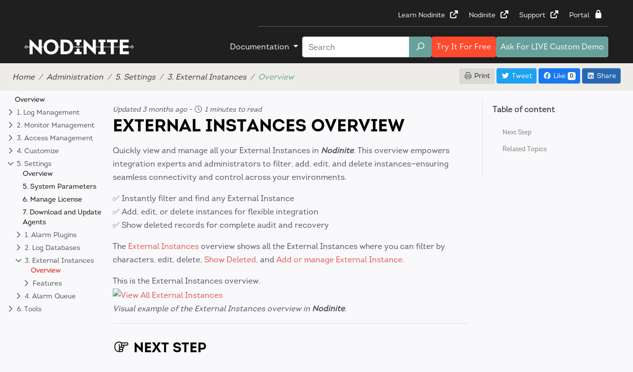

--- FILE ---
content_type: text/html; charset=utf-8
request_url: https://docs.nodinite.com/Documentation/Administration?doc=/5.%20Settings/3.%20External%20Instances/Overview
body_size: 19819
content:
<!DOCTYPE html>
<html>
<head>
    <title>External Instances Overview &#x2013; Manage and Integrate with Confidence | Nodinite Docs</title>
    <!-- Google Tag Manager -->
<script>(function(w,d,s,l,i){w[l]=w[l]||[];w[l].push({'gtm.start':new Date().getTime(),event:'gtm.js'});var f=d.getElementsByTagName(s)[0],j=d.createElement(s),dl=l!='dataLayer'?'&l='+l:'';j.async=true;j.src='https://www.googletagmanager.com/gtm.js?id='+i+dl;f.parentNode.insertBefore(j,f);})(window,document,'script','dataLayer','GTM-PM33MVL');</script>
<!-- End Google Tag Manager -->

    <meta charset="utf-8" />
    <meta name="viewport" content="width=device-width, initial-scale=1.0">

     <meta name="google-site-verification" content="kmoRWRNli1oY4JJOLgBNA0dBBGSMhhKINBXSiBuCQCE" />

    
   
    
    <!-- HTML -->
    <meta name="author" content="Nodinite" />
    <meta name="description" content="Easily view, filter, and manage all External Instances in Nodinite. Use the overview to add, edit, delete, and show deleted instances for seamless integration management." />
        <meta name="keywords" content="View,All,External,Instances,Overview,Show Deleted,Add,Manage,Filter,Edit,Delete" />

    <!-- OpenGraph -->
    <meta property="og:title" content="External Instances Overview &#x2013; Manage and Integrate with Confidence | Nodinite Docs" />
    <meta property="og:description" content="Easily view, filter, and manage all External Instances in Nodinite. Use the overview to add, edit, delete, and show deleted instances for seamless integration management." />
    <meta property="og:type" content="website" />
    <meta property="og:url" content="https://docs.nodinite.com/Documentation/Administration?doc=/5.%20Settings/3.%20External%20Instances/Overview" />
    <meta property="og:site_name" content="Nodinite" />
        <!-- OpenGraph Image -->
        <meta property="og:image" content="https://bitbucket.org/imdevelopers/products-documentation/raw/v2/Media/Documentation%20Pictures/IM/WebClient/Admin/Settings/ExternalInstance/Overview.png" />
        <meta property="og:image:secure_url" content="https://bitbucket.org/imdevelopers/products-documentation/raw/v2/Media/Documentation%20Pictures/IM/WebClient/Admin/Settings/ExternalInstance/Overview.png" />
        <meta property="og:image:type" content="image/.png" />

    <!-- Twitter -->
    <meta name="twitter:card" content="summary" />
    <meta name="twitter:site" content="@nodinite" />
    <meta name="twitter:creator" content="@nodinite" />


    <link rel="icon" href="/favicon.ico?v=1" type="image/x-icon">

    <link rel="stylesheet" href="/css/all.min.css">

    <script type="text/javascript">
        window.nodiniteDocumentationBase = 'https://docs.nodinite.com/';
    </script>

    <style type="text/css">
        .svg-inline--fa {display: inline-block;font-size: inherit;height: 1em;overflow: visible;vertical-align: -.125em;}
        .mermaid:not([data-processed="true"]) {display: none;}
    </style>

    <link rel="stylesheet" href="/css/bootstrap.min.css" />
    <link rel="stylesheet" href="/css/bootstrap-toc.min.css" />
    
    
        <link rel="stylesheet" href="https://cdnjs.cloudflare.com/ajax/libs/prism/1.15.0/themes/prism.css" />
        <link rel="stylesheet" href="https://cdnjs.cloudflare.com/ajax/libs/prism/1.15.0/plugins/line-numbers/prism-line-numbers.css" />
        <link rel="stylesheet" href="https://cdnjs.cloudflare.com/ajax/libs/prism/1.15.0/plugins/toolbar/prism-toolbar.css" />
        <link rel="stylesheet" href="https://cdnjs.cloudflare.com/ajax/libs/ekko-lightbox/5.3.0/ekko-lightbox.css" integrity="sha512-Velp0ebMKjcd9RiCoaHhLXkR1sFoCCWXNp6w4zj1hfMifYB5441C+sKeBl/T/Ka6NjBiRfBBQRaQq65ekYz3UQ==" crossorigin="anonymous" />
        <link rel="stylesheet" href="/css/styles.min.css" />
        <link rel="stylesheet" href="/fontawesome/all.min.css" />
    

    <script src="https://cdn.jsdelivr.net/npm/mermaid@10.6.1/dist/mermaid.min.js"></script>
    <script type="text/javascript">
        try { mermaid.initialize({ startOnLoad: false, theme: 'neutral' }); } catch (error) { }
    </script>
</head>
<body>
    <!-- Google Tag Manager (noscript) -->
<noscript><iframe src="https://www.googletagmanager.com/ns.html?id=GTM-PM33MVL" height="0" width="0" style="display:none;visibility:hidden"></iframe></noscript>
<!-- End Google Tag Manager (noscript) -->
   

    



    

<script charset="utf-8" type="text/javascript" src="//js-eu1.hsforms.net/forms/embed/v2.js"></script>
<div class="modal" tabindex="-1" id="tryFreeModal">
    <div class="modal-dialog modal-xl">
        <div class="modal-content">
            <div class="modal-body" style="background-image:linear-gradient(180deg, rgba(244,239,239,0) 0%,rgba(239,105,76,0.2) 100%);">
                <button type="button" class="close" data-dismiss="modal" aria-label="Close">
                    <span aria-hidden="true">&times;</span>
                </button>

                <div class="row">
                    <div class="col-12 col-md-6 p-2 p-md-4">
                        <h1 class="mb-3 mb-md-5">
                            <strong>Explore Nodinite for <span class="text-danger">30 days – completely free</span></strong>
                        </h1>

                        <ul class="list-unstyled" style="font-size:20px;">
                            <li class="mb-4">
                                <i class="fal fa-check-circle fa-fw text-danger mr-2 align-middle" style="font-size:1.5em;"></i>
                                <strong class="align-middle">Find out why this is the leading O&M software</strong>
                            </li>
                            <li class="mb-4">
                                <i class="fal fa-check-circle fa-fw text-danger mr-2 align-middle" style="font-size:1.5em;"></i>
                                <strong class="align-middle">Prove your business case</strong>
                            </li>
                            <li class="mb-4">
                                <i class="fal fa-check-circle fa-fw text-danger text-success mr-2 align-middle" style="font-size:1.5em;"></i>
                                <strong class="align-middle">Test the self-service for the business side</strong>
                            </li>
                        </ul>
                    </div>
                    <div class="col-12 col-md-6 p-2 p-md-4">
                        <div class="card card-body p-3" style="border:none; box-shadow:0px 0px 32px 0px rgba(0,0,0,0.2);">
                            <script>
                                hbspt.forms.create({
                                    region: "eu1",
                                    portalId: "25126156",
                                    formId: "b1ae411a-4915-41ad-8a65-958c32d68801"
                                });
                            </script>
                        </div>
                    </div>
                </div>
            </div>
        </div>
    </div>
</div>
<div class="modal" tabindex="-1" id="liveDemoModal">
    <div class="modal-dialog modal-xl">
        <div class="modal-content">
            <div class="modal-body" style="background-image:linear-gradient(180deg, rgba(0,0,0,0) 0%,#68a19b88 100%);">
                <button type="button" class="close" data-dismiss="modal" aria-label="Close">
                    <span aria-hidden="true">&times;</span>
                </button>

                <div class="row">
                    <div class="col-12 col-md-6 p-2 p-md-4">
                        <div class="mb-3 mb-md-5">
                            <h2 class="d-inline">
                                <strong>See how Nodinite resolves your technical issues, in a 
                                </strong>
                            </h2>
                            <h1 class="d-inline text-green">
                                LIVE Demo!
                            </h1>
                        </div>

                        <p>
                            Once you submit this request:
                        </p>

                        <ul class="list-unstyled" style="font-size:20px;">
                            <li class="mb-4">
                                <i class="fal fa-check-circle fa-fw text-green mr-2 align-middle" style="font-size:1.5em;"></i>
                                <strong class="align-middle">We will give you a short call to understand the issues you want to tackle.</strong>
                            </li>
                            <li class="mb-4">
                                <i class="fal fa-check-circle fa-fw text-green mr-2 align-middle" style="font-size:1.5em;"></i>
                                <strong class="align-middle">Understand solutions you have tried and why were you not happy with them.</strong>
                            </li>
                            <li class="mb-4">
                                <i class="fal fa-check-circle fa-fw text-green mr-2 align-middle" style="font-size:1.5em;"></i>
                                <strong class="align-middle">Book a convenient slot for a LIVE demo!</strong>
                            </li>
                        </ul>
                    </div>
                    <div class="col-12 col-md-6 p-2 p-md-4">
                        <div class="card card-body p-3" style="border:none; box-shadow:0px 0px 32px 0px rgba(0,0,0,0.2);">
                            <script>
                                hbspt.forms.create({
                                    region: "eu1",
                                    portalId: "25126156",
                                    formId: "fa2389f0-ae3f-41a5-984b-bd80ed29ee5e"
                                });
                            </script>
                        </div>
                    </div>
                </div>
            </div>
        </div>
    </div>
</div>
<nav class="navbar navbar-light">
    <div class="nav-top-container">
        <div class="nav-right">
            <div>
</div>
            <a href="https://nodinite.com/learn">
                Learn Nodinite <i class="fa-external-link-alt fas" aria-hidden="true"></i>
            </a>
            <a href="https://nodinite.com">
                Nodinite <i class="fa-external-link-alt fas" aria-hidden="true"></i>
            </a>
            <a href="https://support.nodinite.com">
                Support <i class="glyphicon fa-external-link-alt fas" aria-hidden="true"></i>
            </a>
            <a href="https://portal.nodinite.com">
                Portal <i class="glyphicon fa-lock fas" aria-hidden="true"></i>
            </a>
        </div>
    </div>
</nav>
<nav class="navbar navbar-expand-md navbar-light navbar-fixed-top">
    <a class="navbar-brand" href="/">
        <img class="navbar-logo" src="/images/nodinite.svg" />
    </a>

    <div class="d-flex flex-row flex-grow-1 justify-content-end">
        <button class="btn btn-red text-white nav-item-show-small mr-2" data-target="#tryFreeModal" data-toggle="modal">
            Try It<span class="d-none d-sm-inline"> For Free</span>
        </button>
        <button class="btn btn-primary nav-item-show-small mr-2" data-target="#liveDemoModal" data-toggle="modal">
            <span class="d-none d-sm-inline">Ask For </span>LIVE Custom Demo
        </button>

        <button class="navbar-toggler" type="button" data-toggle="collapse" data-target="#navbarSupportedContent" aria-controls="navbarSupportedContent" aria-expanded="false" aria-label="Toggle navigation">
            <i class="fa fa-bars"></i>
        </button>
    </div>
    <div class="collapse navbar-collapse" id="navbarSupportedContent">
        <ul class="navbar-nav mr-auto">
            <li class="nav-item dropdown">
                <a class="nav-link dropdown-toggle" href="#" id="navbarDropdown" role="button" data-toggle="dropdown" aria-haspopup="true" aria-expanded="false">
                    Documentation
                </a>
                <div class="dropdown-menu" aria-labelledby="navbarDropdown">
                    <a class="dropdown-item" href="/Documentation/GettingStarted"><i class="fa-fw fat fa-person-running"></i> Getting Started</a>
                    <a class="dropdown-item" href="/Documentation/Logging"><i class="fa-fw fal fa-search"></i> Logging</a>
                    <a class="dropdown-item" href="/Documentation/Monitoring"><i class="fa-fw fal fa-display"></i> Monitoring</a>
                    <a class="dropdown-item" href="/Documentation/RepositoryModel"><i class="fa-fw fal fa-sitemap"></i> Repository Model</a>
                    <a class="dropdown-item" href="/Documentation/Administration"><i class="fa-fw fal fa-cogs"></i> Administration</a>
                    <a class="dropdown-item" href="/Documentation/InstallAndUpdate"><i class="fa-fw fal fa-rocket"></i> Install & Update</a>
                    <a class="dropdown-item" href="/Documentation/CoreServices"><i class="fa-fw fal fa-box-full"></i> Core Services</a>
                    <a class="dropdown-item" href="https://nodinite.com/learn"><i class="icon fal fa-graduation-cap"></i> Learn Nodinite</a>
                    <hr />
                    <a class="dropdown-item" href="/Documentation/BizTalkLDAPAdapter"><i class="icon fal fa-user-shield"></i> LDAP for BizTalk</a>
                    <a class="dropdown-item" href="/Documentation/LDAPWebAPI"><i class="icon fal fa-globe"></i> LDAP Web API</a>
                    <a class="dropdown-item" href="/Documentation/BizTalkNullAdapter"><i class="icon fal fa-trash-alt"></i> Null Adapter</a>
                    <hr />
                    <a class="dropdown-item" href="/FunFacts"><i class="fa-fw fal fa-chart-bar"></i> Fun Facts</a>
                </div>
            </li>
            <li class="nav-item">
                <form class="form-inline form-search" method="get" action="/search">
                    <div class="input-group">
                        <input class="form-control" type="text" id="searchString" name="searchString" placeholder="Search" aria-label="Search" maxlength="100" autocomplete="off" />
                        <span class="input-group-append">
                            <button class="btn btn-primary search" type="submit"><i class="far fa-fw fa-search fa-flip-horizontal"></i></button>
                        </span>
                    </div>
                </form>
            </li>
            <li class="nav-item nav-item-hide-small">
                <button class="nav-link btn btn-red text-white" data-target="#tryFreeModal" data-toggle="modal">
                    Try It<span class="d-none d-lg-inline"> For Free</span>
                </button>
            </li>
            <li class="nav-item nav-item-hide-small">
                <button class="nav-link btn btn-primary" data-target="#liveDemoModal" data-toggle="modal">
                    <span class="d-none d-lg-inline">Ask For </span>LIVE Custom Demo
                </button>
            </li>
            <!--
            <li class="nav-item">
                <button class="nav-link btn btn-red" data-target="#sendDemoModal" data-toggle="modal">
                    Send Me a Demo
                </button>
            </li>
            -->
        </ul>
    </div>
</nav>
    <div class="to-top">
        <a class="back-to-top" href="#"><i class="fal fa-chevron-up"></i></a>
    </div>

<div class="page-wrapper">

    
        
<header class="header">
    <div class="container-fluid">
        <div class="d-flex flex-wrap">
            <div>
                <ol class="breadcrumb">
                    <li class="breadcrumb-item"><a class="link" href="/">Home</a></li>

                            <li class="breadcrumb-item"><a class="link" href="/Documentation/Administration">Administration</a></li>
                            <li class="breadcrumb-item"><a class="link" href="/Documentation/Administration?doc=/5. Settings/Overview">5. Settings</a></li>
                            <li class="breadcrumb-item"><a class="link" href="/Documentation/Administration?doc=/5. Settings/3. External Instances/Overview">3. External Instances</a></li>
                            <li class="breadcrumb-item active" title="Current page">Overview</li>
                </ol>
            </div>
            <div class="ml-auto hidden-print">
                <a class="btn btn-sm btn-print" onclick="window.print();" title="Print">
                    <i class="fal fa-print"></i> Print
                </a>

                <a class="btn btn-sm btn-twitter" data-social="twitter" title="Share on Twitter">
                    <i class="fab fa-fw fa-twitter"></i>
                    Tweet
                </a>

                <a class="btn btn-sm btn-facebook" data-social="facebook" title="Share on Facebook" style="min-width:66px;">
                    <i class="fab fa-fw fa-facebook"></i>
                    Like
                    <span class="badge badge-light" data-counter="facebook">0</span>
                </a>

                <a class="btn btn-sm btn-linkedin" data-social="linkedin" title="Share on LinkedIn">
                    <i class="fab fa-fw fa-linkedin"></i> 
                    Share
                    <span class="badge badge-light" data-counter="linkedin"></span>
                </a>

            </div>
        </div>
    </div>
</header>


    <div class="doc-wrapper">
        <div class="container-fluid">
            <div class="doc-body row">
                    <div class="no-print col-12 col-md-3 col-xl-2 doc-sidebar" data-spy="affix" data-offset-top="197">
                        <div class="doc-nav sticky pt-2">
                            <ul role="tree"><li class="treegroup"><ul class="tree active"><li class="treeitem "><a href="/Documentation/Administration?doc=/Overview">Overview</a></li><li class="group"><ul role="tree"><li class="treegroup"><span class="tree-toggle "><span class="folder-open"><svg class="svg-inline--fa fa-chevron-down fa-w-14 fa-fw" aria-hidden="true" focusable="false" data-prefix="far" data-icon="chevron-down" role="img" xmlns="http://www.w3.org/2000/svg" viewBox="0 0 448 512" data-fa-i2svg=""><path fill="currentColor" d="M441.9 167.3l-19.8-19.8c-4.7-4.7-12.3-4.7-17 0L224 328.2 42.9 147.5c-4.7-4.7-12.3-4.7-17 0L6.1 167.3c-4.7 4.7-4.7 12.3 0 17l209.4 209.4c4.7 4.7 12.3 4.7 17 0l209.4-209.4c4.7-4.7 4.7-12.3 0-17z"></path></svg></span><span class="folder"><svg class="svg-inline--fa fa-chevron-right fa-w-8 fa-fw" aria-hidden="true" focusable="false" data-prefix="far" data-icon="chevron-right" role="img" xmlns="http://www.w3.org/2000/svg" viewBox="0 0 256 512" data-fa-i2svg=""><path fill="currentColor" d="M24.707 38.101L4.908 57.899c-4.686 4.686-4.686 12.284 0 16.971L185.607 256 4.908 437.13c-4.686 4.686-4.686 12.284 0 16.971L24.707 473.9c4.686 4.686 12.284 4.686 16.971 0l209.414-209.414c4.686-4.686 4.686-12.284 0-16.971L41.678 38.101c-4.687-4.687-12.285-4.687-16.971 0z"></path></svg></span> 1. Log Management</span><ul class="tree "><li class="treeitem "><a href="/Documentation/Administration?doc=/1. Log Management/Overview">Overview</a></li><li class="group"><ul role="tree"><li class="treegroup"><span class="tree-toggle "><span class="folder-open"><svg class="svg-inline--fa fa-chevron-down fa-w-14 fa-fw" aria-hidden="true" focusable="false" data-prefix="far" data-icon="chevron-down" role="img" xmlns="http://www.w3.org/2000/svg" viewBox="0 0 448 512" data-fa-i2svg=""><path fill="currentColor" d="M441.9 167.3l-19.8-19.8c-4.7-4.7-12.3-4.7-17 0L224 328.2 42.9 147.5c-4.7-4.7-12.3-4.7-17 0L6.1 167.3c-4.7 4.7-4.7 12.3 0 17l209.4 209.4c4.7 4.7 12.3 4.7 17 0l209.4-209.4c4.7-4.7 4.7-12.3 0-17z"></path></svg></span><span class="folder"><svg class="svg-inline--fa fa-chevron-right fa-w-8 fa-fw" aria-hidden="true" focusable="false" data-prefix="far" data-icon="chevron-right" role="img" xmlns="http://www.w3.org/2000/svg" viewBox="0 0 256 512" data-fa-i2svg=""><path fill="currentColor" d="M24.707 38.101L4.908 57.899c-4.686 4.686-4.686 12.284 0 16.971L185.607 256 4.908 437.13c-4.686 4.686-4.686 12.284 0 16.971L24.707 473.9c4.686 4.686 12.284 4.686 16.971 0l209.414-209.414c4.686-4.686 4.686-12.284 0-16.971L41.678 38.101c-4.687-4.687-12.285-4.687-16.971 0z"></path></svg></span> 1. Log Views</span><ul class="tree "><li class="treeitem "><a href="/Documentation/Administration?doc=/1. Log Management/1. Log Views/Overview">Overview</a></li><li class="group"><ul role="tree"><li class="treegroup"><span class="tree-toggle "><span class="folder-open"><svg class="svg-inline--fa fa-chevron-down fa-w-14 fa-fw" aria-hidden="true" focusable="false" data-prefix="far" data-icon="chevron-down" role="img" xmlns="http://www.w3.org/2000/svg" viewBox="0 0 448 512" data-fa-i2svg=""><path fill="currentColor" d="M441.9 167.3l-19.8-19.8c-4.7-4.7-12.3-4.7-17 0L224 328.2 42.9 147.5c-4.7-4.7-12.3-4.7-17 0L6.1 167.3c-4.7 4.7-4.7 12.3 0 17l209.4 209.4c4.7 4.7 12.3 4.7 17 0l209.4-209.4c4.7-4.7 4.7-12.3 0-17z"></path></svg></span><span class="folder"><svg class="svg-inline--fa fa-chevron-right fa-w-8 fa-fw" aria-hidden="true" focusable="false" data-prefix="far" data-icon="chevron-right" role="img" xmlns="http://www.w3.org/2000/svg" viewBox="0 0 256 512" data-fa-i2svg=""><path fill="currentColor" d="M24.707 38.101L4.908 57.899c-4.686 4.686-4.686 12.284 0 16.971L185.607 256 4.908 437.13c-4.686 4.686-4.686 12.284 0 16.971L24.707 473.9c4.686 4.686 12.284 4.686 16.971 0l209.414-209.414c4.686-4.686 4.686-12.284 0-16.971L41.678 38.101c-4.687-4.687-12.285-4.687-16.971 0z"></path></svg></span> Features</span><ul class="tree "><li class="treeitem "><a href="/Documentation/Administration?doc=/1. Log Management/1. Log Views/Features/Add or Manage Log View">Add or Manage Log View</a></li><li class="treeitem "><a href="/Documentation/Administration?doc=/1. Log Management/1. Log Views/Features/What is a Log View">What is a Log View</a></li></ul></li></ul></li></ul></li></ul></li><li class="group"><ul role="tree"><li class="treegroup"><span class="tree-toggle "><span class="folder-open"><svg class="svg-inline--fa fa-chevron-down fa-w-14 fa-fw" aria-hidden="true" focusable="false" data-prefix="far" data-icon="chevron-down" role="img" xmlns="http://www.w3.org/2000/svg" viewBox="0 0 448 512" data-fa-i2svg=""><path fill="currentColor" d="M441.9 167.3l-19.8-19.8c-4.7-4.7-12.3-4.7-17 0L224 328.2 42.9 147.5c-4.7-4.7-12.3-4.7-17 0L6.1 167.3c-4.7 4.7-4.7 12.3 0 17l209.4 209.4c4.7 4.7 12.3 4.7 17 0l209.4-209.4c4.7-4.7 4.7-12.3 0-17z"></path></svg></span><span class="folder"><svg class="svg-inline--fa fa-chevron-right fa-w-8 fa-fw" aria-hidden="true" focusable="false" data-prefix="far" data-icon="chevron-right" role="img" xmlns="http://www.w3.org/2000/svg" viewBox="0 0 256 512" data-fa-i2svg=""><path fill="currentColor" d="M24.707 38.101L4.908 57.899c-4.686 4.686-4.686 12.284 0 16.971L185.607 256 4.908 437.13c-4.686 4.686-4.686 12.284 0 16.971L24.707 473.9c4.686 4.686 12.284 4.686 16.971 0l209.414-209.414c4.686-4.686 4.686-12.284 0-16.971L41.678 38.101c-4.687-4.687-12.285-4.687-16.971 0z"></path></svg></span> 2. Search Fields</span><ul class="tree "><li class="treeitem "><a href="/Documentation/Administration?doc=/1. Log Management/2. Search Fields/Overview">Overview</a></li><li class="group"><ul role="tree"><li class="treegroup"><span class="tree-toggle "><span class="folder-open"><svg class="svg-inline--fa fa-chevron-down fa-w-14 fa-fw" aria-hidden="true" focusable="false" data-prefix="far" data-icon="chevron-down" role="img" xmlns="http://www.w3.org/2000/svg" viewBox="0 0 448 512" data-fa-i2svg=""><path fill="currentColor" d="M441.9 167.3l-19.8-19.8c-4.7-4.7-12.3-4.7-17 0L224 328.2 42.9 147.5c-4.7-4.7-12.3-4.7-17 0L6.1 167.3c-4.7 4.7-4.7 12.3 0 17l209.4 209.4c4.7 4.7 12.3 4.7 17 0l209.4-209.4c4.7-4.7 4.7-12.3 0-17z"></path></svg></span><span class="folder"><svg class="svg-inline--fa fa-chevron-right fa-w-8 fa-fw" aria-hidden="true" focusable="false" data-prefix="far" data-icon="chevron-right" role="img" xmlns="http://www.w3.org/2000/svg" viewBox="0 0 256 512" data-fa-i2svg=""><path fill="currentColor" d="M24.707 38.101L4.908 57.899c-4.686 4.686-4.686 12.284 0 16.971L185.607 256 4.908 437.13c-4.686 4.686-4.686 12.284 0 16.971L24.707 473.9c4.686 4.686 12.284 4.686 16.971 0l209.414-209.414c4.686-4.686 4.686-12.284 0-16.971L41.678 38.101c-4.687-4.687-12.285-4.687-16.971 0z"></path></svg></span> Features</span><ul class="tree "><li class="treeitem "><a href="/Documentation/Administration?doc=/1. Log Management/2. Search Fields/Features/Add or manage Search Field">Add or manage Search Field</a></li><li class="treeitem "><a href="/Documentation/Administration?doc=/1. Log Management/2. Search Fields/Features/What is a Search Field">What is a Search Field</a></li><li class="group"><ul role="tree"><li class="treegroup"><span class="tree-toggle "><span class="folder-open"><svg class="svg-inline--fa fa-chevron-down fa-w-14 fa-fw" aria-hidden="true" focusable="false" data-prefix="far" data-icon="chevron-down" role="img" xmlns="http://www.w3.org/2000/svg" viewBox="0 0 448 512" data-fa-i2svg=""><path fill="currentColor" d="M441.9 167.3l-19.8-19.8c-4.7-4.7-12.3-4.7-17 0L224 328.2 42.9 147.5c-4.7-4.7-12.3-4.7-17 0L6.1 167.3c-4.7 4.7-4.7 12.3 0 17l209.4 209.4c4.7 4.7 12.3 4.7 17 0l209.4-209.4c4.7-4.7 4.7-12.3 0-17z"></path></svg></span><span class="folder"><svg class="svg-inline--fa fa-chevron-right fa-w-8 fa-fw" aria-hidden="true" focusable="false" data-prefix="far" data-icon="chevron-right" role="img" xmlns="http://www.w3.org/2000/svg" viewBox="0 0 256 512" data-fa-i2svg=""><path fill="currentColor" d="M24.707 38.101L4.908 57.899c-4.686 4.686-4.686 12.284 0 16.971L185.607 256 4.908 437.13c-4.686 4.686-4.686 12.284 0 16.971L24.707 473.9c4.686 4.686 12.284 4.686 16.971 0l209.414-209.414c4.686-4.686 4.686-12.284 0-16.971L41.678 38.101c-4.687-4.687-12.285-4.687-16.971 0z"></path></svg></span> Search Field Expressions</span><ul class="tree "><li class="treeitem "><a href="/Documentation/Administration?doc=/1. Log Management/2. Search Fields/Features/Search Field Expressions/Overview">Overview</a></li><li class="treeitem "><a href="/Documentation/Administration?doc=/1. Log Management/2. Search Fields/Features/Search Field Expressions/Flat File CSV">Flat File CSV</a></li><li class="treeitem "><a href="/Documentation/Administration?doc=/1. Log Management/2. Search Fields/Features/Search Field Expressions/Flat File Fixed Width">Flat File Fixed Width</a></li><li class="treeitem "><a href="/Documentation/Administration?doc=/1. Log Management/2. Search Fields/Features/Search Field Expressions/JSON Path">JSON Path</a></li><li class="treeitem "><a href="/Documentation/Administration?doc=/1. Log Management/2. Search Fields/Features/Search Field Expressions/Message Context Key">Message Context Key</a></li><li class="treeitem "><a href="/Documentation/Administration?doc=/1. Log Management/2. Search Fields/Features/Search Field Expressions/RegEx on Message Context with capturing groups">RegEx on Message Context with capturing groups</a></li><li class="treeitem "><a href="/Documentation/Administration?doc=/1. Log Management/2. Search Fields/Features/Search Field Expressions/RegEx on Message Context">RegEx on Message Context</a></li><li class="treeitem "><a href="/Documentation/Administration?doc=/1. Log Management/2. Search Fields/Features/Search Field Expressions/RegEx with capturing groups">RegEx with capturing groups</a></li><li class="treeitem "><a href="/Documentation/Administration?doc=/1. Log Management/2. Search Fields/Features/Search Field Expressions/RegEx">RegEx</a></li><li class="treeitem "><a href="/Documentation/Administration?doc=/1. Log Management/2. Search Fields/Features/Search Field Expressions/XPath on Message Context">XPath on Message Context</a></li><li class="treeitem "><a href="/Documentation/Administration?doc=/1. Log Management/2. Search Fields/Features/Search Field Expressions/Xpath on wrapped XPath">Xpath on wrapped XPath</a></li><li class="treeitem "><a href="/Documentation/Administration?doc=/1. Log Management/2. Search Fields/Features/Search Field Expressions/XPath with RegEx">XPath with RegEx</a></li><li class="treeitem "><a href="/Documentation/Administration?doc=/1. Log Management/2. Search Fields/Features/Search Field Expressions/XPath">XPath</a></li><li class="group"><ul role="tree"><li class="treegroup"><span class="tree-toggle "><span class="folder-open"><svg class="svg-inline--fa fa-chevron-down fa-w-14 fa-fw" aria-hidden="true" focusable="false" data-prefix="far" data-icon="chevron-down" role="img" xmlns="http://www.w3.org/2000/svg" viewBox="0 0 448 512" data-fa-i2svg=""><path fill="currentColor" d="M441.9 167.3l-19.8-19.8c-4.7-4.7-12.3-4.7-17 0L224 328.2 42.9 147.5c-4.7-4.7-12.3-4.7-17 0L6.1 167.3c-4.7 4.7-4.7 12.3 0 17l209.4 209.4c4.7 4.7 12.3 4.7 17 0l209.4-209.4c4.7-4.7 4.7-12.3 0-17z"></path></svg></span><span class="folder"><svg class="svg-inline--fa fa-chevron-right fa-w-8 fa-fw" aria-hidden="true" focusable="false" data-prefix="far" data-icon="chevron-right" role="img" xmlns="http://www.w3.org/2000/svg" viewBox="0 0 256 512" data-fa-i2svg=""><path fill="currentColor" d="M24.707 38.101L4.908 57.899c-4.686 4.686-4.686 12.284 0 16.971L185.607 256 4.908 437.13c-4.686 4.686-4.686 12.284 0 16.971L24.707 473.9c4.686 4.686 12.284 4.686 16.971 0l209.414-209.414c4.686-4.686 4.686-12.284 0-16.971L41.678 38.101c-4.687-4.687-12.285-4.687-16.971 0z"></path></svg></span> Formula</span><ul class="tree "><li class="treeitem "><a href="/Documentation/Administration?doc=/1. Log Management/2. Search Fields/Features/Search Field Expressions/Formula/Overview">Overview</a></li><li class="group"><ul role="tree"><li class="treegroup"><span class="tree-toggle "><span class="folder-open"><svg class="svg-inline--fa fa-chevron-down fa-w-14 fa-fw" aria-hidden="true" focusable="false" data-prefix="far" data-icon="chevron-down" role="img" xmlns="http://www.w3.org/2000/svg" viewBox="0 0 448 512" data-fa-i2svg=""><path fill="currentColor" d="M441.9 167.3l-19.8-19.8c-4.7-4.7-12.3-4.7-17 0L224 328.2 42.9 147.5c-4.7-4.7-12.3-4.7-17 0L6.1 167.3c-4.7 4.7-4.7 12.3 0 17l209.4 209.4c4.7 4.7 12.3 4.7 17 0l209.4-209.4c4.7-4.7 4.7-12.3 0-17z"></path></svg></span><span class="folder"><svg class="svg-inline--fa fa-chevron-right fa-w-8 fa-fw" aria-hidden="true" focusable="false" data-prefix="far" data-icon="chevron-right" role="img" xmlns="http://www.w3.org/2000/svg" viewBox="0 0 256 512" data-fa-i2svg=""><path fill="currentColor" d="M24.707 38.101L4.908 57.899c-4.686 4.686-4.686 12.284 0 16.971L185.607 256 4.908 437.13c-4.686 4.686-4.686 12.284 0 16.971L24.707 473.9c4.686 4.686 12.284 4.686 16.971 0l209.414-209.414c4.686-4.686 4.686-12.284 0-16.971L41.678 38.101c-4.687-4.687-12.285-4.687-16.971 0z"></path></svg></span> Alter</span><ul class="tree "><li class="treeitem "><a href="/Documentation/Administration?doc=/1. Log Management/2. Search Fields/Features/Search Field Expressions/Formula/Alter/concat">concat</a></li><li class="treeitem "><a href="/Documentation/Administration?doc=/1. Log Management/2. Search Fields/Features/Search Field Expressions/Formula/Alter/removebom">removebom</a></li><li class="treeitem "><a href="/Documentation/Administration?doc=/1. Log Management/2. Search Fields/Features/Search Field Expressions/Formula/Alter/replace">replace</a></li><li class="treeitem "><a href="/Documentation/Administration?doc=/1. Log Management/2. Search Fields/Features/Search Field Expressions/Formula/Alter/replaceregex">replaceregex</a></li><li class="treeitem "><a href="/Documentation/Administration?doc=/1. Log Management/2. Search Fields/Features/Search Field Expressions/Formula/Alter/substring">substring</a></li></ul></li></ul></li><li class="group"><ul role="tree"><li class="treegroup"><span class="tree-toggle "><span class="folder-open"><svg class="svg-inline--fa fa-chevron-down fa-w-14 fa-fw" aria-hidden="true" focusable="false" data-prefix="far" data-icon="chevron-down" role="img" xmlns="http://www.w3.org/2000/svg" viewBox="0 0 448 512" data-fa-i2svg=""><path fill="currentColor" d="M441.9 167.3l-19.8-19.8c-4.7-4.7-12.3-4.7-17 0L224 328.2 42.9 147.5c-4.7-4.7-12.3-4.7-17 0L6.1 167.3c-4.7 4.7-4.7 12.3 0 17l209.4 209.4c4.7 4.7 12.3 4.7 17 0l209.4-209.4c4.7-4.7 4.7-12.3 0-17z"></path></svg></span><span class="folder"><svg class="svg-inline--fa fa-chevron-right fa-w-8 fa-fw" aria-hidden="true" focusable="false" data-prefix="far" data-icon="chevron-right" role="img" xmlns="http://www.w3.org/2000/svg" viewBox="0 0 256 512" data-fa-i2svg=""><path fill="currentColor" d="M24.707 38.101L4.908 57.899c-4.686 4.686-4.686 12.284 0 16.971L185.607 256 4.908 437.13c-4.686 4.686-4.686 12.284 0 16.971L24.707 473.9c4.686 4.686 12.284 4.686 16.971 0l209.414-209.414c4.686-4.686 4.686-12.284 0-16.971L41.678 38.101c-4.687-4.687-12.285-4.687-16.971 0z"></path></svg></span> Convert</span><ul class="tree "><li class="treeitem "><a href="/Documentation/Administration?doc=/1. Log Management/2. Search Fields/Features/Search Field Expressions/Formula/Convert/base64decode">base64decode</a></li><li class="treeitem "><a href="/Documentation/Administration?doc=/1. Log Management/2. Search Fields/Features/Search Field Expressions/Formula/Convert/base64encode">base64encode</a></li><li class="treeitem "><a href="/Documentation/Administration?doc=/1. Log Management/2. Search Fields/Features/Search Field Expressions/Formula/Convert/convert">convert</a></li><li class="treeitem "><a href="/Documentation/Administration?doc=/1. Log Management/2. Search Fields/Features/Search Field Expressions/Formula/Convert/toLowerCase">toLowerCase</a></li><li class="treeitem "><a href="/Documentation/Administration?doc=/1. Log Management/2. Search Fields/Features/Search Field Expressions/Formula/Convert/toUpperCase">toUpperCase</a></li></ul></li></ul></li><li class="group"><ul role="tree"><li class="treegroup"><span class="tree-toggle "><span class="folder-open"><svg class="svg-inline--fa fa-chevron-down fa-w-14 fa-fw" aria-hidden="true" focusable="false" data-prefix="far" data-icon="chevron-down" role="img" xmlns="http://www.w3.org/2000/svg" viewBox="0 0 448 512" data-fa-i2svg=""><path fill="currentColor" d="M441.9 167.3l-19.8-19.8c-4.7-4.7-12.3-4.7-17 0L224 328.2 42.9 147.5c-4.7-4.7-12.3-4.7-17 0L6.1 167.3c-4.7 4.7-4.7 12.3 0 17l209.4 209.4c4.7 4.7 12.3 4.7 17 0l209.4-209.4c4.7-4.7 4.7-12.3 0-17z"></path></svg></span><span class="folder"><svg class="svg-inline--fa fa-chevron-right fa-w-8 fa-fw" aria-hidden="true" focusable="false" data-prefix="far" data-icon="chevron-right" role="img" xmlns="http://www.w3.org/2000/svg" viewBox="0 0 256 512" data-fa-i2svg=""><path fill="currentColor" d="M24.707 38.101L4.908 57.899c-4.686 4.686-4.686 12.284 0 16.971L185.607 256 4.908 437.13c-4.686 4.686-4.686 12.284 0 16.971L24.707 473.9c4.686 4.686 12.284 4.686 16.971 0l209.414-209.414c4.686-4.686 4.686-12.284 0-16.971L41.678 38.101c-4.687-4.687-12.285-4.687-16.971 0z"></path></svg></span> Extract</span><ul class="tree "><li class="treeitem "><a href="/Documentation/Administration?doc=/1. Log Management/2. Search Fields/Features/Search Field Expressions/Formula/Extract/csv">csv</a></li><li class="treeitem "><a href="/Documentation/Administration?doc=/1. Log Management/2. Search Fields/Features/Search Field Expressions/Formula/Extract/jsonPath">jsonPath</a></li><li class="treeitem "><a href="/Documentation/Administration?doc=/1. Log Management/2. Search Fields/Features/Search Field Expressions/Formula/Extract/JsonPathKey">JsonPathKey</a></li><li class="treeitem "><a href="/Documentation/Administration?doc=/1. Log Management/2. Search Fields/Features/Search Field Expressions/Formula/Extract/regex">regex</a></li><li class="treeitem "><a href="/Documentation/Administration?doc=/1. Log Management/2. Search Fields/Features/Search Field Expressions/Formula/Extract/regexGroup">regexGroup</a></li><li class="treeitem "><a href="/Documentation/Administration?doc=/1. Log Management/2. Search Fields/Features/Search Field Expressions/Formula/Extract/sqllookup">sqllookup</a></li><li class="treeitem "><a href="/Documentation/Administration?doc=/1. Log Management/2. Search Fields/Features/Search Field Expressions/Formula/Extract/xPath">xPath</a></li><li class="treeitem "><a href="/Documentation/Administration?doc=/1. Log Management/2. Search Fields/Features/Search Field Expressions/Formula/Extract/xPath2">xPath2</a></li></ul></li></ul></li><li class="group"><ul role="tree"><li class="treegroup"><span class="tree-toggle "><span class="folder-open"><svg class="svg-inline--fa fa-chevron-down fa-w-14 fa-fw" aria-hidden="true" focusable="false" data-prefix="far" data-icon="chevron-down" role="img" xmlns="http://www.w3.org/2000/svg" viewBox="0 0 448 512" data-fa-i2svg=""><path fill="currentColor" d="M441.9 167.3l-19.8-19.8c-4.7-4.7-12.3-4.7-17 0L224 328.2 42.9 147.5c-4.7-4.7-12.3-4.7-17 0L6.1 167.3c-4.7 4.7-4.7 12.3 0 17l209.4 209.4c4.7 4.7 12.3 4.7 17 0l209.4-209.4c4.7-4.7 4.7-12.3 0-17z"></path></svg></span><span class="folder"><svg class="svg-inline--fa fa-chevron-right fa-w-8 fa-fw" aria-hidden="true" focusable="false" data-prefix="far" data-icon="chevron-right" role="img" xmlns="http://www.w3.org/2000/svg" viewBox="0 0 256 512" data-fa-i2svg=""><path fill="currentColor" d="M24.707 38.101L4.908 57.899c-4.686 4.686-4.686 12.284 0 16.971L185.607 256 4.908 437.13c-4.686 4.686-4.686 12.284 0 16.971L24.707 473.9c4.686 4.686 12.284 4.686 16.971 0l209.414-209.414c4.686-4.686 4.686-12.284 0-16.971L41.678 38.101c-4.687-4.687-12.285-4.687-16.971 0z"></path></svg></span> Logical</span><ul class="tree "><li class="treeitem "><a href="/Documentation/Administration?doc=/1. Log Management/2. Search Fields/Features/Search Field Expressions/Formula/Logical/endsWith">endsWith</a></li><li class="treeitem "><a href="/Documentation/Administration?doc=/1. Log Management/2. Search Fields/Features/Search Field Expressions/Formula/Logical/equal">equal</a></li><li class="treeitem "><a href="/Documentation/Administration?doc=/1. Log Management/2. Search Fields/Features/Search Field Expressions/Formula/Logical/isnull">isnull</a></li><li class="treeitem "><a href="/Documentation/Administration?doc=/1. Log Management/2. Search Fields/Features/Search Field Expressions/Formula/Logical/notEqual">notEqual</a></li><li class="treeitem "><a href="/Documentation/Administration?doc=/1. Log Management/2. Search Fields/Features/Search Field Expressions/Formula/Logical/startsWith">startsWith</a></li></ul></li></ul></li><li class="group"><ul role="tree"><li class="treegroup"><span class="tree-toggle "><span class="folder-open"><svg class="svg-inline--fa fa-chevron-down fa-w-14 fa-fw" aria-hidden="true" focusable="false" data-prefix="far" data-icon="chevron-down" role="img" xmlns="http://www.w3.org/2000/svg" viewBox="0 0 448 512" data-fa-i2svg=""><path fill="currentColor" d="M441.9 167.3l-19.8-19.8c-4.7-4.7-12.3-4.7-17 0L224 328.2 42.9 147.5c-4.7-4.7-12.3-4.7-17 0L6.1 167.3c-4.7 4.7-4.7 12.3 0 17l209.4 209.4c4.7 4.7 12.3 4.7 17 0l209.4-209.4c4.7-4.7 4.7-12.3 0-17z"></path></svg></span><span class="folder"><svg class="svg-inline--fa fa-chevron-right fa-w-8 fa-fw" aria-hidden="true" focusable="false" data-prefix="far" data-icon="chevron-right" role="img" xmlns="http://www.w3.org/2000/svg" viewBox="0 0 256 512" data-fa-i2svg=""><path fill="currentColor" d="M24.707 38.101L4.908 57.899c-4.686 4.686-4.686 12.284 0 16.971L185.607 256 4.908 437.13c-4.686 4.686-4.686 12.284 0 16.971L24.707 473.9c4.686 4.686 12.284 4.686 16.971 0l209.414-209.414c4.686-4.686 4.686-12.284 0-16.971L41.678 38.101c-4.687-4.687-12.285-4.687-16.971 0z"></path></svg></span> Math</span><ul class="tree "><li class="treeitem "><a href="/Documentation/Administration?doc=/1. Log Management/2. Search Fields/Features/Search Field Expressions/Formula/Math/average">average</a></li><li class="treeitem "><a href="/Documentation/Administration?doc=/1. Log Management/2. Search Fields/Features/Search Field Expressions/Formula/Math/count">count</a></li><li class="treeitem "><a href="/Documentation/Administration?doc=/1. Log Management/2. Search Fields/Features/Search Field Expressions/Formula/Math/length">length</a></li><li class="treeitem "><a href="/Documentation/Administration?doc=/1. Log Management/2. Search Fields/Features/Search Field Expressions/Formula/Math/max">max</a></li><li class="treeitem "><a href="/Documentation/Administration?doc=/1. Log Management/2. Search Fields/Features/Search Field Expressions/Formula/Math/min">min</a></li><li class="treeitem "><a href="/Documentation/Administration?doc=/1. Log Management/2. Search Fields/Features/Search Field Expressions/Formula/Math/sum">sum</a></li></ul></li></ul></li><li class="group"><ul role="tree"><li class="treegroup"><span class="tree-toggle "><span class="folder-open"><svg class="svg-inline--fa fa-chevron-down fa-w-14 fa-fw" aria-hidden="true" focusable="false" data-prefix="far" data-icon="chevron-down" role="img" xmlns="http://www.w3.org/2000/svg" viewBox="0 0 448 512" data-fa-i2svg=""><path fill="currentColor" d="M441.9 167.3l-19.8-19.8c-4.7-4.7-12.3-4.7-17 0L224 328.2 42.9 147.5c-4.7-4.7-12.3-4.7-17 0L6.1 167.3c-4.7 4.7-4.7 12.3 0 17l209.4 209.4c4.7 4.7 12.3 4.7 17 0l209.4-209.4c4.7-4.7 4.7-12.3 0-17z"></path></svg></span><span class="folder"><svg class="svg-inline--fa fa-chevron-right fa-w-8 fa-fw" aria-hidden="true" focusable="false" data-prefix="far" data-icon="chevron-right" role="img" xmlns="http://www.w3.org/2000/svg" viewBox="0 0 256 512" data-fa-i2svg=""><path fill="currentColor" d="M24.707 38.101L4.908 57.899c-4.686 4.686-4.686 12.284 0 16.971L185.607 256 4.908 437.13c-4.686 4.686-4.686 12.284 0 16.971L24.707 473.9c4.686 4.686 12.284 4.686 16.971 0l209.414-209.414c4.686-4.686 4.686-12.284 0-16.971L41.678 38.101c-4.687-4.687-12.285-4.687-16.971 0z"></path></svg></span> Source</span><ul class="tree "><li class="treeitem "><a href="/Documentation/Administration?doc=/1. Log Management/2. Search Fields/Features/Search Field Expressions/Formula/Source/body">body</a></li><li class="treeitem "><a href="/Documentation/Administration?doc=/1. Log Management/2. Search Fields/Features/Search Field Expressions/Formula/Source/context">context</a></li><li class="treeitem "><a href="/Documentation/Administration?doc=/1. Log Management/2. Search Fields/Features/Search Field Expressions/Formula/Source/contextKey">contextKey</a></li><li class="treeitem "><a href="/Documentation/Administration?doc=/1. Log Management/2. Search Fields/Features/Search Field Expressions/Formula/Source/field">field</a></li></ul></li></ul></li></ul></li></ul></li></ul></li></ul></li><li class="group"><ul role="tree"><li class="treegroup"><span class="tree-toggle "><span class="folder-open"><svg class="svg-inline--fa fa-chevron-down fa-w-14 fa-fw" aria-hidden="true" focusable="false" data-prefix="far" data-icon="chevron-down" role="img" xmlns="http://www.w3.org/2000/svg" viewBox="0 0 448 512" data-fa-i2svg=""><path fill="currentColor" d="M441.9 167.3l-19.8-19.8c-4.7-4.7-12.3-4.7-17 0L224 328.2 42.9 147.5c-4.7-4.7-12.3-4.7-17 0L6.1 167.3c-4.7 4.7-4.7 12.3 0 17l209.4 209.4c4.7 4.7 12.3 4.7 17 0l209.4-209.4c4.7-4.7 4.7-12.3 0-17z"></path></svg></span><span class="folder"><svg class="svg-inline--fa fa-chevron-right fa-w-8 fa-fw" aria-hidden="true" focusable="false" data-prefix="far" data-icon="chevron-right" role="img" xmlns="http://www.w3.org/2000/svg" viewBox="0 0 256 512" data-fa-i2svg=""><path fill="currentColor" d="M24.707 38.101L4.908 57.899c-4.686 4.686-4.686 12.284 0 16.971L185.607 256 4.908 437.13c-4.686 4.686-4.686 12.284 0 16.971L24.707 473.9c4.686 4.686 12.284 4.686 16.971 0l209.414-209.414c4.686-4.686 4.686-12.284 0-16.971L41.678 38.101c-4.687-4.687-12.285-4.687-16.971 0z"></path></svg></span> Search Field Links</span><ul class="tree "><li class="group"><ul role="tree"><li class="treegroup"><span class="tree-toggle "><span class="folder-open"><svg class="svg-inline--fa fa-chevron-down fa-w-14 fa-fw" aria-hidden="true" focusable="false" data-prefix="far" data-icon="chevron-down" role="img" xmlns="http://www.w3.org/2000/svg" viewBox="0 0 448 512" data-fa-i2svg=""><path fill="currentColor" d="M441.9 167.3l-19.8-19.8c-4.7-4.7-12.3-4.7-17 0L224 328.2 42.9 147.5c-4.7-4.7-12.3-4.7-17 0L6.1 167.3c-4.7 4.7-4.7 12.3 0 17l209.4 209.4c4.7 4.7 12.3 4.7 17 0l209.4-209.4c4.7-4.7 4.7-12.3 0-17z"></path></svg></span><span class="folder"><svg class="svg-inline--fa fa-chevron-right fa-w-8 fa-fw" aria-hidden="true" focusable="false" data-prefix="far" data-icon="chevron-right" role="img" xmlns="http://www.w3.org/2000/svg" viewBox="0 0 256 512" data-fa-i2svg=""><path fill="currentColor" d="M24.707 38.101L4.908 57.899c-4.686 4.686-4.686 12.284 0 16.971L185.607 256 4.908 437.13c-4.686 4.686-4.686 12.284 0 16.971L24.707 473.9c4.686 4.686 12.284 4.686 16.971 0l209.414-209.414c4.686-4.686 4.686-12.284 0-16.971L41.678 38.101c-4.687-4.687-12.285-4.687-16.971 0z"></path></svg></span> Examples</span><ul class="tree "><li class="treeitem "><a href="/Documentation/Administration?doc=/1. Log Management/2. Search Fields/Features/Search Field Links/Examples/BizTalk Message Id">BizTalk Message Id</a></li></ul></li></ul></li></ul></li></ul></li></ul></li></ul></li><li class="group"><ul role="tree"><li class="treegroup"><span class="tree-toggle "><span class="folder-open"><svg class="svg-inline--fa fa-chevron-down fa-w-14 fa-fw" aria-hidden="true" focusable="false" data-prefix="far" data-icon="chevron-down" role="img" xmlns="http://www.w3.org/2000/svg" viewBox="0 0 448 512" data-fa-i2svg=""><path fill="currentColor" d="M441.9 167.3l-19.8-19.8c-4.7-4.7-12.3-4.7-17 0L224 328.2 42.9 147.5c-4.7-4.7-12.3-4.7-17 0L6.1 167.3c-4.7 4.7-4.7 12.3 0 17l209.4 209.4c4.7 4.7 12.3 4.7 17 0l209.4-209.4c4.7-4.7 4.7-12.3 0-17z"></path></svg></span><span class="folder"><svg class="svg-inline--fa fa-chevron-right fa-w-8 fa-fw" aria-hidden="true" focusable="false" data-prefix="far" data-icon="chevron-right" role="img" xmlns="http://www.w3.org/2000/svg" viewBox="0 0 256 512" data-fa-i2svg=""><path fill="currentColor" d="M24.707 38.101L4.908 57.899c-4.686 4.686-4.686 12.284 0 16.971L185.607 256 4.908 437.13c-4.686 4.686-4.686 12.284 0 16.971L24.707 473.9c4.686 4.686 12.284 4.686 16.971 0l209.414-209.414c4.686-4.686 4.686-12.284 0-16.971L41.678 38.101c-4.687-4.687-12.285-4.687-16.971 0z"></path></svg></span> Getting started</span><ul class="tree "><li class="treeitem "><a href="/Documentation/Administration?doc=/1. Log Management/2. Search Fields/Getting started/How to use the Search Field Wizard">How to use the Search Field Wizard</a></li></ul></li></ul></li><li class="group"><ul role="tree"><li class="treegroup"><span class="tree-toggle "><span class="folder-open"><svg class="svg-inline--fa fa-chevron-down fa-w-14 fa-fw" aria-hidden="true" focusable="false" data-prefix="far" data-icon="chevron-down" role="img" xmlns="http://www.w3.org/2000/svg" viewBox="0 0 448 512" data-fa-i2svg=""><path fill="currentColor" d="M441.9 167.3l-19.8-19.8c-4.7-4.7-12.3-4.7-17 0L224 328.2 42.9 147.5c-4.7-4.7-12.3-4.7-17 0L6.1 167.3c-4.7 4.7-4.7 12.3 0 17l209.4 209.4c4.7 4.7 12.3 4.7 17 0l209.4-209.4c4.7-4.7 4.7-12.3 0-17z"></path></svg></span><span class="folder"><svg class="svg-inline--fa fa-chevron-right fa-w-8 fa-fw" aria-hidden="true" focusable="false" data-prefix="far" data-icon="chevron-right" role="img" xmlns="http://www.w3.org/2000/svg" viewBox="0 0 256 512" data-fa-i2svg=""><path fill="currentColor" d="M24.707 38.101L4.908 57.899c-4.686 4.686-4.686 12.284 0 16.971L185.607 256 4.908 437.13c-4.686 4.686-4.686 12.284 0 16.971L24.707 473.9c4.686 4.686 12.284 4.686 16.971 0l209.414-209.414c4.686-4.686 4.686-12.284 0-16.971L41.678 38.101c-4.687-4.687-12.285-4.687-16.971 0z"></path></svg></span> Troubleshooting</span><ul class="tree "><li class="treeitem "><a href="/Documentation/Administration?doc=/1. Log Management/2. Search Fields/Troubleshooting/Allowed XPath expressions">Allowed XPath expressions</a></li></ul></li></ul></li></ul></li></ul></li><li class="group"><ul role="tree"><li class="treegroup"><span class="tree-toggle "><span class="folder-open"><svg class="svg-inline--fa fa-chevron-down fa-w-14 fa-fw" aria-hidden="true" focusable="false" data-prefix="far" data-icon="chevron-down" role="img" xmlns="http://www.w3.org/2000/svg" viewBox="0 0 448 512" data-fa-i2svg=""><path fill="currentColor" d="M441.9 167.3l-19.8-19.8c-4.7-4.7-12.3-4.7-17 0L224 328.2 42.9 147.5c-4.7-4.7-12.3-4.7-17 0L6.1 167.3c-4.7 4.7-4.7 12.3 0 17l209.4 209.4c4.7 4.7 12.3 4.7 17 0l209.4-209.4c4.7-4.7 4.7-12.3 0-17z"></path></svg></span><span class="folder"><svg class="svg-inline--fa fa-chevron-right fa-w-8 fa-fw" aria-hidden="true" focusable="false" data-prefix="far" data-icon="chevron-right" role="img" xmlns="http://www.w3.org/2000/svg" viewBox="0 0 256 512" data-fa-i2svg=""><path fill="currentColor" d="M24.707 38.101L4.908 57.899c-4.686 4.686-4.686 12.284 0 16.971L185.607 256 4.908 437.13c-4.686 4.686-4.686 12.284 0 16.971L24.707 473.9c4.686 4.686 12.284 4.686 16.971 0l209.414-209.414c4.686-4.686 4.686-12.284 0-16.971L41.678 38.101c-4.687-4.687-12.285-4.687-16.971 0z"></path></svg></span> 3. Log Agents</span><ul class="tree "><li class="treeitem "><a href="/Documentation/Administration?doc=/1. Log Management/3. Log Agents/Overview">Overview</a></li><li class="group"><ul role="tree"><li class="treegroup"><span class="tree-toggle "><span class="folder-open"><svg class="svg-inline--fa fa-chevron-down fa-w-14 fa-fw" aria-hidden="true" focusable="false" data-prefix="far" data-icon="chevron-down" role="img" xmlns="http://www.w3.org/2000/svg" viewBox="0 0 448 512" data-fa-i2svg=""><path fill="currentColor" d="M441.9 167.3l-19.8-19.8c-4.7-4.7-12.3-4.7-17 0L224 328.2 42.9 147.5c-4.7-4.7-12.3-4.7-17 0L6.1 167.3c-4.7 4.7-4.7 12.3 0 17l209.4 209.4c4.7 4.7 12.3 4.7 17 0l209.4-209.4c4.7-4.7 4.7-12.3 0-17z"></path></svg></span><span class="folder"><svg class="svg-inline--fa fa-chevron-right fa-w-8 fa-fw" aria-hidden="true" focusable="false" data-prefix="far" data-icon="chevron-right" role="img" xmlns="http://www.w3.org/2000/svg" viewBox="0 0 256 512" data-fa-i2svg=""><path fill="currentColor" d="M24.707 38.101L4.908 57.899c-4.686 4.686-4.686 12.284 0 16.971L185.607 256 4.908 437.13c-4.686 4.686-4.686 12.284 0 16.971L24.707 473.9c4.686 4.686 12.284 4.686 16.971 0l209.414-209.414c4.686-4.686 4.686-12.284 0-16.971L41.678 38.101c-4.687-4.687-12.285-4.687-16.971 0z"></path></svg></span> Features</span><ul class="tree "><li class="treeitem "><a href="/Documentation/Administration?doc=/1. Log Management/3. Log Agents/Features/Add or manage Log Agent">Add or manage Log Agent</a></li><li class="treeitem "><a href="/Documentation/Administration?doc=/1. Log Management/3. Log Agents/Features/What is a Log Agent">What is a Log Agent</a></li><li class="treeitem "><a href="/Documentation/Administration?doc=/1. Log Management/3. Log Agents/Features/What is a Log Status Code">What is a Log Status Code</a></li></ul></li></ul></li></ul></li></ul></li></ul></li></ul></li><li class="group"><ul role="tree"><li class="treegroup"><span class="tree-toggle "><span class="folder-open"><svg class="svg-inline--fa fa-chevron-down fa-w-14 fa-fw" aria-hidden="true" focusable="false" data-prefix="far" data-icon="chevron-down" role="img" xmlns="http://www.w3.org/2000/svg" viewBox="0 0 448 512" data-fa-i2svg=""><path fill="currentColor" d="M441.9 167.3l-19.8-19.8c-4.7-4.7-12.3-4.7-17 0L224 328.2 42.9 147.5c-4.7-4.7-12.3-4.7-17 0L6.1 167.3c-4.7 4.7-4.7 12.3 0 17l209.4 209.4c4.7 4.7 12.3 4.7 17 0l209.4-209.4c4.7-4.7 4.7-12.3 0-17z"></path></svg></span><span class="folder"><svg class="svg-inline--fa fa-chevron-right fa-w-8 fa-fw" aria-hidden="true" focusable="false" data-prefix="far" data-icon="chevron-right" role="img" xmlns="http://www.w3.org/2000/svg" viewBox="0 0 256 512" data-fa-i2svg=""><path fill="currentColor" d="M24.707 38.101L4.908 57.899c-4.686 4.686-4.686 12.284 0 16.971L185.607 256 4.908 437.13c-4.686 4.686-4.686 12.284 0 16.971L24.707 473.9c4.686 4.686 12.284 4.686 16.971 0l209.414-209.414c4.686-4.686 4.686-12.284 0-16.971L41.678 38.101c-4.687-4.687-12.285-4.687-16.971 0z"></path></svg></span> 2. Monitor Management</span><ul class="tree "><li class="treeitem "><a href="/Documentation/Administration?doc=/2. Monitor Management/Overview">Overview</a></li><li class="group"><ul role="tree"><li class="treegroup"><span class="tree-toggle "><span class="folder-open"><svg class="svg-inline--fa fa-chevron-down fa-w-14 fa-fw" aria-hidden="true" focusable="false" data-prefix="far" data-icon="chevron-down" role="img" xmlns="http://www.w3.org/2000/svg" viewBox="0 0 448 512" data-fa-i2svg=""><path fill="currentColor" d="M441.9 167.3l-19.8-19.8c-4.7-4.7-12.3-4.7-17 0L224 328.2 42.9 147.5c-4.7-4.7-12.3-4.7-17 0L6.1 167.3c-4.7 4.7-4.7 12.3 0 17l209.4 209.4c4.7 4.7 12.3 4.7 17 0l209.4-209.4c4.7-4.7 4.7-12.3 0-17z"></path></svg></span><span class="folder"><svg class="svg-inline--fa fa-chevron-right fa-w-8 fa-fw" aria-hidden="true" focusable="false" data-prefix="far" data-icon="chevron-right" role="img" xmlns="http://www.w3.org/2000/svg" viewBox="0 0 256 512" data-fa-i2svg=""><path fill="currentColor" d="M24.707 38.101L4.908 57.899c-4.686 4.686-4.686 12.284 0 16.971L185.607 256 4.908 437.13c-4.686 4.686-4.686 12.284 0 16.971L24.707 473.9c4.686 4.686 12.284 4.686 16.971 0l209.414-209.414c4.686-4.686 4.686-12.284 0-16.971L41.678 38.101c-4.687-4.687-12.285-4.687-16.971 0z"></path></svg></span> 1. Monitor Views</span><ul class="tree "><li class="treeitem "><a href="/Documentation/Administration?doc=/2. Monitor Management/1. Monitor Views/Overview">Overview</a></li><li class="group"><ul role="tree"><li class="treegroup"><span class="tree-toggle "><span class="folder-open"><svg class="svg-inline--fa fa-chevron-down fa-w-14 fa-fw" aria-hidden="true" focusable="false" data-prefix="far" data-icon="chevron-down" role="img" xmlns="http://www.w3.org/2000/svg" viewBox="0 0 448 512" data-fa-i2svg=""><path fill="currentColor" d="M441.9 167.3l-19.8-19.8c-4.7-4.7-12.3-4.7-17 0L224 328.2 42.9 147.5c-4.7-4.7-12.3-4.7-17 0L6.1 167.3c-4.7 4.7-4.7 12.3 0 17l209.4 209.4c4.7 4.7 12.3 4.7 17 0l209.4-209.4c4.7-4.7 4.7-12.3 0-17z"></path></svg></span><span class="folder"><svg class="svg-inline--fa fa-chevron-right fa-w-8 fa-fw" aria-hidden="true" focusable="false" data-prefix="far" data-icon="chevron-right" role="img" xmlns="http://www.w3.org/2000/svg" viewBox="0 0 256 512" data-fa-i2svg=""><path fill="currentColor" d="M24.707 38.101L4.908 57.899c-4.686 4.686-4.686 12.284 0 16.971L185.607 256 4.908 437.13c-4.686 4.686-4.686 12.284 0 16.971L24.707 473.9c4.686 4.686 12.284 4.686 16.971 0l209.414-209.414c4.686-4.686 4.686-12.284 0-16.971L41.678 38.101c-4.687-4.687-12.285-4.687-16.971 0z"></path></svg></span> Features</span><ul class="tree "><li class="treeitem "><a href="/Documentation/Administration?doc=/2. Monitor Management/1. Monitor Views/Features/Add or manage Monitor View">Add or manage Monitor View</a></li><li class="treeitem "><a href="/Documentation/Administration?doc=/2. Monitor Management/1. Monitor Views/Features/What is a Monitor View">What is a Monitor View</a></li></ul></li></ul></li></ul></li></ul></li><li class="group"><ul role="tree"><li class="treegroup"><span class="tree-toggle "><span class="folder-open"><svg class="svg-inline--fa fa-chevron-down fa-w-14 fa-fw" aria-hidden="true" focusable="false" data-prefix="far" data-icon="chevron-down" role="img" xmlns="http://www.w3.org/2000/svg" viewBox="0 0 448 512" data-fa-i2svg=""><path fill="currentColor" d="M441.9 167.3l-19.8-19.8c-4.7-4.7-12.3-4.7-17 0L224 328.2 42.9 147.5c-4.7-4.7-12.3-4.7-17 0L6.1 167.3c-4.7 4.7-4.7 12.3 0 17l209.4 209.4c4.7 4.7 12.3 4.7 17 0l209.4-209.4c4.7-4.7 4.7-12.3 0-17z"></path></svg></span><span class="folder"><svg class="svg-inline--fa fa-chevron-right fa-w-8 fa-fw" aria-hidden="true" focusable="false" data-prefix="far" data-icon="chevron-right" role="img" xmlns="http://www.w3.org/2000/svg" viewBox="0 0 256 512" data-fa-i2svg=""><path fill="currentColor" d="M24.707 38.101L4.908 57.899c-4.686 4.686-4.686 12.284 0 16.971L185.607 256 4.908 437.13c-4.686 4.686-4.686 12.284 0 16.971L24.707 473.9c4.686 4.686 12.284 4.686 16.971 0l209.414-209.414c4.686-4.686 4.686-12.284 0-16.971L41.678 38.101c-4.687-4.687-12.285-4.687-16.971 0z"></path></svg></span> 2. Monitor Agents</span><ul class="tree "><li class="treeitem "><a href="/Documentation/Administration?doc=/2. Monitor Management/2. Monitor Agents/Overview">Overview</a></li><li class="group"><ul role="tree"><li class="treegroup"><span class="tree-toggle "><span class="folder-open"><svg class="svg-inline--fa fa-chevron-down fa-w-14 fa-fw" aria-hidden="true" focusable="false" data-prefix="far" data-icon="chevron-down" role="img" xmlns="http://www.w3.org/2000/svg" viewBox="0 0 448 512" data-fa-i2svg=""><path fill="currentColor" d="M441.9 167.3l-19.8-19.8c-4.7-4.7-12.3-4.7-17 0L224 328.2 42.9 147.5c-4.7-4.7-12.3-4.7-17 0L6.1 167.3c-4.7 4.7-4.7 12.3 0 17l209.4 209.4c4.7 4.7 12.3 4.7 17 0l209.4-209.4c4.7-4.7 4.7-12.3 0-17z"></path></svg></span><span class="folder"><svg class="svg-inline--fa fa-chevron-right fa-w-8 fa-fw" aria-hidden="true" focusable="false" data-prefix="far" data-icon="chevron-right" role="img" xmlns="http://www.w3.org/2000/svg" viewBox="0 0 256 512" data-fa-i2svg=""><path fill="currentColor" d="M24.707 38.101L4.908 57.899c-4.686 4.686-4.686 12.284 0 16.971L185.607 256 4.908 437.13c-4.686 4.686-4.686 12.284 0 16.971L24.707 473.9c4.686 4.686 12.284 4.686 16.971 0l209.414-209.414c4.686-4.686 4.686-12.284 0-16.971L41.678 38.101c-4.687-4.687-12.285-4.687-16.971 0z"></path></svg></span> Features</span><ul class="tree "><li class="treeitem "><a href="/Documentation/Administration?doc=/2. Monitor Management/2. Monitor Agents/Features/Add or manage Monitor Agent">Add or manage Monitor Agent</a></li><li class="treeitem "><a href="/Documentation/Administration?doc=/2. Monitor Management/2. Monitor Agents/Features/How do I configure a Monitor Agent">How do I configure a Monitor Agent</a></li><li class="treeitem "><a href="/Documentation/Administration?doc=/2. Monitor Management/2. Monitor Agents/Features/What is a Monitor Agent">What is a Monitor Agent</a></li></ul></li></ul></li><li class="group"><ul role="tree"><li class="treegroup"><span class="tree-toggle "><span class="folder-open"><svg class="svg-inline--fa fa-chevron-down fa-w-14 fa-fw" aria-hidden="true" focusable="false" data-prefix="far" data-icon="chevron-down" role="img" xmlns="http://www.w3.org/2000/svg" viewBox="0 0 448 512" data-fa-i2svg=""><path fill="currentColor" d="M441.9 167.3l-19.8-19.8c-4.7-4.7-12.3-4.7-17 0L224 328.2 42.9 147.5c-4.7-4.7-12.3-4.7-17 0L6.1 167.3c-4.7 4.7-4.7 12.3 0 17l209.4 209.4c4.7 4.7 12.3 4.7 17 0l209.4-209.4c4.7-4.7 4.7-12.3 0-17z"></path></svg></span><span class="folder"><svg class="svg-inline--fa fa-chevron-right fa-w-8 fa-fw" aria-hidden="true" focusable="false" data-prefix="far" data-icon="chevron-right" role="img" xmlns="http://www.w3.org/2000/svg" viewBox="0 0 256 512" data-fa-i2svg=""><path fill="currentColor" d="M24.707 38.101L4.908 57.899c-4.686 4.686-4.686 12.284 0 16.971L185.607 256 4.908 437.13c-4.686 4.686-4.686 12.284 0 16.971L24.707 473.9c4.686 4.686 12.284 4.686 16.971 0l209.414-209.414c4.686-4.686 4.686-12.284 0-16.971L41.678 38.101c-4.687-4.687-12.285-4.687-16.971 0z"></path></svg></span> Troubleshooting</span><ul class="tree "><li class="treeitem "><a href="/Documentation/Administration?doc=/2. Monitor Management/2. Monitor Agents/Troubleshooting/Overview">Overview</a></li></ul></li></ul></li></ul></li></ul></li><li class="group"><ul role="tree"><li class="treegroup"><span class="tree-toggle "><span class="folder-open"><svg class="svg-inline--fa fa-chevron-down fa-w-14 fa-fw" aria-hidden="true" focusable="false" data-prefix="far" data-icon="chevron-down" role="img" xmlns="http://www.w3.org/2000/svg" viewBox="0 0 448 512" data-fa-i2svg=""><path fill="currentColor" d="M441.9 167.3l-19.8-19.8c-4.7-4.7-12.3-4.7-17 0L224 328.2 42.9 147.5c-4.7-4.7-12.3-4.7-17 0L6.1 167.3c-4.7 4.7-4.7 12.3 0 17l209.4 209.4c4.7 4.7 12.3 4.7 17 0l209.4-209.4c4.7-4.7 4.7-12.3 0-17z"></path></svg></span><span class="folder"><svg class="svg-inline--fa fa-chevron-right fa-w-8 fa-fw" aria-hidden="true" focusable="false" data-prefix="far" data-icon="chevron-right" role="img" xmlns="http://www.w3.org/2000/svg" viewBox="0 0 256 512" data-fa-i2svg=""><path fill="currentColor" d="M24.707 38.101L4.908 57.899c-4.686 4.686-4.686 12.284 0 16.971L185.607 256 4.908 437.13c-4.686 4.686-4.686 12.284 0 16.971L24.707 473.9c4.686 4.686 12.284 4.686 16.971 0l209.414-209.414c4.686-4.686 4.686-12.284 0-16.971L41.678 38.101c-4.687-4.687-12.285-4.687-16.971 0z"></path></svg></span> 3. Resources</span><ul class="tree "><li class="treeitem "><a href="/Documentation/Administration?doc=/2. Monitor Management/3. Resources/Overview">Overview</a></li><li class="group"><ul role="tree"><li class="treegroup"><span class="tree-toggle "><span class="folder-open"><svg class="svg-inline--fa fa-chevron-down fa-w-14 fa-fw" aria-hidden="true" focusable="false" data-prefix="far" data-icon="chevron-down" role="img" xmlns="http://www.w3.org/2000/svg" viewBox="0 0 448 512" data-fa-i2svg=""><path fill="currentColor" d="M441.9 167.3l-19.8-19.8c-4.7-4.7-12.3-4.7-17 0L224 328.2 42.9 147.5c-4.7-4.7-12.3-4.7-17 0L6.1 167.3c-4.7 4.7-4.7 12.3 0 17l209.4 209.4c4.7 4.7 12.3 4.7 17 0l209.4-209.4c4.7-4.7 4.7-12.3 0-17z"></path></svg></span><span class="folder"><svg class="svg-inline--fa fa-chevron-right fa-w-8 fa-fw" aria-hidden="true" focusable="false" data-prefix="far" data-icon="chevron-right" role="img" xmlns="http://www.w3.org/2000/svg" viewBox="0 0 256 512" data-fa-i2svg=""><path fill="currentColor" d="M24.707 38.101L4.908 57.899c-4.686 4.686-4.686 12.284 0 16.971L185.607 256 4.908 437.13c-4.686 4.686-4.686 12.284 0 16.971L24.707 473.9c4.686 4.686 12.284 4.686 16.971 0l209.414-209.414c4.686-4.686 4.686-12.284 0-16.971L41.678 38.101c-4.687-4.687-12.285-4.687-16.971 0z"></path></svg></span> Features</span><ul class="tree "><li class="treeitem "><a href="/Documentation/Administration?doc=/2. Monitor Management/3. Resources/Features/Add or manage Resource">Add or manage Resource</a></li><li class="treeitem "><a href="/Documentation/Administration?doc=/2. Monitor Management/3. Resources/Features/What is a Resource">What is a Resource</a></li></ul></li></ul></li></ul></li></ul></li><li class="group"><ul role="tree"><li class="treegroup"><span class="tree-toggle "><span class="folder-open"><svg class="svg-inline--fa fa-chevron-down fa-w-14 fa-fw" aria-hidden="true" focusable="false" data-prefix="far" data-icon="chevron-down" role="img" xmlns="http://www.w3.org/2000/svg" viewBox="0 0 448 512" data-fa-i2svg=""><path fill="currentColor" d="M441.9 167.3l-19.8-19.8c-4.7-4.7-12.3-4.7-17 0L224 328.2 42.9 147.5c-4.7-4.7-12.3-4.7-17 0L6.1 167.3c-4.7 4.7-4.7 12.3 0 17l209.4 209.4c4.7 4.7 12.3 4.7 17 0l209.4-209.4c4.7-4.7 4.7-12.3 0-17z"></path></svg></span><span class="folder"><svg class="svg-inline--fa fa-chevron-right fa-w-8 fa-fw" aria-hidden="true" focusable="false" data-prefix="far" data-icon="chevron-right" role="img" xmlns="http://www.w3.org/2000/svg" viewBox="0 0 256 512" data-fa-i2svg=""><path fill="currentColor" d="M24.707 38.101L4.908 57.899c-4.686 4.686-4.686 12.284 0 16.971L185.607 256 4.908 437.13c-4.686 4.686-4.686 12.284 0 16.971L24.707 473.9c4.686 4.686 12.284 4.686 16.971 0l209.414-209.414c4.686-4.686 4.686-12.284 0-16.971L41.678 38.101c-4.687-4.687-12.285-4.687-16.971 0z"></path></svg></span> 4. Categories</span><ul class="tree "><li class="treeitem "><a href="/Documentation/Administration?doc=/2. Monitor Management/4. Categories/Overview">Overview</a></li><li class="group"><ul role="tree"><li class="treegroup"><span class="tree-toggle "><span class="folder-open"><svg class="svg-inline--fa fa-chevron-down fa-w-14 fa-fw" aria-hidden="true" focusable="false" data-prefix="far" data-icon="chevron-down" role="img" xmlns="http://www.w3.org/2000/svg" viewBox="0 0 448 512" data-fa-i2svg=""><path fill="currentColor" d="M441.9 167.3l-19.8-19.8c-4.7-4.7-12.3-4.7-17 0L224 328.2 42.9 147.5c-4.7-4.7-12.3-4.7-17 0L6.1 167.3c-4.7 4.7-4.7 12.3 0 17l209.4 209.4c4.7 4.7 12.3 4.7 17 0l209.4-209.4c4.7-4.7 4.7-12.3 0-17z"></path></svg></span><span class="folder"><svg class="svg-inline--fa fa-chevron-right fa-w-8 fa-fw" aria-hidden="true" focusable="false" data-prefix="far" data-icon="chevron-right" role="img" xmlns="http://www.w3.org/2000/svg" viewBox="0 0 256 512" data-fa-i2svg=""><path fill="currentColor" d="M24.707 38.101L4.908 57.899c-4.686 4.686-4.686 12.284 0 16.971L185.607 256 4.908 437.13c-4.686 4.686-4.686 12.284 0 16.971L24.707 473.9c4.686 4.686 12.284 4.686 16.971 0l209.414-209.414c4.686-4.686 4.686-12.284 0-16.971L41.678 38.101c-4.687-4.687-12.285-4.687-16.971 0z"></path></svg></span> Features</span><ul class="tree "><li class="treeitem "><a href="/Documentation/Administration?doc=/2. Monitor Management/4. Categories/Features/Add or manage Category">Add or manage Category</a></li><li class="treeitem "><a href="/Documentation/Administration?doc=/2. Monitor Management/4. Categories/Features/What is a Category">What is a Category</a></li></ul></li></ul></li></ul></li></ul></li><li class="group"><ul role="tree"><li class="treegroup"><span class="tree-toggle "><span class="folder-open"><svg class="svg-inline--fa fa-chevron-down fa-w-14 fa-fw" aria-hidden="true" focusable="false" data-prefix="far" data-icon="chevron-down" role="img" xmlns="http://www.w3.org/2000/svg" viewBox="0 0 448 512" data-fa-i2svg=""><path fill="currentColor" d="M441.9 167.3l-19.8-19.8c-4.7-4.7-12.3-4.7-17 0L224 328.2 42.9 147.5c-4.7-4.7-12.3-4.7-17 0L6.1 167.3c-4.7 4.7-4.7 12.3 0 17l209.4 209.4c4.7 4.7 12.3 4.7 17 0l209.4-209.4c4.7-4.7 4.7-12.3 0-17z"></path></svg></span><span class="folder"><svg class="svg-inline--fa fa-chevron-right fa-w-8 fa-fw" aria-hidden="true" focusable="false" data-prefix="far" data-icon="chevron-right" role="img" xmlns="http://www.w3.org/2000/svg" viewBox="0 0 256 512" data-fa-i2svg=""><path fill="currentColor" d="M24.707 38.101L4.908 57.899c-4.686 4.686-4.686 12.284 0 16.971L185.607 256 4.908 437.13c-4.686 4.686-4.686 12.284 0 16.971L24.707 473.9c4.686 4.686 12.284 4.686 16.971 0l209.414-209.414c4.686-4.686 4.686-12.284 0-16.971L41.678 38.101c-4.687-4.687-12.285-4.687-16.971 0z"></path></svg></span> 5. Applications</span><ul class="tree "><li class="treeitem "><a href="/Documentation/Administration?doc=/2. Monitor Management/5. Applications/Overview">Overview</a></li><li class="group"><ul role="tree"><li class="treegroup"><span class="tree-toggle "><span class="folder-open"><svg class="svg-inline--fa fa-chevron-down fa-w-14 fa-fw" aria-hidden="true" focusable="false" data-prefix="far" data-icon="chevron-down" role="img" xmlns="http://www.w3.org/2000/svg" viewBox="0 0 448 512" data-fa-i2svg=""><path fill="currentColor" d="M441.9 167.3l-19.8-19.8c-4.7-4.7-12.3-4.7-17 0L224 328.2 42.9 147.5c-4.7-4.7-12.3-4.7-17 0L6.1 167.3c-4.7 4.7-4.7 12.3 0 17l209.4 209.4c4.7 4.7 12.3 4.7 17 0l209.4-209.4c4.7-4.7 4.7-12.3 0-17z"></path></svg></span><span class="folder"><svg class="svg-inline--fa fa-chevron-right fa-w-8 fa-fw" aria-hidden="true" focusable="false" data-prefix="far" data-icon="chevron-right" role="img" xmlns="http://www.w3.org/2000/svg" viewBox="0 0 256 512" data-fa-i2svg=""><path fill="currentColor" d="M24.707 38.101L4.908 57.899c-4.686 4.686-4.686 12.284 0 16.971L185.607 256 4.908 437.13c-4.686 4.686-4.686 12.284 0 16.971L24.707 473.9c4.686 4.686 12.284 4.686 16.971 0l209.414-209.414c4.686-4.686 4.686-12.284 0-16.971L41.678 38.101c-4.687-4.687-12.285-4.687-16.971 0z"></path></svg></span> Features</span><ul class="tree "><li class="treeitem "><a href="/Documentation/Administration?doc=/2. Monitor Management/5. Applications/Features/Add or manage Application">Add or manage Application</a></li><li class="treeitem "><a href="/Documentation/Administration?doc=/2. Monitor Management/5. Applications/Features/What is an Application">What is an Application</a></li></ul></li></ul></li></ul></li></ul></li></ul></li></ul></li><li class="group"><ul role="tree"><li class="treegroup"><span class="tree-toggle "><span class="folder-open"><svg class="svg-inline--fa fa-chevron-down fa-w-14 fa-fw" aria-hidden="true" focusable="false" data-prefix="far" data-icon="chevron-down" role="img" xmlns="http://www.w3.org/2000/svg" viewBox="0 0 448 512" data-fa-i2svg=""><path fill="currentColor" d="M441.9 167.3l-19.8-19.8c-4.7-4.7-12.3-4.7-17 0L224 328.2 42.9 147.5c-4.7-4.7-12.3-4.7-17 0L6.1 167.3c-4.7 4.7-4.7 12.3 0 17l209.4 209.4c4.7 4.7 12.3 4.7 17 0l209.4-209.4c4.7-4.7 4.7-12.3 0-17z"></path></svg></span><span class="folder"><svg class="svg-inline--fa fa-chevron-right fa-w-8 fa-fw" aria-hidden="true" focusable="false" data-prefix="far" data-icon="chevron-right" role="img" xmlns="http://www.w3.org/2000/svg" viewBox="0 0 256 512" data-fa-i2svg=""><path fill="currentColor" d="M24.707 38.101L4.908 57.899c-4.686 4.686-4.686 12.284 0 16.971L185.607 256 4.908 437.13c-4.686 4.686-4.686 12.284 0 16.971L24.707 473.9c4.686 4.686 12.284 4.686 16.971 0l209.414-209.414c4.686-4.686 4.686-12.284 0-16.971L41.678 38.101c-4.687-4.687-12.285-4.687-16.971 0z"></path></svg></span> 3. Access Management</span><ul class="tree "><li class="treeitem "><a href="/Documentation/Administration?doc=/3. Access Management/Overview">Overview</a></li><li class="group"><ul role="tree"><li class="treegroup"><span class="tree-toggle "><span class="folder-open"><svg class="svg-inline--fa fa-chevron-down fa-w-14 fa-fw" aria-hidden="true" focusable="false" data-prefix="far" data-icon="chevron-down" role="img" xmlns="http://www.w3.org/2000/svg" viewBox="0 0 448 512" data-fa-i2svg=""><path fill="currentColor" d="M441.9 167.3l-19.8-19.8c-4.7-4.7-12.3-4.7-17 0L224 328.2 42.9 147.5c-4.7-4.7-12.3-4.7-17 0L6.1 167.3c-4.7 4.7-4.7 12.3 0 17l209.4 209.4c4.7 4.7 12.3 4.7 17 0l209.4-209.4c4.7-4.7 4.7-12.3 0-17z"></path></svg></span><span class="folder"><svg class="svg-inline--fa fa-chevron-right fa-w-8 fa-fw" aria-hidden="true" focusable="false" data-prefix="far" data-icon="chevron-right" role="img" xmlns="http://www.w3.org/2000/svg" viewBox="0 0 256 512" data-fa-i2svg=""><path fill="currentColor" d="M24.707 38.101L4.908 57.899c-4.686 4.686-4.686 12.284 0 16.971L185.607 256 4.908 437.13c-4.686 4.686-4.686 12.284 0 16.971L24.707 473.9c4.686 4.686 12.284 4.686 16.971 0l209.414-209.414c4.686-4.686 4.686-12.284 0-16.971L41.678 38.101c-4.687-4.687-12.285-4.687-16.971 0z"></path></svg></span> 1. Roles</span><ul class="tree "><li class="treeitem "><a href="/Documentation/Administration?doc=/3. Access Management/1. Roles/Overview">Overview</a></li><li class="group"><ul role="tree"><li class="treegroup"><span class="tree-toggle "><span class="folder-open"><svg class="svg-inline--fa fa-chevron-down fa-w-14 fa-fw" aria-hidden="true" focusable="false" data-prefix="far" data-icon="chevron-down" role="img" xmlns="http://www.w3.org/2000/svg" viewBox="0 0 448 512" data-fa-i2svg=""><path fill="currentColor" d="M441.9 167.3l-19.8-19.8c-4.7-4.7-12.3-4.7-17 0L224 328.2 42.9 147.5c-4.7-4.7-12.3-4.7-17 0L6.1 167.3c-4.7 4.7-4.7 12.3 0 17l209.4 209.4c4.7 4.7 12.3 4.7 17 0l209.4-209.4c4.7-4.7 4.7-12.3 0-17z"></path></svg></span><span class="folder"><svg class="svg-inline--fa fa-chevron-right fa-w-8 fa-fw" aria-hidden="true" focusable="false" data-prefix="far" data-icon="chevron-right" role="img" xmlns="http://www.w3.org/2000/svg" viewBox="0 0 256 512" data-fa-i2svg=""><path fill="currentColor" d="M24.707 38.101L4.908 57.899c-4.686 4.686-4.686 12.284 0 16.971L185.607 256 4.908 437.13c-4.686 4.686-4.686 12.284 0 16.971L24.707 473.9c4.686 4.686 12.284 4.686 16.971 0l209.414-209.414c4.686-4.686 4.686-12.284 0-16.971L41.678 38.101c-4.687-4.687-12.285-4.687-16.971 0z"></path></svg></span> Features</span><ul class="tree "><li class="treeitem "><a href="/Documentation/Administration?doc=/3. Access Management/1. Roles/Features/Add or manage Role">Add or manage Role</a></li><li class="treeitem "><a href="/Documentation/Administration?doc=/3. Access Management/1. Roles/Features/Permission Set for Log Views">Permission Set for Log Views</a></li><li class="treeitem "><a href="/Documentation/Administration?doc=/3. Access Management/1. Roles/Features/Permission Set for Monitor Views">Permission Set for Monitor Views</a></li><li class="treeitem "><a href="/Documentation/Administration?doc=/3. Access Management/1. Roles/Features/Permission Set for the Repository Model">Permission Set for the Repository Model</a></li><li class="treeitem "><a href="/Documentation/Administration?doc=/3. Access Management/1. Roles/Features/What is a Role">What is a Role</a></li></ul></li></ul></li></ul></li></ul></li><li class="group"><ul role="tree"><li class="treegroup"><span class="tree-toggle "><span class="folder-open"><svg class="svg-inline--fa fa-chevron-down fa-w-14 fa-fw" aria-hidden="true" focusable="false" data-prefix="far" data-icon="chevron-down" role="img" xmlns="http://www.w3.org/2000/svg" viewBox="0 0 448 512" data-fa-i2svg=""><path fill="currentColor" d="M441.9 167.3l-19.8-19.8c-4.7-4.7-12.3-4.7-17 0L224 328.2 42.9 147.5c-4.7-4.7-12.3-4.7-17 0L6.1 167.3c-4.7 4.7-4.7 12.3 0 17l209.4 209.4c4.7 4.7 12.3 4.7 17 0l209.4-209.4c4.7-4.7 4.7-12.3 0-17z"></path></svg></span><span class="folder"><svg class="svg-inline--fa fa-chevron-right fa-w-8 fa-fw" aria-hidden="true" focusable="false" data-prefix="far" data-icon="chevron-right" role="img" xmlns="http://www.w3.org/2000/svg" viewBox="0 0 256 512" data-fa-i2svg=""><path fill="currentColor" d="M24.707 38.101L4.908 57.899c-4.686 4.686-4.686 12.284 0 16.971L185.607 256 4.908 437.13c-4.686 4.686-4.686 12.284 0 16.971L24.707 473.9c4.686 4.686 12.284 4.686 16.971 0l209.414-209.414c4.686-4.686 4.686-12.284 0-16.971L41.678 38.101c-4.687-4.687-12.285-4.687-16.971 0z"></path></svg></span> 2. Users</span><ul class="tree "><li class="treeitem "><a href="/Documentation/Administration?doc=/3. Access Management/2. Users/Overview">Overview</a></li><li class="group"><ul role="tree"><li class="treegroup"><span class="tree-toggle "><span class="folder-open"><svg class="svg-inline--fa fa-chevron-down fa-w-14 fa-fw" aria-hidden="true" focusable="false" data-prefix="far" data-icon="chevron-down" role="img" xmlns="http://www.w3.org/2000/svg" viewBox="0 0 448 512" data-fa-i2svg=""><path fill="currentColor" d="M441.9 167.3l-19.8-19.8c-4.7-4.7-12.3-4.7-17 0L224 328.2 42.9 147.5c-4.7-4.7-12.3-4.7-17 0L6.1 167.3c-4.7 4.7-4.7 12.3 0 17l209.4 209.4c4.7 4.7 12.3 4.7 17 0l209.4-209.4c4.7-4.7 4.7-12.3 0-17z"></path></svg></span><span class="folder"><svg class="svg-inline--fa fa-chevron-right fa-w-8 fa-fw" aria-hidden="true" focusable="false" data-prefix="far" data-icon="chevron-right" role="img" xmlns="http://www.w3.org/2000/svg" viewBox="0 0 256 512" data-fa-i2svg=""><path fill="currentColor" d="M24.707 38.101L4.908 57.899c-4.686 4.686-4.686 12.284 0 16.971L185.607 256 4.908 437.13c-4.686 4.686-4.686 12.284 0 16.971L24.707 473.9c4.686 4.686 12.284 4.686 16.971 0l209.414-209.414c4.686-4.686 4.686-12.284 0-16.971L41.678 38.101c-4.687-4.687-12.285-4.687-16.971 0z"></path></svg></span> Features</span><ul class="tree "><li class="treeitem "><a href="/Documentation/Administration?doc=/3. Access Management/2. Users/Features/Add or manage User">Add or manage User</a></li><li class="treeitem "><a href="/Documentation/Administration?doc=/3. Access Management/2. Users/Features/What is a User">What is a User</a></li></ul></li></ul></li></ul></li></ul></li><li class="group"><ul role="tree"><li class="treegroup"><span class="tree-toggle "><span class="folder-open"><svg class="svg-inline--fa fa-chevron-down fa-w-14 fa-fw" aria-hidden="true" focusable="false" data-prefix="far" data-icon="chevron-down" role="img" xmlns="http://www.w3.org/2000/svg" viewBox="0 0 448 512" data-fa-i2svg=""><path fill="currentColor" d="M441.9 167.3l-19.8-19.8c-4.7-4.7-12.3-4.7-17 0L224 328.2 42.9 147.5c-4.7-4.7-12.3-4.7-17 0L6.1 167.3c-4.7 4.7-4.7 12.3 0 17l209.4 209.4c4.7 4.7 12.3 4.7 17 0l209.4-209.4c4.7-4.7 4.7-12.3 0-17z"></path></svg></span><span class="folder"><svg class="svg-inline--fa fa-chevron-right fa-w-8 fa-fw" aria-hidden="true" focusable="false" data-prefix="far" data-icon="chevron-right" role="img" xmlns="http://www.w3.org/2000/svg" viewBox="0 0 256 512" data-fa-i2svg=""><path fill="currentColor" d="M24.707 38.101L4.908 57.899c-4.686 4.686-4.686 12.284 0 16.971L185.607 256 4.908 437.13c-4.686 4.686-4.686 12.284 0 16.971L24.707 473.9c4.686 4.686 12.284 4.686 16.971 0l209.414-209.414c4.686-4.686 4.686-12.284 0-16.971L41.678 38.101c-4.687-4.687-12.285-4.687-16.971 0z"></path></svg></span> 3. Windows AD Groups</span><ul class="tree "><li class="treeitem "><a href="/Documentation/Administration?doc=/3. Access Management/3. Windows AD Groups/Overview">Overview</a></li><li class="group"><ul role="tree"><li class="treegroup"><span class="tree-toggle "><span class="folder-open"><svg class="svg-inline--fa fa-chevron-down fa-w-14 fa-fw" aria-hidden="true" focusable="false" data-prefix="far" data-icon="chevron-down" role="img" xmlns="http://www.w3.org/2000/svg" viewBox="0 0 448 512" data-fa-i2svg=""><path fill="currentColor" d="M441.9 167.3l-19.8-19.8c-4.7-4.7-12.3-4.7-17 0L224 328.2 42.9 147.5c-4.7-4.7-12.3-4.7-17 0L6.1 167.3c-4.7 4.7-4.7 12.3 0 17l209.4 209.4c4.7 4.7 12.3 4.7 17 0l209.4-209.4c4.7-4.7 4.7-12.3 0-17z"></path></svg></span><span class="folder"><svg class="svg-inline--fa fa-chevron-right fa-w-8 fa-fw" aria-hidden="true" focusable="false" data-prefix="far" data-icon="chevron-right" role="img" xmlns="http://www.w3.org/2000/svg" viewBox="0 0 256 512" data-fa-i2svg=""><path fill="currentColor" d="M24.707 38.101L4.908 57.899c-4.686 4.686-4.686 12.284 0 16.971L185.607 256 4.908 437.13c-4.686 4.686-4.686 12.284 0 16.971L24.707 473.9c4.686 4.686 12.284 4.686 16.971 0l209.414-209.414c4.686-4.686 4.686-12.284 0-16.971L41.678 38.101c-4.687-4.687-12.285-4.687-16.971 0z"></path></svg></span> Features</span><ul class="tree "><li class="treeitem "><a href="/Documentation/Administration?doc=/3. Access Management/3. Windows AD Groups/Features/Add or manage Windows AD Group">Add or manage Windows AD Group</a></li><li class="treeitem "><a href="/Documentation/Administration?doc=/3. Access Management/3. Windows AD Groups/Features/What is a Windows AD Group">What is a Windows AD Group</a></li></ul></li></ul></li></ul></li></ul></li></ul></li></ul></li><li class="group"><ul role="tree"><li class="treegroup"><span class="tree-toggle "><span class="folder-open"><svg class="svg-inline--fa fa-chevron-down fa-w-14 fa-fw" aria-hidden="true" focusable="false" data-prefix="far" data-icon="chevron-down" role="img" xmlns="http://www.w3.org/2000/svg" viewBox="0 0 448 512" data-fa-i2svg=""><path fill="currentColor" d="M441.9 167.3l-19.8-19.8c-4.7-4.7-12.3-4.7-17 0L224 328.2 42.9 147.5c-4.7-4.7-12.3-4.7-17 0L6.1 167.3c-4.7 4.7-4.7 12.3 0 17l209.4 209.4c4.7 4.7 12.3 4.7 17 0l209.4-209.4c4.7-4.7 4.7-12.3 0-17z"></path></svg></span><span class="folder"><svg class="svg-inline--fa fa-chevron-right fa-w-8 fa-fw" aria-hidden="true" focusable="false" data-prefix="far" data-icon="chevron-right" role="img" xmlns="http://www.w3.org/2000/svg" viewBox="0 0 256 512" data-fa-i2svg=""><path fill="currentColor" d="M24.707 38.101L4.908 57.899c-4.686 4.686-4.686 12.284 0 16.971L185.607 256 4.908 437.13c-4.686 4.686-4.686 12.284 0 16.971L24.707 473.9c4.686 4.686 12.284 4.686 16.971 0l209.414-209.414c4.686-4.686 4.686-12.284 0-16.971L41.678 38.101c-4.687-4.687-12.285-4.687-16.971 0z"></path></svg></span> 4. Customize</span><ul class="tree "><li class="treeitem "><a href="/Documentation/Administration?doc=/4. Customize/Overview">Overview</a></li><li class="group"><ul role="tree"><li class="treegroup"><span class="tree-toggle "><span class="folder-open"><svg class="svg-inline--fa fa-chevron-down fa-w-14 fa-fw" aria-hidden="true" focusable="false" data-prefix="far" data-icon="chevron-down" role="img" xmlns="http://www.w3.org/2000/svg" viewBox="0 0 448 512" data-fa-i2svg=""><path fill="currentColor" d="M441.9 167.3l-19.8-19.8c-4.7-4.7-12.3-4.7-17 0L224 328.2 42.9 147.5c-4.7-4.7-12.3-4.7-17 0L6.1 167.3c-4.7 4.7-4.7 12.3 0 17l209.4 209.4c4.7 4.7 12.3 4.7 17 0l209.4-209.4c4.7-4.7 4.7-12.3 0-17z"></path></svg></span><span class="folder"><svg class="svg-inline--fa fa-chevron-right fa-w-8 fa-fw" aria-hidden="true" focusable="false" data-prefix="far" data-icon="chevron-right" role="img" xmlns="http://www.w3.org/2000/svg" viewBox="0 0 256 512" data-fa-i2svg=""><path fill="currentColor" d="M24.707 38.101L4.908 57.899c-4.686 4.686-4.686 12.284 0 16.971L185.607 256 4.908 437.13c-4.686 4.686-4.686 12.284 0 16.971L24.707 473.9c4.686 4.686 12.284 4.686 16.971 0l209.414-209.414c4.686-4.686 4.686-12.284 0-16.971L41.678 38.101c-4.687-4.687-12.285-4.687-16.971 0z"></path></svg></span> 1. Display Field Configurations</span><ul class="tree "><li class="treeitem "><a href="/Documentation/Administration?doc=/4. Customize/1. Display Field Configurations/Overview">Overview</a></li><li class="treeitem "><a href="/Documentation/Administration?doc=/4. Customize/1. Display Field Configurations/Add or manage Display Field Configurations">Add or manage Display Field Configurations</a></li></ul></li></ul></li><li class="group"><ul role="tree"><li class="treegroup"><span class="tree-toggle "><span class="folder-open"><svg class="svg-inline--fa fa-chevron-down fa-w-14 fa-fw" aria-hidden="true" focusable="false" data-prefix="far" data-icon="chevron-down" role="img" xmlns="http://www.w3.org/2000/svg" viewBox="0 0 448 512" data-fa-i2svg=""><path fill="currentColor" d="M441.9 167.3l-19.8-19.8c-4.7-4.7-12.3-4.7-17 0L224 328.2 42.9 147.5c-4.7-4.7-12.3-4.7-17 0L6.1 167.3c-4.7 4.7-4.7 12.3 0 17l209.4 209.4c4.7 4.7 12.3 4.7 17 0l209.4-209.4c4.7-4.7 4.7-12.3 0-17z"></path></svg></span><span class="folder"><svg class="svg-inline--fa fa-chevron-right fa-w-8 fa-fw" aria-hidden="true" focusable="false" data-prefix="far" data-icon="chevron-right" role="img" xmlns="http://www.w3.org/2000/svg" viewBox="0 0 256 512" data-fa-i2svg=""><path fill="currentColor" d="M24.707 38.101L4.908 57.899c-4.686 4.686-4.686 12.284 0 16.971L185.607 256 4.908 437.13c-4.686 4.686-4.686 12.284 0 16.971L24.707 473.9c4.686 4.686 12.284 4.686 16.971 0l209.414-209.414c4.686-4.686 4.686-12.284 0-16.971L41.678 38.101c-4.687-4.687-12.285-4.687-16.971 0z"></path></svg></span> 2. Stylesheets</span><ul class="tree "><li class="treeitem "><a href="/Documentation/Administration?doc=/4. Customize/2. Stylesheets/Overview">Overview</a></li><li class="group"><ul role="tree"><li class="treegroup"><span class="tree-toggle "><span class="folder-open"><svg class="svg-inline--fa fa-chevron-down fa-w-14 fa-fw" aria-hidden="true" focusable="false" data-prefix="far" data-icon="chevron-down" role="img" xmlns="http://www.w3.org/2000/svg" viewBox="0 0 448 512" data-fa-i2svg=""><path fill="currentColor" d="M441.9 167.3l-19.8-19.8c-4.7-4.7-12.3-4.7-17 0L224 328.2 42.9 147.5c-4.7-4.7-12.3-4.7-17 0L6.1 167.3c-4.7 4.7-4.7 12.3 0 17l209.4 209.4c4.7 4.7 12.3 4.7 17 0l209.4-209.4c4.7-4.7 4.7-12.3 0-17z"></path></svg></span><span class="folder"><svg class="svg-inline--fa fa-chevron-right fa-w-8 fa-fw" aria-hidden="true" focusable="false" data-prefix="far" data-icon="chevron-right" role="img" xmlns="http://www.w3.org/2000/svg" viewBox="0 0 256 512" data-fa-i2svg=""><path fill="currentColor" d="M24.707 38.101L4.908 57.899c-4.686 4.686-4.686 12.284 0 16.971L185.607 256 4.908 437.13c-4.686 4.686-4.686 12.284 0 16.971L24.707 473.9c4.686 4.686 12.284 4.686 16.971 0l209.414-209.414c4.686-4.686 4.686-12.284 0-16.971L41.678 38.101c-4.687-4.687-12.285-4.687-16.971 0z"></path></svg></span> Examples</span><ul class="tree "><li class="treeitem "><a href="/Documentation/Administration?doc=/4. Customize/2. Stylesheets/Examples/Overview">Overview</a></li><li class="treeitem "><a href="/Documentation/Administration?doc=/4. Customize/2. Stylesheets/Examples/Alarm Plugin Object">Alarm Plugin Object</a></li><li class="treeitem "><a href="/Documentation/Administration?doc=/4. Customize/2. Stylesheets/Examples/Base64Decode XML from JSON">Base64Decode XML from JSON</a></li><li class="treeitem "><a href="/Documentation/Administration?doc=/4. Customize/2. Stylesheets/Examples/Line break an EDIFACT">Line break an EDIFACT</a></li><li class="treeitem "><a href="/Documentation/Administration?doc=/4. Customize/2. Stylesheets/Examples/XML Passthrough">XML Passthrough</a></li><li class="treeitem "><a href="/Documentation/Administration?doc=/4. Customize/2. Stylesheets/Examples/XML to XML">XML to XML</a></li></ul></li></ul></li><li class="group"><ul role="tree"><li class="treegroup"><span class="tree-toggle "><span class="folder-open"><svg class="svg-inline--fa fa-chevron-down fa-w-14 fa-fw" aria-hidden="true" focusable="false" data-prefix="far" data-icon="chevron-down" role="img" xmlns="http://www.w3.org/2000/svg" viewBox="0 0 448 512" data-fa-i2svg=""><path fill="currentColor" d="M441.9 167.3l-19.8-19.8c-4.7-4.7-12.3-4.7-17 0L224 328.2 42.9 147.5c-4.7-4.7-12.3-4.7-17 0L6.1 167.3c-4.7 4.7-4.7 12.3 0 17l209.4 209.4c4.7 4.7 12.3 4.7 17 0l209.4-209.4c4.7-4.7 4.7-12.3 0-17z"></path></svg></span><span class="folder"><svg class="svg-inline--fa fa-chevron-right fa-w-8 fa-fw" aria-hidden="true" focusable="false" data-prefix="far" data-icon="chevron-right" role="img" xmlns="http://www.w3.org/2000/svg" viewBox="0 0 256 512" data-fa-i2svg=""><path fill="currentColor" d="M24.707 38.101L4.908 57.899c-4.686 4.686-4.686 12.284 0 16.971L185.607 256 4.908 437.13c-4.686 4.686-4.686 12.284 0 16.971L24.707 473.9c4.686 4.686 12.284 4.686 16.971 0l209.414-209.414c4.686-4.686 4.686-12.284 0-16.971L41.678 38.101c-4.687-4.687-12.285-4.687-16.971 0z"></path></svg></span> Features</span><ul class="tree "><li class="treeitem "><a href="/Documentation/Administration?doc=/4. Customize/2. Stylesheets/Features/Add or manage Stylesheet">Add or manage Stylesheet</a></li><li class="treeitem "><a href="/Documentation/Administration?doc=/4. Customize/2. Stylesheets/Features/What is a Stylesheet">What is a Stylesheet</a></li></ul></li></ul></li></ul></li></ul></li><li class="group"><ul role="tree"><li class="treegroup"><span class="tree-toggle "><span class="folder-open"><svg class="svg-inline--fa fa-chevron-down fa-w-14 fa-fw" aria-hidden="true" focusable="false" data-prefix="far" data-icon="chevron-down" role="img" xmlns="http://www.w3.org/2000/svg" viewBox="0 0 448 512" data-fa-i2svg=""><path fill="currentColor" d="M441.9 167.3l-19.8-19.8c-4.7-4.7-12.3-4.7-17 0L224 328.2 42.9 147.5c-4.7-4.7-12.3-4.7-17 0L6.1 167.3c-4.7 4.7-4.7 12.3 0 17l209.4 209.4c4.7 4.7 12.3 4.7 17 0l209.4-209.4c4.7-4.7 4.7-12.3 0-17z"></path></svg></span><span class="folder"><svg class="svg-inline--fa fa-chevron-right fa-w-8 fa-fw" aria-hidden="true" focusable="false" data-prefix="far" data-icon="chevron-right" role="img" xmlns="http://www.w3.org/2000/svg" viewBox="0 0 256 512" data-fa-i2svg=""><path fill="currentColor" d="M24.707 38.101L4.908 57.899c-4.686 4.686-4.686 12.284 0 16.971L185.607 256 4.908 437.13c-4.686 4.686-4.686 12.284 0 16.971L24.707 473.9c4.686 4.686 12.284 4.686 16.971 0l209.414-209.414c4.686-4.686 4.686-12.284 0-16.971L41.678 38.101c-4.687-4.687-12.285-4.687-16.971 0z"></path></svg></span> 3. Time Intervals</span><ul class="tree "><li class="treeitem "><a href="/Documentation/Administration?doc=/4. Customize/3. Time Intervals/Overview">Overview</a></li><li class="group"><ul role="tree"><li class="treegroup"><span class="tree-toggle "><span class="folder-open"><svg class="svg-inline--fa fa-chevron-down fa-w-14 fa-fw" aria-hidden="true" focusable="false" data-prefix="far" data-icon="chevron-down" role="img" xmlns="http://www.w3.org/2000/svg" viewBox="0 0 448 512" data-fa-i2svg=""><path fill="currentColor" d="M441.9 167.3l-19.8-19.8c-4.7-4.7-12.3-4.7-17 0L224 328.2 42.9 147.5c-4.7-4.7-12.3-4.7-17 0L6.1 167.3c-4.7 4.7-4.7 12.3 0 17l209.4 209.4c4.7 4.7 12.3 4.7 17 0l209.4-209.4c4.7-4.7 4.7-12.3 0-17z"></path></svg></span><span class="folder"><svg class="svg-inline--fa fa-chevron-right fa-w-8 fa-fw" aria-hidden="true" focusable="false" data-prefix="far" data-icon="chevron-right" role="img" xmlns="http://www.w3.org/2000/svg" viewBox="0 0 256 512" data-fa-i2svg=""><path fill="currentColor" d="M24.707 38.101L4.908 57.899c-4.686 4.686-4.686 12.284 0 16.971L185.607 256 4.908 437.13c-4.686 4.686-4.686 12.284 0 16.971L24.707 473.9c4.686 4.686 12.284 4.686 16.971 0l209.414-209.414c4.686-4.686 4.686-12.284 0-16.971L41.678 38.101c-4.687-4.687-12.285-4.687-16.971 0z"></path></svg></span> Features</span><ul class="tree "><li class="treeitem "><a href="/Documentation/Administration?doc=/4. Customize/3. Time Intervals/Features/Add or manage Time Interval">Add or manage Time Interval</a></li><li class="treeitem "><a href="/Documentation/Administration?doc=/4. Customize/3. Time Intervals/Features/What is a Time Interval">What is a Time Interval</a></li></ul></li></ul></li></ul></li></ul></li><li class="group"><ul role="tree"><li class="treegroup"><span class="tree-toggle "><span class="folder-open"><svg class="svg-inline--fa fa-chevron-down fa-w-14 fa-fw" aria-hidden="true" focusable="false" data-prefix="far" data-icon="chevron-down" role="img" xmlns="http://www.w3.org/2000/svg" viewBox="0 0 448 512" data-fa-i2svg=""><path fill="currentColor" d="M441.9 167.3l-19.8-19.8c-4.7-4.7-12.3-4.7-17 0L224 328.2 42.9 147.5c-4.7-4.7-12.3-4.7-17 0L6.1 167.3c-4.7 4.7-4.7 12.3 0 17l209.4 209.4c4.7 4.7 12.3 4.7 17 0l209.4-209.4c4.7-4.7 4.7-12.3 0-17z"></path></svg></span><span class="folder"><svg class="svg-inline--fa fa-chevron-right fa-w-8 fa-fw" aria-hidden="true" focusable="false" data-prefix="far" data-icon="chevron-right" role="img" xmlns="http://www.w3.org/2000/svg" viewBox="0 0 256 512" data-fa-i2svg=""><path fill="currentColor" d="M24.707 38.101L4.908 57.899c-4.686 4.686-4.686 12.284 0 16.971L185.607 256 4.908 437.13c-4.686 4.686-4.686 12.284 0 16.971L24.707 473.9c4.686 4.686 12.284 4.686 16.971 0l209.414-209.414c4.686-4.686 4.686-12.284 0-16.971L41.678 38.101c-4.687-4.687-12.285-4.687-16.971 0z"></path></svg></span> 4. Time Interval Configurations</span><ul class="tree "><li class="treeitem "><a href="/Documentation/Administration?doc=/4. Customize/4. Time Interval Configurations/Overview">Overview</a></li><li class="group"><ul role="tree"><li class="treegroup"><span class="tree-toggle "><span class="folder-open"><svg class="svg-inline--fa fa-chevron-down fa-w-14 fa-fw" aria-hidden="true" focusable="false" data-prefix="far" data-icon="chevron-down" role="img" xmlns="http://www.w3.org/2000/svg" viewBox="0 0 448 512" data-fa-i2svg=""><path fill="currentColor" d="M441.9 167.3l-19.8-19.8c-4.7-4.7-12.3-4.7-17 0L224 328.2 42.9 147.5c-4.7-4.7-12.3-4.7-17 0L6.1 167.3c-4.7 4.7-4.7 12.3 0 17l209.4 209.4c4.7 4.7 12.3 4.7 17 0l209.4-209.4c4.7-4.7 4.7-12.3 0-17z"></path></svg></span><span class="folder"><svg class="svg-inline--fa fa-chevron-right fa-w-8 fa-fw" aria-hidden="true" focusable="false" data-prefix="far" data-icon="chevron-right" role="img" xmlns="http://www.w3.org/2000/svg" viewBox="0 0 256 512" data-fa-i2svg=""><path fill="currentColor" d="M24.707 38.101L4.908 57.899c-4.686 4.686-4.686 12.284 0 16.971L185.607 256 4.908 437.13c-4.686 4.686-4.686 12.284 0 16.971L24.707 473.9c4.686 4.686 12.284 4.686 16.971 0l209.414-209.414c4.686-4.686 4.686-12.284 0-16.971L41.678 38.101c-4.687-4.687-12.285-4.687-16.971 0z"></path></svg></span> Features</span><ul class="tree "><li class="treeitem "><a href="/Documentation/Administration?doc=/4. Customize/4. Time Interval Configurations/Features/Add or manage Time Interval Configuration">Add or manage Time Interval Configuration</a></li><li class="treeitem "><a href="/Documentation/Administration?doc=/4. Customize/4. Time Interval Configurations/Features/What is a Time Interval Configuration">What is a Time Interval Configuration</a></li></ul></li></ul></li></ul></li></ul></li><li class="group"><ul role="tree"><li class="treegroup"><span class="tree-toggle "><span class="folder-open"><svg class="svg-inline--fa fa-chevron-down fa-w-14 fa-fw" aria-hidden="true" focusable="false" data-prefix="far" data-icon="chevron-down" role="img" xmlns="http://www.w3.org/2000/svg" viewBox="0 0 448 512" data-fa-i2svg=""><path fill="currentColor" d="M441.9 167.3l-19.8-19.8c-4.7-4.7-12.3-4.7-17 0L224 328.2 42.9 147.5c-4.7-4.7-12.3-4.7-17 0L6.1 167.3c-4.7 4.7-4.7 12.3 0 17l209.4 209.4c4.7 4.7 12.3 4.7 17 0l209.4-209.4c4.7-4.7 4.7-12.3 0-17z"></path></svg></span><span class="folder"><svg class="svg-inline--fa fa-chevron-right fa-w-8 fa-fw" aria-hidden="true" focusable="false" data-prefix="far" data-icon="chevron-right" role="img" xmlns="http://www.w3.org/2000/svg" viewBox="0 0 256 512" data-fa-i2svg=""><path fill="currentColor" d="M24.707 38.101L4.908 57.899c-4.686 4.686-4.686 12.284 0 16.971L185.607 256 4.908 437.13c-4.686 4.686-4.686 12.284 0 16.971L24.707 473.9c4.686 4.686 12.284 4.686 16.971 0l209.414-209.414c4.686-4.686 4.686-12.284 0-16.971L41.678 38.101c-4.687-4.687-12.285-4.687-16.971 0z"></path></svg></span> 5. Tags</span><ul class="tree "><li class="treeitem "><a href="/Documentation/Administration?doc=/4. Customize/5. Tags/Overview">Overview</a></li><li class="group"><ul role="tree"><li class="treegroup"><span class="tree-toggle "><span class="folder-open"><svg class="svg-inline--fa fa-chevron-down fa-w-14 fa-fw" aria-hidden="true" focusable="false" data-prefix="far" data-icon="chevron-down" role="img" xmlns="http://www.w3.org/2000/svg" viewBox="0 0 448 512" data-fa-i2svg=""><path fill="currentColor" d="M441.9 167.3l-19.8-19.8c-4.7-4.7-12.3-4.7-17 0L224 328.2 42.9 147.5c-4.7-4.7-12.3-4.7-17 0L6.1 167.3c-4.7 4.7-4.7 12.3 0 17l209.4 209.4c4.7 4.7 12.3 4.7 17 0l209.4-209.4c4.7-4.7 4.7-12.3 0-17z"></path></svg></span><span class="folder"><svg class="svg-inline--fa fa-chevron-right fa-w-8 fa-fw" aria-hidden="true" focusable="false" data-prefix="far" data-icon="chevron-right" role="img" xmlns="http://www.w3.org/2000/svg" viewBox="0 0 256 512" data-fa-i2svg=""><path fill="currentColor" d="M24.707 38.101L4.908 57.899c-4.686 4.686-4.686 12.284 0 16.971L185.607 256 4.908 437.13c-4.686 4.686-4.686 12.284 0 16.971L24.707 473.9c4.686 4.686 12.284 4.686 16.971 0l209.414-209.414c4.686-4.686 4.686-12.284 0-16.971L41.678 38.101c-4.687-4.687-12.285-4.687-16.971 0z"></path></svg></span> Features</span><ul class="tree "><li class="treeitem "><a href="/Documentation/Administration?doc=/4. Customize/5. Tags/Features/What is a Tag">What is a Tag</a></li></ul></li></ul></li></ul></li></ul></li></ul></li></ul></li><li class="group"><ul role="tree"><li class="treegroup"><span class="tree-toggle active"><span class="folder-open"><svg class="svg-inline--fa fa-chevron-down fa-w-14 fa-fw" aria-hidden="true" focusable="false" data-prefix="far" data-icon="chevron-down" role="img" xmlns="http://www.w3.org/2000/svg" viewBox="0 0 448 512" data-fa-i2svg=""><path fill="currentColor" d="M441.9 167.3l-19.8-19.8c-4.7-4.7-12.3-4.7-17 0L224 328.2 42.9 147.5c-4.7-4.7-12.3-4.7-17 0L6.1 167.3c-4.7 4.7-4.7 12.3 0 17l209.4 209.4c4.7 4.7 12.3 4.7 17 0l209.4-209.4c4.7-4.7 4.7-12.3 0-17z"></path></svg></span><span class="folder"><svg class="svg-inline--fa fa-chevron-right fa-w-8 fa-fw" aria-hidden="true" focusable="false" data-prefix="far" data-icon="chevron-right" role="img" xmlns="http://www.w3.org/2000/svg" viewBox="0 0 256 512" data-fa-i2svg=""><path fill="currentColor" d="M24.707 38.101L4.908 57.899c-4.686 4.686-4.686 12.284 0 16.971L185.607 256 4.908 437.13c-4.686 4.686-4.686 12.284 0 16.971L24.707 473.9c4.686 4.686 12.284 4.686 16.971 0l209.414-209.414c4.686-4.686 4.686-12.284 0-16.971L41.678 38.101c-4.687-4.687-12.285-4.687-16.971 0z"></path></svg></span> 5. Settings</span><ul class="tree active"><li class="treeitem "><a href="/Documentation/Administration?doc=/5. Settings/Overview">Overview</a></li><li class="treeitem "><a href="/Documentation/Administration?doc=/5. Settings/5. System Parameters">5. System Parameters</a></li><li class="treeitem "><a href="/Documentation/Administration?doc=/5. Settings/6. Manage License">6. Manage License</a></li><li class="treeitem "><a href="/Documentation/Administration?doc=/5. Settings/7. Download and Update Agents">7. Download and Update Agents</a></li><li class="group"><ul role="tree"><li class="treegroup"><span class="tree-toggle "><span class="folder-open"><svg class="svg-inline--fa fa-chevron-down fa-w-14 fa-fw" aria-hidden="true" focusable="false" data-prefix="far" data-icon="chevron-down" role="img" xmlns="http://www.w3.org/2000/svg" viewBox="0 0 448 512" data-fa-i2svg=""><path fill="currentColor" d="M441.9 167.3l-19.8-19.8c-4.7-4.7-12.3-4.7-17 0L224 328.2 42.9 147.5c-4.7-4.7-12.3-4.7-17 0L6.1 167.3c-4.7 4.7-4.7 12.3 0 17l209.4 209.4c4.7 4.7 12.3 4.7 17 0l209.4-209.4c4.7-4.7 4.7-12.3 0-17z"></path></svg></span><span class="folder"><svg class="svg-inline--fa fa-chevron-right fa-w-8 fa-fw" aria-hidden="true" focusable="false" data-prefix="far" data-icon="chevron-right" role="img" xmlns="http://www.w3.org/2000/svg" viewBox="0 0 256 512" data-fa-i2svg=""><path fill="currentColor" d="M24.707 38.101L4.908 57.899c-4.686 4.686-4.686 12.284 0 16.971L185.607 256 4.908 437.13c-4.686 4.686-4.686 12.284 0 16.971L24.707 473.9c4.686 4.686 12.284 4.686 16.971 0l209.414-209.414c4.686-4.686 4.686-12.284 0-16.971L41.678 38.101c-4.687-4.687-12.285-4.687-16.971 0z"></path></svg></span> 1. Alarm Plugins</span><ul class="tree "><li class="treeitem "><a href="/Documentation/Administration?doc=/5. Settings/1. Alarm Plugins/Overview">Overview</a></li><li class="group"><ul role="tree"><li class="treegroup"><span class="tree-toggle "><span class="folder-open"><svg class="svg-inline--fa fa-chevron-down fa-w-14 fa-fw" aria-hidden="true" focusable="false" data-prefix="far" data-icon="chevron-down" role="img" xmlns="http://www.w3.org/2000/svg" viewBox="0 0 448 512" data-fa-i2svg=""><path fill="currentColor" d="M441.9 167.3l-19.8-19.8c-4.7-4.7-12.3-4.7-17 0L224 328.2 42.9 147.5c-4.7-4.7-12.3-4.7-17 0L6.1 167.3c-4.7 4.7-4.7 12.3 0 17l209.4 209.4c4.7 4.7 12.3 4.7 17 0l209.4-209.4c4.7-4.7 4.7-12.3 0-17z"></path></svg></span><span class="folder"><svg class="svg-inline--fa fa-chevron-right fa-w-8 fa-fw" aria-hidden="true" focusable="false" data-prefix="far" data-icon="chevron-right" role="img" xmlns="http://www.w3.org/2000/svg" viewBox="0 0 256 512" data-fa-i2svg=""><path fill="currentColor" d="M24.707 38.101L4.908 57.899c-4.686 4.686-4.686 12.284 0 16.971L185.607 256 4.908 437.13c-4.686 4.686-4.686 12.284 0 16.971L24.707 473.9c4.686 4.686 12.284 4.686 16.971 0l209.414-209.414c4.686-4.686 4.686-12.284 0-16.971L41.678 38.101c-4.687-4.687-12.285-4.687-16.971 0z"></path></svg></span> Features</span><ul class="tree "><li class="treeitem "><a href="/Documentation/Administration?doc=/5. Settings/1. Alarm Plugins/Features/Add or manage Alarm Plugin">Add or manage Alarm Plugin</a></li><li class="treeitem "><a href="/Documentation/Administration?doc=/5. Settings/1. Alarm Plugins/Features/Email with Options">Email with Options</a></li><li class="treeitem "><a href="/Documentation/Administration?doc=/5. Settings/1. Alarm Plugins/Features/Email">Email</a></li><li class="treeitem "><a href="/Documentation/Administration?doc=/5. Settings/1. Alarm Plugins/Features/Event Log">Event Log</a></li><li class="treeitem "><a href="/Documentation/Administration?doc=/5. Settings/1. Alarm Plugins/Features/HTTP Webhook">HTTP Webhook</a></li><li class="treeitem "><a href="/Documentation/Administration?doc=/5. Settings/1. Alarm Plugins/Features/What is an Alarm Plugin">What is an Alarm Plugin</a></li></ul></li></ul></li><li class="group"><ul role="tree"><li class="treegroup"><span class="tree-toggle "><span class="folder-open"><svg class="svg-inline--fa fa-chevron-down fa-w-14 fa-fw" aria-hidden="true" focusable="false" data-prefix="far" data-icon="chevron-down" role="img" xmlns="http://www.w3.org/2000/svg" viewBox="0 0 448 512" data-fa-i2svg=""><path fill="currentColor" d="M441.9 167.3l-19.8-19.8c-4.7-4.7-12.3-4.7-17 0L224 328.2 42.9 147.5c-4.7-4.7-12.3-4.7-17 0L6.1 167.3c-4.7 4.7-4.7 12.3 0 17l209.4 209.4c4.7 4.7 12.3 4.7 17 0l209.4-209.4c4.7-4.7 4.7-12.3 0-17z"></path></svg></span><span class="folder"><svg class="svg-inline--fa fa-chevron-right fa-w-8 fa-fw" aria-hidden="true" focusable="false" data-prefix="far" data-icon="chevron-right" role="img" xmlns="http://www.w3.org/2000/svg" viewBox="0 0 256 512" data-fa-i2svg=""><path fill="currentColor" d="M24.707 38.101L4.908 57.899c-4.686 4.686-4.686 12.284 0 16.971L185.607 256 4.908 437.13c-4.686 4.686-4.686 12.284 0 16.971L24.707 473.9c4.686 4.686 12.284 4.686 16.971 0l209.414-209.414c4.686-4.686 4.686-12.284 0-16.971L41.678 38.101c-4.687-4.687-12.285-4.687-16.971 0z"></path></svg></span> Troubleshooting</span><ul class="tree "><li class="treeitem "><a href="/Documentation/Administration?doc=/5. Settings/1. Alarm Plugins/Troubleshooting/Overview">Overview</a></li><li class="treeitem "><a href="/Documentation/Administration?doc=/5. Settings/1. Alarm Plugins/Troubleshooting/Variables and JSON Path examples for Alerts">Variables and JSON Path examples for Alerts</a></li></ul></li></ul></li></ul></li></ul></li><li class="group"><ul role="tree"><li class="treegroup"><span class="tree-toggle "><span class="folder-open"><svg class="svg-inline--fa fa-chevron-down fa-w-14 fa-fw" aria-hidden="true" focusable="false" data-prefix="far" data-icon="chevron-down" role="img" xmlns="http://www.w3.org/2000/svg" viewBox="0 0 448 512" data-fa-i2svg=""><path fill="currentColor" d="M441.9 167.3l-19.8-19.8c-4.7-4.7-12.3-4.7-17 0L224 328.2 42.9 147.5c-4.7-4.7-12.3-4.7-17 0L6.1 167.3c-4.7 4.7-4.7 12.3 0 17l209.4 209.4c4.7 4.7 12.3 4.7 17 0l209.4-209.4c4.7-4.7 4.7-12.3 0-17z"></path></svg></span><span class="folder"><svg class="svg-inline--fa fa-chevron-right fa-w-8 fa-fw" aria-hidden="true" focusable="false" data-prefix="far" data-icon="chevron-right" role="img" xmlns="http://www.w3.org/2000/svg" viewBox="0 0 256 512" data-fa-i2svg=""><path fill="currentColor" d="M24.707 38.101L4.908 57.899c-4.686 4.686-4.686 12.284 0 16.971L185.607 256 4.908 437.13c-4.686 4.686-4.686 12.284 0 16.971L24.707 473.9c4.686 4.686 12.284 4.686 16.971 0l209.414-209.414c4.686-4.686 4.686-12.284 0-16.971L41.678 38.101c-4.687-4.687-12.285-4.687-16.971 0z"></path></svg></span> 2. Log Databases</span><ul class="tree "><li class="treeitem "><a href="/Documentation/Administration?doc=/5. Settings/2. Log Databases/Overview">Overview</a></li><li class="treeitem "><a href="/Documentation/Administration?doc=/5. Settings/2. Log Databases/Add or manage Log Database">Add or manage Log Database</a></li></ul></li></ul></li><li class="group"><ul role="tree"><li class="treegroup"><span class="tree-toggle active"><span class="folder-open"><svg class="svg-inline--fa fa-chevron-down fa-w-14 fa-fw" aria-hidden="true" focusable="false" data-prefix="far" data-icon="chevron-down" role="img" xmlns="http://www.w3.org/2000/svg" viewBox="0 0 448 512" data-fa-i2svg=""><path fill="currentColor" d="M441.9 167.3l-19.8-19.8c-4.7-4.7-12.3-4.7-17 0L224 328.2 42.9 147.5c-4.7-4.7-12.3-4.7-17 0L6.1 167.3c-4.7 4.7-4.7 12.3 0 17l209.4 209.4c4.7 4.7 12.3 4.7 17 0l209.4-209.4c4.7-4.7 4.7-12.3 0-17z"></path></svg></span><span class="folder"><svg class="svg-inline--fa fa-chevron-right fa-w-8 fa-fw" aria-hidden="true" focusable="false" data-prefix="far" data-icon="chevron-right" role="img" xmlns="http://www.w3.org/2000/svg" viewBox="0 0 256 512" data-fa-i2svg=""><path fill="currentColor" d="M24.707 38.101L4.908 57.899c-4.686 4.686-4.686 12.284 0 16.971L185.607 256 4.908 437.13c-4.686 4.686-4.686 12.284 0 16.971L24.707 473.9c4.686 4.686 12.284 4.686 16.971 0l209.414-209.414c4.686-4.686 4.686-12.284 0-16.971L41.678 38.101c-4.687-4.687-12.285-4.687-16.971 0z"></path></svg></span> 3. External Instances</span><ul class="tree active"><li class="treeitem active"><a href="/Documentation/Administration?doc=/5. Settings/3. External Instances/Overview">Overview</a></li><li class="group"><ul role="tree"><li class="treegroup"><span class="tree-toggle "><span class="folder-open"><svg class="svg-inline--fa fa-chevron-down fa-w-14 fa-fw" aria-hidden="true" focusable="false" data-prefix="far" data-icon="chevron-down" role="img" xmlns="http://www.w3.org/2000/svg" viewBox="0 0 448 512" data-fa-i2svg=""><path fill="currentColor" d="M441.9 167.3l-19.8-19.8c-4.7-4.7-12.3-4.7-17 0L224 328.2 42.9 147.5c-4.7-4.7-12.3-4.7-17 0L6.1 167.3c-4.7 4.7-4.7 12.3 0 17l209.4 209.4c4.7 4.7 12.3 4.7 17 0l209.4-209.4c4.7-4.7 4.7-12.3 0-17z"></path></svg></span><span class="folder"><svg class="svg-inline--fa fa-chevron-right fa-w-8 fa-fw" aria-hidden="true" focusable="false" data-prefix="far" data-icon="chevron-right" role="img" xmlns="http://www.w3.org/2000/svg" viewBox="0 0 256 512" data-fa-i2svg=""><path fill="currentColor" d="M24.707 38.101L4.908 57.899c-4.686 4.686-4.686 12.284 0 16.971L185.607 256 4.908 437.13c-4.686 4.686-4.686 12.284 0 16.971L24.707 473.9c4.686 4.686 12.284 4.686 16.971 0l209.414-209.414c4.686-4.686 4.686-12.284 0-16.971L41.678 38.101c-4.687-4.687-12.285-4.687-16.971 0z"></path></svg></span> Features</span><ul class="tree "><li class="treeitem "><a href="/Documentation/Administration?doc=/5. Settings/3. External Instances/Features/Add or manage External Instance">Add or manage External Instance</a></li><li class="treeitem "><a href="/Documentation/Administration?doc=/5. Settings/3. External Instances/Features/What is an External Instance">What is an External Instance</a></li></ul></li></ul></li></ul></li></ul></li><li class="group"><ul role="tree"><li class="treegroup"><span class="tree-toggle "><span class="folder-open"><svg class="svg-inline--fa fa-chevron-down fa-w-14 fa-fw" aria-hidden="true" focusable="false" data-prefix="far" data-icon="chevron-down" role="img" xmlns="http://www.w3.org/2000/svg" viewBox="0 0 448 512" data-fa-i2svg=""><path fill="currentColor" d="M441.9 167.3l-19.8-19.8c-4.7-4.7-12.3-4.7-17 0L224 328.2 42.9 147.5c-4.7-4.7-12.3-4.7-17 0L6.1 167.3c-4.7 4.7-4.7 12.3 0 17l209.4 209.4c4.7 4.7 12.3 4.7 17 0l209.4-209.4c4.7-4.7 4.7-12.3 0-17z"></path></svg></span><span class="folder"><svg class="svg-inline--fa fa-chevron-right fa-w-8 fa-fw" aria-hidden="true" focusable="false" data-prefix="far" data-icon="chevron-right" role="img" xmlns="http://www.w3.org/2000/svg" viewBox="0 0 256 512" data-fa-i2svg=""><path fill="currentColor" d="M24.707 38.101L4.908 57.899c-4.686 4.686-4.686 12.284 0 16.971L185.607 256 4.908 437.13c-4.686 4.686-4.686 12.284 0 16.971L24.707 473.9c4.686 4.686 12.284 4.686 16.971 0l209.414-209.414c4.686-4.686 4.686-12.284 0-16.971L41.678 38.101c-4.687-4.687-12.285-4.687-16.971 0z"></path></svg></span> 4. Alarm Queue</span><ul class="tree "><li class="treeitem "><a href="/Documentation/Administration?doc=/5. Settings/4. Alarm Queue/Overview">Overview</a></li><li class="group"><ul role="tree"><li class="treegroup"><span class="tree-toggle "><span class="folder-open"><svg class="svg-inline--fa fa-chevron-down fa-w-14 fa-fw" aria-hidden="true" focusable="false" data-prefix="far" data-icon="chevron-down" role="img" xmlns="http://www.w3.org/2000/svg" viewBox="0 0 448 512" data-fa-i2svg=""><path fill="currentColor" d="M441.9 167.3l-19.8-19.8c-4.7-4.7-12.3-4.7-17 0L224 328.2 42.9 147.5c-4.7-4.7-12.3-4.7-17 0L6.1 167.3c-4.7 4.7-4.7 12.3 0 17l209.4 209.4c4.7 4.7 12.3 4.7 17 0l209.4-209.4c4.7-4.7 4.7-12.3 0-17z"></path></svg></span><span class="folder"><svg class="svg-inline--fa fa-chevron-right fa-w-8 fa-fw" aria-hidden="true" focusable="false" data-prefix="far" data-icon="chevron-right" role="img" xmlns="http://www.w3.org/2000/svg" viewBox="0 0 256 512" data-fa-i2svg=""><path fill="currentColor" d="M24.707 38.101L4.908 57.899c-4.686 4.686-4.686 12.284 0 16.971L185.607 256 4.908 437.13c-4.686 4.686-4.686 12.284 0 16.971L24.707 473.9c4.686 4.686 12.284 4.686 16.971 0l209.414-209.414c4.686-4.686 4.686-12.284 0-16.971L41.678 38.101c-4.687-4.687-12.285-4.687-16.971 0z"></path></svg></span> Features</span><ul class="tree "><li class="treeitem "><a href="/Documentation/Administration?doc=/5. Settings/4. Alarm Queue/Features/What is an Alarm Queue Entry">What is an Alarm Queue Entry</a></li></ul></li></ul></li></ul></li></ul></li></ul></li></ul></li><li class="group"><ul role="tree"><li class="treegroup"><span class="tree-toggle "><span class="folder-open"><svg class="svg-inline--fa fa-chevron-down fa-w-14 fa-fw" aria-hidden="true" focusable="false" data-prefix="far" data-icon="chevron-down" role="img" xmlns="http://www.w3.org/2000/svg" viewBox="0 0 448 512" data-fa-i2svg=""><path fill="currentColor" d="M441.9 167.3l-19.8-19.8c-4.7-4.7-12.3-4.7-17 0L224 328.2 42.9 147.5c-4.7-4.7-12.3-4.7-17 0L6.1 167.3c-4.7 4.7-4.7 12.3 0 17l209.4 209.4c4.7 4.7 12.3 4.7 17 0l209.4-209.4c4.7-4.7 4.7-12.3 0-17z"></path></svg></span><span class="folder"><svg class="svg-inline--fa fa-chevron-right fa-w-8 fa-fw" aria-hidden="true" focusable="false" data-prefix="far" data-icon="chevron-right" role="img" xmlns="http://www.w3.org/2000/svg" viewBox="0 0 256 512" data-fa-i2svg=""><path fill="currentColor" d="M24.707 38.101L4.908 57.899c-4.686 4.686-4.686 12.284 0 16.971L185.607 256 4.908 437.13c-4.686 4.686-4.686 12.284 0 16.971L24.707 473.9c4.686 4.686 12.284 4.686 16.971 0l209.414-209.414c4.686-4.686 4.686-12.284 0-16.971L41.678 38.101c-4.687-4.687-12.285-4.687-16.971 0z"></path></svg></span> 6. Tools</span><ul class="tree "><li class="treeitem "><a href="/Documentation/Administration?doc=/6. Tools/Overview">Overview</a></li><li class="treeitem "><a href="/Documentation/Administration?doc=/6. Tools/1. Nodinite Overview">1. Nodinite Overview</a></li><li class="treeitem "><a href="/Documentation/Administration?doc=/6. Tools/2. Log Audit Search">2. Log Audit Search</a></li><li class="treeitem "><a href="/Documentation/Administration?doc=/6. Tools/Show deleted records">Show deleted records</a></li><li class="group"><ul role="tree"><li class="treegroup"><span class="tree-toggle "><span class="folder-open"><svg class="svg-inline--fa fa-chevron-down fa-w-14 fa-fw" aria-hidden="true" focusable="false" data-prefix="far" data-icon="chevron-down" role="img" xmlns="http://www.w3.org/2000/svg" viewBox="0 0 448 512" data-fa-i2svg=""><path fill="currentColor" d="M441.9 167.3l-19.8-19.8c-4.7-4.7-12.3-4.7-17 0L224 328.2 42.9 147.5c-4.7-4.7-12.3-4.7-17 0L6.1 167.3c-4.7 4.7-4.7 12.3 0 17l209.4 209.4c4.7 4.7 12.3 4.7 17 0l209.4-209.4c4.7-4.7 4.7-12.3 0-17z"></path></svg></span><span class="folder"><svg class="svg-inline--fa fa-chevron-right fa-w-8 fa-fw" aria-hidden="true" focusable="false" data-prefix="far" data-icon="chevron-right" role="img" xmlns="http://www.w3.org/2000/svg" viewBox="0 0 256 512" data-fa-i2svg=""><path fill="currentColor" d="M24.707 38.101L4.908 57.899c-4.686 4.686-4.686 12.284 0 16.971L185.607 256 4.908 437.13c-4.686 4.686-4.686 12.284 0 16.971L24.707 473.9c4.686 4.686 12.284 4.686 16.971 0l209.414-209.414c4.686-4.686 4.686-12.284 0-16.971L41.678 38.101c-4.687-4.687-12.285-4.687-16.971 0z"></path></svg></span> 3. Import - Export</span><ul class="tree "><li class="treeitem "><a href="/Documentation/Administration?doc=/6. Tools/3. Import - Export/Overview">Overview</a></li><li class="treeitem "><a href="/Documentation/Administration?doc=/6. Tools/3. Import - Export/Export">Export</a></li><li class="treeitem "><a href="/Documentation/Administration?doc=/6. Tools/3. Import - Export/Import">Import</a></li><li class="treeitem "><a href="/Documentation/Administration?doc=/6. Tools/3. Import - Export/Upload">Upload</a></li></ul></li></ul></li><li class="group"><ul role="tree"><li class="treegroup"><span class="tree-toggle "><span class="folder-open"><svg class="svg-inline--fa fa-chevron-down fa-w-14 fa-fw" aria-hidden="true" focusable="false" data-prefix="far" data-icon="chevron-down" role="img" xmlns="http://www.w3.org/2000/svg" viewBox="0 0 448 512" data-fa-i2svg=""><path fill="currentColor" d="M441.9 167.3l-19.8-19.8c-4.7-4.7-12.3-4.7-17 0L224 328.2 42.9 147.5c-4.7-4.7-12.3-4.7-17 0L6.1 167.3c-4.7 4.7-4.7 12.3 0 17l209.4 209.4c4.7 4.7 12.3 4.7 17 0l209.4-209.4c4.7-4.7 4.7-12.3 0-17z"></path></svg></span><span class="folder"><svg class="svg-inline--fa fa-chevron-right fa-w-8 fa-fw" aria-hidden="true" focusable="false" data-prefix="far" data-icon="chevron-right" role="img" xmlns="http://www.w3.org/2000/svg" viewBox="0 0 256 512" data-fa-i2svg=""><path fill="currentColor" d="M24.707 38.101L4.908 57.899c-4.686 4.686-4.686 12.284 0 16.971L185.607 256 4.908 437.13c-4.686 4.686-4.686 12.284 0 16.971L24.707 473.9c4.686 4.686 12.284 4.686 16.971 0l209.414-209.414c4.686-4.686 4.686-12.284 0-16.971L41.678 38.101c-4.687-4.687-12.285-4.687-16.971 0z"></path></svg></span> 4. User Notifications</span><ul class="tree "><li class="treeitem "><a href="/Documentation/Administration?doc=/6. Tools/4. User Notifications/Overview">Overview</a></li><li class="group"><ul role="tree"><li class="treegroup"><span class="tree-toggle "><span class="folder-open"><svg class="svg-inline--fa fa-chevron-down fa-w-14 fa-fw" aria-hidden="true" focusable="false" data-prefix="far" data-icon="chevron-down" role="img" xmlns="http://www.w3.org/2000/svg" viewBox="0 0 448 512" data-fa-i2svg=""><path fill="currentColor" d="M441.9 167.3l-19.8-19.8c-4.7-4.7-12.3-4.7-17 0L224 328.2 42.9 147.5c-4.7-4.7-12.3-4.7-17 0L6.1 167.3c-4.7 4.7-4.7 12.3 0 17l209.4 209.4c4.7 4.7 12.3 4.7 17 0l209.4-209.4c4.7-4.7 4.7-12.3 0-17z"></path></svg></span><span class="folder"><svg class="svg-inline--fa fa-chevron-right fa-w-8 fa-fw" aria-hidden="true" focusable="false" data-prefix="far" data-icon="chevron-right" role="img" xmlns="http://www.w3.org/2000/svg" viewBox="0 0 256 512" data-fa-i2svg=""><path fill="currentColor" d="M24.707 38.101L4.908 57.899c-4.686 4.686-4.686 12.284 0 16.971L185.607 256 4.908 437.13c-4.686 4.686-4.686 12.284 0 16.971L24.707 473.9c4.686 4.686 12.284 4.686 16.971 0l209.414-209.414c4.686-4.686 4.686-12.284 0-16.971L41.678 38.101c-4.687-4.687-12.285-4.687-16.971 0z"></path></svg></span> Features</span><ul class="tree "><li class="treeitem "><a href="/Documentation/Administration?doc=/6. Tools/4. User Notifications/Features/Add or manage User Notification">Add or manage User Notification</a></li><li class="treeitem "><a href="/Documentation/Administration?doc=/6. Tools/4. User Notifications/Features/What is a User Notification">What is a User Notification</a></li></ul></li></ul></li></ul></li></ul></li></ul></li></ul></li></ul></li></ul>
                        </div>
                    </div>

                <main class="col-12 col-md-9 col-xl-7 py-md-3 pl-md-6 doc-content" role="main">
                    <div class="content-inner" id="doccontent">
                        <div id="documentLastUpdated" class="pull-right small" style="font-style: italic; padding-top: 10px;">
                            - <i class="fal fa-clock"></i> 1 minutes to read
                        </div>
                        <title data-value="External Instances Overview – Manage and Integrate with Confidence"></title>
<h1 id="external-instances-overview">External Instances Overview</h1>
<p>Quickly view and manage all your External Instances in <span data-toggle="tooltip" data-placement="top" title="The node that unites different systems. Or as we call it Nodinite" class="product-title">Nodinite</span>. This overview empowers integration experts and administrators to filter, add, edit, and delete instances—ensuring seamless connectivity and control across your environments.</p>
<p>✅ Instantly filter and find any External Instance<br />
✅ Add, edit, or delete instances for flexible integration<br />
✅ Show deleted records for complete audit and recovery</p>
<p>The <a href="/Documentation/Administration?doc=/5.%20Settings/3.%20External%20Instances/Features/What%20is%20an%20External%20Instance">External Instances</a> overview shows all the External Instances where you can filter by characters, edit, delete, <a href="/Documentation/Administration?doc=/6.%20Tools/Show%20deleted%20records">Show Deleted</a>, and <a href="/Documentation/Administration?doc=/5.%20Settings/3.%20External%20Instances/Features/Add%20or%20manage%20External%20Instance">Add or manage External Instance</a>.</p>
<p>This is the External Instances overview.<br />
<a href="https://bitbucket.org/imdevelopers/products-documentation/raw/v2/Media/Documentation%20Pictures/IM/WebClient/Admin/Settings/ExternalInstance/Overview.png" class="img-fluid" data-title="View All External Instances" data-toggle="lightbox" data-type="image" data-gallery="docpage"><img src="https://bitbucket.org/imdevelopers/products-documentation/raw/v2/Media/Documentation%20Pictures/IM/WebClient/Admin/Settings/ExternalInstance/Overview.png" alt="View All External Instances" /></a><br />
<em>Visual example of the External Instances overview in <span data-toggle="tooltip" data-placement="top" title="The node that unites different systems. Or as we call it Nodinite" class="product-title">Nodinite</span>.</em></p>
<hr />
<h2 id="fa-hand-point-right-next-step"><i class="fal fa-hand-point-right"></i> Next Step <a title="Go to headline" class="x-hidden-focus" href="#fa-hand-point-right-next-step"><i class="fal fa-link"></i></a></h2>
<ul>
<li><a href="/Documentation/Administration?doc=/5.%20Settings/3.%20External%20Instances/Features/Add%20or%20manage%20External%20Instance">Add or manage External Instance</a></li>
</ul>
<h2 id="fa-link-horizontal-related-topics"><i class="fal fa-link-horizontal"></i> Related Topics <a title="Go to headline" class="x-hidden-focus" href="#fa-link-horizontal-related-topics"><i class="fal fa-link"></i></a></h2>
<ul>
<li><a href="/Documentation/Administration?doc=/6.%20Tools/Show%20deleted%20records">Show Deleted</a></li>
<li><a href="/Documentation/Administration?doc=/5.%20Settings/3.%20External%20Instances/Features/What%20is%20an%20External%20Instance">External Instances</a></li>
</ul>

                    </div>
                </main>

                    <div class="no-print d-none d-xl-block col-xl-3">
                        <div class="doc-toc sticky">
                            <p><b>Table of content</b></p>
                            <nav id="toc"></nav>

                            

<div class="webinar-banner-container webinar-banner-docpage" style="gap:0.25rem;">


</div>




                        </div>
                    </div>
            </div>
        </div>
    </div>
</div>

    <footer class="footer">
    <div class="flex-column">
        <div class="row">
            <div class="col-lg-5 col-12 flex-column flex-gap-small newsletter-font mb-lg-0 mb-4">
                <h1 class="footer-heading">Sign up to our Newsletter!</h1>
                <p>Get the latest news about Nodinite’s new features and product updates. No spam. Ever.</p>
                <script charset="utf-8" type="text/javascript" src="//js-eu1.hsforms.net/forms/shell.js"></script>
                <script>
                    hbspt.forms.create({
                        region: "eu1",
                        portalId: "25126156",
                        formId: "d32f2d0e-f3f8-4c99-8f9f-3ee12f755dbc"
                    });
                </script>
            </div>
            <div class="col-lg-2 col-sm-4 col-12 flex-column flex-gap-small mb-4 mb-sm-0">
                <h2 class="footer-heading">Company <i class="glyphicon fa-external-link-alt fas" aria-hidden="true"></i></h2>
                <a href="https://nodinite.com/about-us/">About us</a>
                <a href="https://nodinite.com/privacy-policy/">Privacy policy</a>
                <a href="https://nodinite.com/news/">News & Articles</a>
                <a href="https://nodinite.com/contact-us/">Contact</a>
            </div>
            <div class="col-lg-2 col-sm-4 col-12 flex-column flex-gap-small mb-4 mb-sm-0">
                <h2 class="footer-heading"><a href="https://nodinite.com">Nodinite.com <i class="glyphicon fa-external-link-alt fas" aria-hidden="true"></i></a></h2>
                <a href="https://nodinite.com/features/">Features</a>
                <a href="https://nodinite.com/pricing/">Pricing</a>
                <a href="https://nodinite.com/resources/">Resources</a>
                <a href="https://nodinite.com/partners/">Partners</a>
            </div>
            <div class="col-lg-3 col-sm-4 col-12 flex-column flex-gap-small">
                <h2 class="footer-heading">Contact</a></h2>
                <div>info(at)nodinite.com</div>
                <div>support(at)nodinite.com</div>
                <a class="btn btn-outline-light" href="https://nodinite.com/request-quote/">Request quote</a>
            </div>
        </div>
        <div class="flex-row flex-space-between">
            <img src="https://nodinite.com/wp-content/uploads/2022/02/nodinite-logo-neg-payoff.png" />
            <div class="flex-row flex-gap-small footer-icons">
                <a href="https://www.facebook.com/nodinite/" title="Facebook"><i class="fab fa-facebook-square"></i></a>
                <a href="https://twitter.com/nodinite" title="Twitter"><i class="fab fa-twitter-square"></i></a>
                <a href="https://www.youtube.com/channel/UCwyKPt2EgxjHpS_dl1-QfnQ" title="YouTube"><i class="fab fa-youtube-square"></i></a>
                <a href="https://www.linkedin.com/company/nodinite/" title="LinkedIn"><i class="fab fa-linkedin"></i></a>
            </div>
        </div>
        <div class="flex-row flex-end">
            <small class="copyright">
                © 2026 <a href="https://nodinite.com/" target="_blank">Nodinite</a>. All rights reserved
            </small>
        </div><!--//container-->
    </div>
</footer><!--//footer-->

    <script src="/js/jquery-3.6.4.min.js"></script>
    <script src="/js/bootstrap.bundle.min.js"></script>
    <script src="/fontawesome/all.min.js"></script>
    <script src="/js/bootstrap-toc.min.js"></script>
    <script src="https://cdnjs.cloudflare.com/ajax/libs/prism/1.15.0/prism.js"></script>
    <script src="https://cdnjs.cloudflare.com/ajax/libs/prism/1.15.0/components/prism-csharp.min.js"></script>
    <script src="https://cdnjs.cloudflare.com/ajax/libs/prism/1.15.0/components/prism-javascript.min.js"></script>
    <script src="https://cdnjs.cloudflare.com/ajax/libs/prism/1.15.0/components/prism-json.min.js"></script>
    <script src="https://cdnjs.cloudflare.com/ajax/libs/prism/1.15.0/components/prism-sql.min.js"></script>
    <script src="https://cdnjs.cloudflare.com/ajax/libs/prism/1.15.0/components/prism-bash.min.js"></script>
    <script src="https://cdnjs.cloudflare.com/ajax/libs/prism/1.15.0/components/prism-python.min.js"></script>
    <script src="https://cdnjs.cloudflare.com/ajax/libs/prism/1.15.0/components/prism-powershell.min.js"></script>
    <script src="https://cdnjs.cloudflare.com/ajax/libs/prism/1.15.0/plugins/line-numbers/prism-line-numbers.js"></script>
    <script src="https://cdnjs.cloudflare.com/ajax/libs/prism/1.15.0/plugins/toolbar/prism-toolbar.js"></script>
    <script src="https://cdnjs.cloudflare.com/ajax/libs/prism/1.15.0/plugins/copy-to-clipboard/prism-copy-to-clipboard.js"></script>
    <script src="https://cdnjs.cloudflare.com/ajax/libs/prism/1.15.0/plugins/show-language/prism-show-language.js"></script>
    <script src="https://cdnjs.cloudflare.com/ajax/libs/goodshare.js/6.1.5/goodshare.min.js" integrity="sha512-fwnD6EKphZnxk0R6Q9X88dfBcQPS9IkHEQNwfo3ion9kpXg94aOkqV3bFUP8vIOvff+lKh88BVGdKzvurDG7Lw==" crossorigin="anonymous"></script>
    <script src="https://cdnjs.cloudflare.com/ajax/libs/ekko-lightbox/5.3.0/ekko-lightbox.min.js" integrity="sha512-Y2IiVZeaBwXG1wSV7f13plqlmFOx8MdjuHyYFVoYzhyRr3nH/NMDjTBSswijzADdNzMyWNetbLMfOpIPl6Cv9g==" crossorigin="anonymous"></script>
    <script src="https://cdnjs.cloudflare.com/ajax/libs/clipboard.js/2.0.4/clipboard.min.js"></script>
    <script src="/js/moment.min.js"></script>
    <!-- put jquery extensions here... -->

    <script src="/js/site.min.js?v=oMI_64QVTJL5CWfhZGikYNuoxcIC_01zZnukexynk_g"></script>

    
        <script type="text/javascript">
            $(function () {
                var t = moment.utc("2025-10-26T21:32:29").local();
                var formattedDateTime = t.format('YYYY-MM-DD HH:mm:ss');
                var formattedDateTimeFromNow = t.fromNow();

                $("#documentLastUpdated").prepend('<span id="lastUpdated" title="' + formattedDateTime + '">Updated ' + formattedDateTimeFromNow + '</span>');
            });
        </script>

    <script type="text/javascript">
        function ReadableDateTime(time) {
            return moment(time).fromNow();
        };
        $('.tree-toggle').click(function () {
            $(this).parent().children('ul.tree').toggleClass("active");
            $(this).toggleClass("active");
        });

        $('.doc-toc ul li a').click(function () {
            $('.doc-toc ul li a.active').removeClass("active");
            $(this).addClass("active");
        });

        $(function () {

            var scope = $('#doccontent'),
                navSelector = '#toc';
            Toc.init({
                $nav: $(navSelector),
                $scope: $('#doccontent')
            });

            $('body').scrollspy({
                target: navSelector,
                offset: 80
            });

            $('[data-toggle="tooltip"]').tooltip()

            var isPreview = false;
            setTimeout(function() {
                mermaid.init(undefined, scope.children(".mermaid"));
            },isPreview ? 500 : 0);
        });
    </script>

    

<div class="modal release-notes-modal" tabindex="-1">
    <div class="modal-dialog modal-xl">
        <div class="modal-content">
            <div class="modal-header">
                <h5 class="modal-title release-notes-title">...</h5>
            </div>
            <div class="modal-header">
                <div>
                    <span class="modal-title vertical-align-middle">
                        Version:
                        <div class="dropdown d-inline-block release-notes-version-dropdown vertical-align-middle">
                            <button class="btn btn-light btn-light2 p-1 mb-1 small dropdown-toggle" type="button"
                                    style="line-height:0.5;"
                                    id="versionSelectButton" data-toggle="dropdown" aria-expanded="false">
                                <span class="release-notes-selected-version"></span>
                                <span class="release-notes-selected-version-icons"></span>
                            </button>
                            <div class="dropdown-menu release-notes-version-list" aria-labelledby="versionSelectButton"></div>
                        </div>
                    </span>
                    <div class="realign-checkbox custom-control custom-checkbox d-inline-block vertical-align-middle">
                        <input class="custom-control-input" type="checkbox"
                               id="includePreRelease" name="includePreRelease" value="1" />
                        <label class="custom-control-label m-0 ml-1 d-inline" for="includePreRelease">
                            <span class="d-none d-md-inline" title="Include preview versions">Incl. preview</span>
                            <span class="d-inline d-md-none" title="Include preview versions"><i class="fas fa-eye"></i></span>
                        </label>
                    </div>
                    <div class="small text-black-50" style="font-family:Montserrat, Verdana, serif;">
                        Release date: <strong class="release-notes-date"></strong>
                    </div>
                </div>
                <div>
                    <div class="w-100 d-flex flex-wrap" style="justify-content:flex-end;">
                        <div class="input-group w-auto flex-nowrap">
                            <div class="input-group-prepend">
                                <strong class="input-group-text small release-notes-size">
                                    N/A MB
                                </strong>
                            </div>
                            <button type="button" disabled 
                                class="btn btn-danger text-nowrap release-notes-download-unavailable"
                                title="Download Unavailable">
                                <i class="fas fa-exclamation-triangle"></i>
                                <span class="d-none d-lg-inline d-xl-inline">Download Unavailable</span>
                                <span class="d-none d-md-inline d-lg-none d-xl-none">Unavailable</span>
                            </button>
                            <div class="input-group-append">
                                <a class="btn btn-primary hidden text-nowrap release-notes-download-btn">
                                    <i class="fas fa-download"></i>
                                    <span class="d-none d-lg-inline d-xl-inline">Download Package</span>
                                    <span class="d-none d-md-inline d-lg-none d-xl-none">Download</span>
                                </a>
                            </div>
                        </div>
                    </div>
                </div>
            </div>
            <div class="modal-body release-notes-body-loading">
                <i class="far fa-fw fa-spin fa-code-commit"></i> Loading...
            </div>
            <div class="modal-body release-notes-body">
            </div>
            <div class="modal-body release-notes-body-not-found">
                <div class="alert alert-warning mb-0"><i class="fa fa-exclamation-triangle"></i> No versions found. Try enabling the Include Preview Versions filter.</div>
            </div>
            <div class="modal-footer">
                <a class="ng-cloak small text-black-50 mt-1 release-notes-portal-link" target="_blank">
                    <i class="far fa-fw fa-portal-enter"></i> Portal - Release Notes <sup><i class="fa fa-external-link"></i></sup>
                </a>
                <button type="button" class="btn btn-secondary" data-dismiss="modal">Close</button>
            </div>
        </div>
    </div>
</div>

<style>
    .release-notes-body img {
        max-width: 100%;
    }

    .release-notes-version-select {
        width: auto;
        min-width: 300px;
        max-width: calc(100% - 290px);
    }

    .release-notes-package-icons svg {
        margin-left: 1px;
        margin-right: 1px;
    }

    .link-pointer {
        cursor: pointer;
    }

    .modal-xl {
        max-width:1140px;
    }

    .vertical-align-middle {
        vertical-align: middle;
    }

    .realign-checkbox.custom-checkbox.custom-control .custom-control-label::before, 
    .realign-checkbox.custom-checkbox.custom-control .custom-control-label::after {
        top:0.05rem !important;
    }

    .btn-light2 {
        background-color: #edece9;
        border-color: #f8f9fa
    }
    .btn-light2:hover {
        background-color: #e2e6ea;
        border-color: #dae0e5;
    }
</style>

<script type="text/javascript">
    $(function() {
        var parentSlug = "";
        var slug = "";
        var selectedVersion = "";
        var versionList = [];

        var elements = {
            versionList: $(".release-notes-version-list"),
            selectedVersion: $(".release-notes-selected-version"),
            selectedVersionIcons: $(".release-notes-selected-version-icons"),
            body: $(".release-notes-body"),
            bodyNotFound: $(".release-notes-body-not-found"),
            bodyLoading: $(".release-notes-body-loading"),
            downloadUnavailable: $(".release-notes-download-unavailable"),
            download: $(".release-notes-download-btn"),
            size: $(".release-notes-size"),
            date: $(".release-notes-date"),
            portalLink: $(".release-notes-portal-link"),
            includePreRelease: $("#includePreRelease"),
            title: $(".release-notes-title")
        }

        function niceSize(n, maxacc) {
            if (n <= 1024) return n + " B";
            var digits = Math.min(Math.floor(Math.log10(n) / 3), maxacc || 4);
            // "B" is never used here but we need to fill the slot in the array, or do -1 everywhere
            var sizes = ["B", "KB", "MB", "GB"];
            return Math.floor(n / Math.pow(1024, digits) * 10) / 10 + " " + sizes[digits];
        }

        function niceDate(d) {
            return (new moment(d)).format("YYYY-MM-DD");
        }

        function getIcons(version) {
            var icons = [];

            if (version.isPreRelease) {
                icons.push($("<i>").addClass("fas fa-info-circle text-info ml-2").attr("title","This is a preview version."));
            }

            return icons;
        }

        function reset(resetLite) {
            if (!resetLite) {
                parentSlug = "";
                slug = "";
            }

            selectedVersion = "";
            versionList = [];

            elements.versionList.empty();
            elements.selectedVersion.empty();
            elements.selectedVersionIcons.empty();
            elements.body.empty().hide();
            setLoadingStatus(LOADING);
            elements.download.hide();
            elements.size.text("N/A MB");
            elements.date.text("N/A");
        }

        function selectVersion(version) {
            selectedVersion = version;
            getReleaseNotes();

            elements.selectedVersion.text(selectedVersion.version);
            elements.selectedVersionIcons.empty().append(getIcons(selectedVersion));
            elements.date.text(niceDate(selectedVersion.changed));

            if (version.downloadLink && version.downloadLink != "") {
                elements.download.attr("href", version.downloadLink).show();
                elements.downloadUnavailable.hide();
            } else {
                elements.downloadUnavailable.show();
                elements.download.hide();
            }
        }

        // 0 = loading
        // 1 = finished
        // 2 = not found
        var LOADING = 0;
        var FINISHED = 1;
        var NOTFOUND = 2;
        function setLoadingStatus(status) {
            var elems = [elements.bodyLoading, elements.body, elements.bodyNotFound];

            elements.bodyLoading.hide();
            elements.body.hide();
            elements.bodyNotFound.hide();

            elems[status].show();
        }

        function updateSelectedVersionReleaseNotes(ifNotFoundShowLoading) {
            if (selectedVersion.releaseNotes && selectedVersion.releaseNotes != "") {
                elements.body.empty().append(selectedVersion.releaseNotes);
                setLoadingStatus(FINISHED);
            } else if (ifNotFoundShowLoading) {
                setLoadingStatus(LOADING);
            } else {
                setLoadingStatus(NOTFOUND);
            }

            if (selectedVersion.size && selectedVersion.size != 0) {
                elements.size
                    .text(niceSize(selectedVersion.size))
                    .attr("title", niceSize(selectedVersion.size,1));
            } else {
                elements.size.text("N/A MB").attr("title","File size unavailable");
            }
        }

        function getAgentInformation() {
            elements.title.text("...");
            var includePreRelease = elements.includePreRelease.is(":checked") ? 'true' : 'false';

            $.get(`https://api.nodinite.com/api/Agents/?slug=${slug}&includePreRelease=${includePreRelease}`,function(data) {
                try {
                    elements.title.empty().append([
                        $("<span class='text-muted'>").text(data.Collection.Items[0].Data.parentAgents[0].name + "/"), 
                        $("<span>").text(data.Collection.Items[0].Data.name)
                    ]);
                } catch(e) {
                    elements.title.text("N/A");
                }
            }).fail(function() {
                elements.title.text("N/A");
            });
        }

        function getVersionList(page) {
            if (!page) {
                reset(true);
                page = 1;
            }

            var includePreRelease = elements.includePreRelease.is(":checked") ? 'true' : 'false';

            $.get(`https://api.nodinite.com/api/ReleaseNotes/List/?slug=${slug}&numberOfItems=10&page=${page}&includePreRelease=${includePreRelease}`,
            function(data) {
                var items = data.Collection.Items;
                if (items != null && items.length > 0) {
                    for(let k in items) {
                        let version = items[k].Data;
                        versionList.push(version);

                        let opt = $("<a>").addClass("dropdown-item link-pointer").click(() => selectVersion(version));
                        opt.text(version.version);
                        opt.append(getIcons(version))
                        elements.versionList.append(opt);

                        if (versionList.length < data.Collection.Pagination.TotalNumberOfItemsAvailable) {
                            let loadMoreElem = $(".release-notes-load-more",elements.versionList);
                            if (loadMoreElem.length == 0) {
                                loadMoreElem = $("<a>").addClass("dropdown-item link-pointer").click(() => getVersionList(page+1));
                                loadMoreElem.text("+ " + (data.Collection.Pagination.TotalNumberOfItemsAvailable-versionList.length) + " older versions");
                            } else {
                                loadMoreElem.detach().appendTo(elements.versionList);
                            }
                        } else {
                            $(".release-notes-load-more",elements.versionList).remove();
                        }
                    }

                    if (selectedVersion == "" && versionList.length > 0) {
                        selectVersion(versionList[0]);
                    }
                } else {
                    setLoadingStatus(NOTFOUND);
                }
            }).fail(function() {
                setLoadingStatus(NOTFOUND);
            });
        }

        function getReleaseNotes() {
            setLoadingStatus(LOADING);
            var includePreRelease = elements.includePreRelease.is(":checked") ? 'true' : 'false';

            $.get(`https://api.nodinite.com/api/ReleaseNotes/?slug=${slug}&versions=${selectedVersion.version}&includePreRelease=${includePreRelease}&numberOfItems=1&page=1`,
            function(data) {
                if (data.Collection && data.Collection.Items.length > 0) {
                    var item = data.Collection.Items[0].Data;
                    selectedVersion.releaseNotes = item.releaseNotes;
                    selectedVersion.size = item.size;

                    updateSelectedVersionReleaseNotes();
                } else {
                    setLoadingStatus(NOTFOUND);
                }
            }).fail(function() {
                setLoadingStatus(NOTFOUND);
            })
        }

        function onClick(event) {
            var href = $(this).attr("href");
            if (!href) {href = $(this).attr("data-url");}
            if (!href) {return;}

            $(".release-notes-modal").modal("show");
            reset();

            // for debug
            //var href = "https://portal.nodinite.com/marketplace/nodiniteInstallationFiles/nodiniteUpdate";

            var hrefSplit = href.split("/");
            slug = hrefSplit.pop();
            parentSlug = hrefSplit.pop();

            getAgentInformation();
            getVersionList(1);
            elements.portalLink.attr("href", href);

            event.preventDefault();
            event.stopPropagation();
            return true;
        }

        function setupReleaseNotesLinks(parent) {
            // for debug
            //$("a:contains('Release Notes')").click(function(event) {
            $("a:contains('Release Notes')[href^='https://portal.nodinite.com/marketplace/']", parent).click(onClick);
            $("div.release-notes-btn[data-url]",parent).click(onClick);
        }

        setupReleaseNotesLinks($("body"));
        window.setupReleaseNotesLinks = setupReleaseNotesLinks;
        
        elements.includePreRelease.change(() => getVersionList());
    });
</script>

    <script type="text/javascript">
        $(document).on('click', '[data-toggle="lightbox"]', function (event) {
            event.preventDefault();
            $(this).ekkoLightbox({
                delay: { "show": 500, "hide": 100 },
                showArrows: true
            });
        });
    </script>
</body>
</html>


--- FILE ---
content_type: text/html; charset=utf-8
request_url: https://www.google.com/recaptcha/enterprise/anchor?ar=1&k=6LdGZJsoAAAAAIwMJHRwqiAHA6A_6ZP6bTYpbgSX&co=aHR0cHM6Ly9kb2NzLm5vZGluaXRlLmNvbTo0NDM.&hl=en&v=9TiwnJFHeuIw_s0wSd3fiKfN&size=invisible&badge=inline&anchor-ms=20000&execute-ms=30000&cb=a4wcwyexyfe2
body_size: 48272
content:
<!DOCTYPE HTML><html dir="ltr" lang="en"><head><meta http-equiv="Content-Type" content="text/html; charset=UTF-8">
<meta http-equiv="X-UA-Compatible" content="IE=edge">
<title>reCAPTCHA</title>
<style type="text/css">
/* cyrillic-ext */
@font-face {
  font-family: 'Roboto';
  font-style: normal;
  font-weight: 400;
  font-stretch: 100%;
  src: url(//fonts.gstatic.com/s/roboto/v48/KFO7CnqEu92Fr1ME7kSn66aGLdTylUAMa3GUBHMdazTgWw.woff2) format('woff2');
  unicode-range: U+0460-052F, U+1C80-1C8A, U+20B4, U+2DE0-2DFF, U+A640-A69F, U+FE2E-FE2F;
}
/* cyrillic */
@font-face {
  font-family: 'Roboto';
  font-style: normal;
  font-weight: 400;
  font-stretch: 100%;
  src: url(//fonts.gstatic.com/s/roboto/v48/KFO7CnqEu92Fr1ME7kSn66aGLdTylUAMa3iUBHMdazTgWw.woff2) format('woff2');
  unicode-range: U+0301, U+0400-045F, U+0490-0491, U+04B0-04B1, U+2116;
}
/* greek-ext */
@font-face {
  font-family: 'Roboto';
  font-style: normal;
  font-weight: 400;
  font-stretch: 100%;
  src: url(//fonts.gstatic.com/s/roboto/v48/KFO7CnqEu92Fr1ME7kSn66aGLdTylUAMa3CUBHMdazTgWw.woff2) format('woff2');
  unicode-range: U+1F00-1FFF;
}
/* greek */
@font-face {
  font-family: 'Roboto';
  font-style: normal;
  font-weight: 400;
  font-stretch: 100%;
  src: url(//fonts.gstatic.com/s/roboto/v48/KFO7CnqEu92Fr1ME7kSn66aGLdTylUAMa3-UBHMdazTgWw.woff2) format('woff2');
  unicode-range: U+0370-0377, U+037A-037F, U+0384-038A, U+038C, U+038E-03A1, U+03A3-03FF;
}
/* math */
@font-face {
  font-family: 'Roboto';
  font-style: normal;
  font-weight: 400;
  font-stretch: 100%;
  src: url(//fonts.gstatic.com/s/roboto/v48/KFO7CnqEu92Fr1ME7kSn66aGLdTylUAMawCUBHMdazTgWw.woff2) format('woff2');
  unicode-range: U+0302-0303, U+0305, U+0307-0308, U+0310, U+0312, U+0315, U+031A, U+0326-0327, U+032C, U+032F-0330, U+0332-0333, U+0338, U+033A, U+0346, U+034D, U+0391-03A1, U+03A3-03A9, U+03B1-03C9, U+03D1, U+03D5-03D6, U+03F0-03F1, U+03F4-03F5, U+2016-2017, U+2034-2038, U+203C, U+2040, U+2043, U+2047, U+2050, U+2057, U+205F, U+2070-2071, U+2074-208E, U+2090-209C, U+20D0-20DC, U+20E1, U+20E5-20EF, U+2100-2112, U+2114-2115, U+2117-2121, U+2123-214F, U+2190, U+2192, U+2194-21AE, U+21B0-21E5, U+21F1-21F2, U+21F4-2211, U+2213-2214, U+2216-22FF, U+2308-230B, U+2310, U+2319, U+231C-2321, U+2336-237A, U+237C, U+2395, U+239B-23B7, U+23D0, U+23DC-23E1, U+2474-2475, U+25AF, U+25B3, U+25B7, U+25BD, U+25C1, U+25CA, U+25CC, U+25FB, U+266D-266F, U+27C0-27FF, U+2900-2AFF, U+2B0E-2B11, U+2B30-2B4C, U+2BFE, U+3030, U+FF5B, U+FF5D, U+1D400-1D7FF, U+1EE00-1EEFF;
}
/* symbols */
@font-face {
  font-family: 'Roboto';
  font-style: normal;
  font-weight: 400;
  font-stretch: 100%;
  src: url(//fonts.gstatic.com/s/roboto/v48/KFO7CnqEu92Fr1ME7kSn66aGLdTylUAMaxKUBHMdazTgWw.woff2) format('woff2');
  unicode-range: U+0001-000C, U+000E-001F, U+007F-009F, U+20DD-20E0, U+20E2-20E4, U+2150-218F, U+2190, U+2192, U+2194-2199, U+21AF, U+21E6-21F0, U+21F3, U+2218-2219, U+2299, U+22C4-22C6, U+2300-243F, U+2440-244A, U+2460-24FF, U+25A0-27BF, U+2800-28FF, U+2921-2922, U+2981, U+29BF, U+29EB, U+2B00-2BFF, U+4DC0-4DFF, U+FFF9-FFFB, U+10140-1018E, U+10190-1019C, U+101A0, U+101D0-101FD, U+102E0-102FB, U+10E60-10E7E, U+1D2C0-1D2D3, U+1D2E0-1D37F, U+1F000-1F0FF, U+1F100-1F1AD, U+1F1E6-1F1FF, U+1F30D-1F30F, U+1F315, U+1F31C, U+1F31E, U+1F320-1F32C, U+1F336, U+1F378, U+1F37D, U+1F382, U+1F393-1F39F, U+1F3A7-1F3A8, U+1F3AC-1F3AF, U+1F3C2, U+1F3C4-1F3C6, U+1F3CA-1F3CE, U+1F3D4-1F3E0, U+1F3ED, U+1F3F1-1F3F3, U+1F3F5-1F3F7, U+1F408, U+1F415, U+1F41F, U+1F426, U+1F43F, U+1F441-1F442, U+1F444, U+1F446-1F449, U+1F44C-1F44E, U+1F453, U+1F46A, U+1F47D, U+1F4A3, U+1F4B0, U+1F4B3, U+1F4B9, U+1F4BB, U+1F4BF, U+1F4C8-1F4CB, U+1F4D6, U+1F4DA, U+1F4DF, U+1F4E3-1F4E6, U+1F4EA-1F4ED, U+1F4F7, U+1F4F9-1F4FB, U+1F4FD-1F4FE, U+1F503, U+1F507-1F50B, U+1F50D, U+1F512-1F513, U+1F53E-1F54A, U+1F54F-1F5FA, U+1F610, U+1F650-1F67F, U+1F687, U+1F68D, U+1F691, U+1F694, U+1F698, U+1F6AD, U+1F6B2, U+1F6B9-1F6BA, U+1F6BC, U+1F6C6-1F6CF, U+1F6D3-1F6D7, U+1F6E0-1F6EA, U+1F6F0-1F6F3, U+1F6F7-1F6FC, U+1F700-1F7FF, U+1F800-1F80B, U+1F810-1F847, U+1F850-1F859, U+1F860-1F887, U+1F890-1F8AD, U+1F8B0-1F8BB, U+1F8C0-1F8C1, U+1F900-1F90B, U+1F93B, U+1F946, U+1F984, U+1F996, U+1F9E9, U+1FA00-1FA6F, U+1FA70-1FA7C, U+1FA80-1FA89, U+1FA8F-1FAC6, U+1FACE-1FADC, U+1FADF-1FAE9, U+1FAF0-1FAF8, U+1FB00-1FBFF;
}
/* vietnamese */
@font-face {
  font-family: 'Roboto';
  font-style: normal;
  font-weight: 400;
  font-stretch: 100%;
  src: url(//fonts.gstatic.com/s/roboto/v48/KFO7CnqEu92Fr1ME7kSn66aGLdTylUAMa3OUBHMdazTgWw.woff2) format('woff2');
  unicode-range: U+0102-0103, U+0110-0111, U+0128-0129, U+0168-0169, U+01A0-01A1, U+01AF-01B0, U+0300-0301, U+0303-0304, U+0308-0309, U+0323, U+0329, U+1EA0-1EF9, U+20AB;
}
/* latin-ext */
@font-face {
  font-family: 'Roboto';
  font-style: normal;
  font-weight: 400;
  font-stretch: 100%;
  src: url(//fonts.gstatic.com/s/roboto/v48/KFO7CnqEu92Fr1ME7kSn66aGLdTylUAMa3KUBHMdazTgWw.woff2) format('woff2');
  unicode-range: U+0100-02BA, U+02BD-02C5, U+02C7-02CC, U+02CE-02D7, U+02DD-02FF, U+0304, U+0308, U+0329, U+1D00-1DBF, U+1E00-1E9F, U+1EF2-1EFF, U+2020, U+20A0-20AB, U+20AD-20C0, U+2113, U+2C60-2C7F, U+A720-A7FF;
}
/* latin */
@font-face {
  font-family: 'Roboto';
  font-style: normal;
  font-weight: 400;
  font-stretch: 100%;
  src: url(//fonts.gstatic.com/s/roboto/v48/KFO7CnqEu92Fr1ME7kSn66aGLdTylUAMa3yUBHMdazQ.woff2) format('woff2');
  unicode-range: U+0000-00FF, U+0131, U+0152-0153, U+02BB-02BC, U+02C6, U+02DA, U+02DC, U+0304, U+0308, U+0329, U+2000-206F, U+20AC, U+2122, U+2191, U+2193, U+2212, U+2215, U+FEFF, U+FFFD;
}
/* cyrillic-ext */
@font-face {
  font-family: 'Roboto';
  font-style: normal;
  font-weight: 500;
  font-stretch: 100%;
  src: url(//fonts.gstatic.com/s/roboto/v48/KFO7CnqEu92Fr1ME7kSn66aGLdTylUAMa3GUBHMdazTgWw.woff2) format('woff2');
  unicode-range: U+0460-052F, U+1C80-1C8A, U+20B4, U+2DE0-2DFF, U+A640-A69F, U+FE2E-FE2F;
}
/* cyrillic */
@font-face {
  font-family: 'Roboto';
  font-style: normal;
  font-weight: 500;
  font-stretch: 100%;
  src: url(//fonts.gstatic.com/s/roboto/v48/KFO7CnqEu92Fr1ME7kSn66aGLdTylUAMa3iUBHMdazTgWw.woff2) format('woff2');
  unicode-range: U+0301, U+0400-045F, U+0490-0491, U+04B0-04B1, U+2116;
}
/* greek-ext */
@font-face {
  font-family: 'Roboto';
  font-style: normal;
  font-weight: 500;
  font-stretch: 100%;
  src: url(//fonts.gstatic.com/s/roboto/v48/KFO7CnqEu92Fr1ME7kSn66aGLdTylUAMa3CUBHMdazTgWw.woff2) format('woff2');
  unicode-range: U+1F00-1FFF;
}
/* greek */
@font-face {
  font-family: 'Roboto';
  font-style: normal;
  font-weight: 500;
  font-stretch: 100%;
  src: url(//fonts.gstatic.com/s/roboto/v48/KFO7CnqEu92Fr1ME7kSn66aGLdTylUAMa3-UBHMdazTgWw.woff2) format('woff2');
  unicode-range: U+0370-0377, U+037A-037F, U+0384-038A, U+038C, U+038E-03A1, U+03A3-03FF;
}
/* math */
@font-face {
  font-family: 'Roboto';
  font-style: normal;
  font-weight: 500;
  font-stretch: 100%;
  src: url(//fonts.gstatic.com/s/roboto/v48/KFO7CnqEu92Fr1ME7kSn66aGLdTylUAMawCUBHMdazTgWw.woff2) format('woff2');
  unicode-range: U+0302-0303, U+0305, U+0307-0308, U+0310, U+0312, U+0315, U+031A, U+0326-0327, U+032C, U+032F-0330, U+0332-0333, U+0338, U+033A, U+0346, U+034D, U+0391-03A1, U+03A3-03A9, U+03B1-03C9, U+03D1, U+03D5-03D6, U+03F0-03F1, U+03F4-03F5, U+2016-2017, U+2034-2038, U+203C, U+2040, U+2043, U+2047, U+2050, U+2057, U+205F, U+2070-2071, U+2074-208E, U+2090-209C, U+20D0-20DC, U+20E1, U+20E5-20EF, U+2100-2112, U+2114-2115, U+2117-2121, U+2123-214F, U+2190, U+2192, U+2194-21AE, U+21B0-21E5, U+21F1-21F2, U+21F4-2211, U+2213-2214, U+2216-22FF, U+2308-230B, U+2310, U+2319, U+231C-2321, U+2336-237A, U+237C, U+2395, U+239B-23B7, U+23D0, U+23DC-23E1, U+2474-2475, U+25AF, U+25B3, U+25B7, U+25BD, U+25C1, U+25CA, U+25CC, U+25FB, U+266D-266F, U+27C0-27FF, U+2900-2AFF, U+2B0E-2B11, U+2B30-2B4C, U+2BFE, U+3030, U+FF5B, U+FF5D, U+1D400-1D7FF, U+1EE00-1EEFF;
}
/* symbols */
@font-face {
  font-family: 'Roboto';
  font-style: normal;
  font-weight: 500;
  font-stretch: 100%;
  src: url(//fonts.gstatic.com/s/roboto/v48/KFO7CnqEu92Fr1ME7kSn66aGLdTylUAMaxKUBHMdazTgWw.woff2) format('woff2');
  unicode-range: U+0001-000C, U+000E-001F, U+007F-009F, U+20DD-20E0, U+20E2-20E4, U+2150-218F, U+2190, U+2192, U+2194-2199, U+21AF, U+21E6-21F0, U+21F3, U+2218-2219, U+2299, U+22C4-22C6, U+2300-243F, U+2440-244A, U+2460-24FF, U+25A0-27BF, U+2800-28FF, U+2921-2922, U+2981, U+29BF, U+29EB, U+2B00-2BFF, U+4DC0-4DFF, U+FFF9-FFFB, U+10140-1018E, U+10190-1019C, U+101A0, U+101D0-101FD, U+102E0-102FB, U+10E60-10E7E, U+1D2C0-1D2D3, U+1D2E0-1D37F, U+1F000-1F0FF, U+1F100-1F1AD, U+1F1E6-1F1FF, U+1F30D-1F30F, U+1F315, U+1F31C, U+1F31E, U+1F320-1F32C, U+1F336, U+1F378, U+1F37D, U+1F382, U+1F393-1F39F, U+1F3A7-1F3A8, U+1F3AC-1F3AF, U+1F3C2, U+1F3C4-1F3C6, U+1F3CA-1F3CE, U+1F3D4-1F3E0, U+1F3ED, U+1F3F1-1F3F3, U+1F3F5-1F3F7, U+1F408, U+1F415, U+1F41F, U+1F426, U+1F43F, U+1F441-1F442, U+1F444, U+1F446-1F449, U+1F44C-1F44E, U+1F453, U+1F46A, U+1F47D, U+1F4A3, U+1F4B0, U+1F4B3, U+1F4B9, U+1F4BB, U+1F4BF, U+1F4C8-1F4CB, U+1F4D6, U+1F4DA, U+1F4DF, U+1F4E3-1F4E6, U+1F4EA-1F4ED, U+1F4F7, U+1F4F9-1F4FB, U+1F4FD-1F4FE, U+1F503, U+1F507-1F50B, U+1F50D, U+1F512-1F513, U+1F53E-1F54A, U+1F54F-1F5FA, U+1F610, U+1F650-1F67F, U+1F687, U+1F68D, U+1F691, U+1F694, U+1F698, U+1F6AD, U+1F6B2, U+1F6B9-1F6BA, U+1F6BC, U+1F6C6-1F6CF, U+1F6D3-1F6D7, U+1F6E0-1F6EA, U+1F6F0-1F6F3, U+1F6F7-1F6FC, U+1F700-1F7FF, U+1F800-1F80B, U+1F810-1F847, U+1F850-1F859, U+1F860-1F887, U+1F890-1F8AD, U+1F8B0-1F8BB, U+1F8C0-1F8C1, U+1F900-1F90B, U+1F93B, U+1F946, U+1F984, U+1F996, U+1F9E9, U+1FA00-1FA6F, U+1FA70-1FA7C, U+1FA80-1FA89, U+1FA8F-1FAC6, U+1FACE-1FADC, U+1FADF-1FAE9, U+1FAF0-1FAF8, U+1FB00-1FBFF;
}
/* vietnamese */
@font-face {
  font-family: 'Roboto';
  font-style: normal;
  font-weight: 500;
  font-stretch: 100%;
  src: url(//fonts.gstatic.com/s/roboto/v48/KFO7CnqEu92Fr1ME7kSn66aGLdTylUAMa3OUBHMdazTgWw.woff2) format('woff2');
  unicode-range: U+0102-0103, U+0110-0111, U+0128-0129, U+0168-0169, U+01A0-01A1, U+01AF-01B0, U+0300-0301, U+0303-0304, U+0308-0309, U+0323, U+0329, U+1EA0-1EF9, U+20AB;
}
/* latin-ext */
@font-face {
  font-family: 'Roboto';
  font-style: normal;
  font-weight: 500;
  font-stretch: 100%;
  src: url(//fonts.gstatic.com/s/roboto/v48/KFO7CnqEu92Fr1ME7kSn66aGLdTylUAMa3KUBHMdazTgWw.woff2) format('woff2');
  unicode-range: U+0100-02BA, U+02BD-02C5, U+02C7-02CC, U+02CE-02D7, U+02DD-02FF, U+0304, U+0308, U+0329, U+1D00-1DBF, U+1E00-1E9F, U+1EF2-1EFF, U+2020, U+20A0-20AB, U+20AD-20C0, U+2113, U+2C60-2C7F, U+A720-A7FF;
}
/* latin */
@font-face {
  font-family: 'Roboto';
  font-style: normal;
  font-weight: 500;
  font-stretch: 100%;
  src: url(//fonts.gstatic.com/s/roboto/v48/KFO7CnqEu92Fr1ME7kSn66aGLdTylUAMa3yUBHMdazQ.woff2) format('woff2');
  unicode-range: U+0000-00FF, U+0131, U+0152-0153, U+02BB-02BC, U+02C6, U+02DA, U+02DC, U+0304, U+0308, U+0329, U+2000-206F, U+20AC, U+2122, U+2191, U+2193, U+2212, U+2215, U+FEFF, U+FFFD;
}
/* cyrillic-ext */
@font-face {
  font-family: 'Roboto';
  font-style: normal;
  font-weight: 900;
  font-stretch: 100%;
  src: url(//fonts.gstatic.com/s/roboto/v48/KFO7CnqEu92Fr1ME7kSn66aGLdTylUAMa3GUBHMdazTgWw.woff2) format('woff2');
  unicode-range: U+0460-052F, U+1C80-1C8A, U+20B4, U+2DE0-2DFF, U+A640-A69F, U+FE2E-FE2F;
}
/* cyrillic */
@font-face {
  font-family: 'Roboto';
  font-style: normal;
  font-weight: 900;
  font-stretch: 100%;
  src: url(//fonts.gstatic.com/s/roboto/v48/KFO7CnqEu92Fr1ME7kSn66aGLdTylUAMa3iUBHMdazTgWw.woff2) format('woff2');
  unicode-range: U+0301, U+0400-045F, U+0490-0491, U+04B0-04B1, U+2116;
}
/* greek-ext */
@font-face {
  font-family: 'Roboto';
  font-style: normal;
  font-weight: 900;
  font-stretch: 100%;
  src: url(//fonts.gstatic.com/s/roboto/v48/KFO7CnqEu92Fr1ME7kSn66aGLdTylUAMa3CUBHMdazTgWw.woff2) format('woff2');
  unicode-range: U+1F00-1FFF;
}
/* greek */
@font-face {
  font-family: 'Roboto';
  font-style: normal;
  font-weight: 900;
  font-stretch: 100%;
  src: url(//fonts.gstatic.com/s/roboto/v48/KFO7CnqEu92Fr1ME7kSn66aGLdTylUAMa3-UBHMdazTgWw.woff2) format('woff2');
  unicode-range: U+0370-0377, U+037A-037F, U+0384-038A, U+038C, U+038E-03A1, U+03A3-03FF;
}
/* math */
@font-face {
  font-family: 'Roboto';
  font-style: normal;
  font-weight: 900;
  font-stretch: 100%;
  src: url(//fonts.gstatic.com/s/roboto/v48/KFO7CnqEu92Fr1ME7kSn66aGLdTylUAMawCUBHMdazTgWw.woff2) format('woff2');
  unicode-range: U+0302-0303, U+0305, U+0307-0308, U+0310, U+0312, U+0315, U+031A, U+0326-0327, U+032C, U+032F-0330, U+0332-0333, U+0338, U+033A, U+0346, U+034D, U+0391-03A1, U+03A3-03A9, U+03B1-03C9, U+03D1, U+03D5-03D6, U+03F0-03F1, U+03F4-03F5, U+2016-2017, U+2034-2038, U+203C, U+2040, U+2043, U+2047, U+2050, U+2057, U+205F, U+2070-2071, U+2074-208E, U+2090-209C, U+20D0-20DC, U+20E1, U+20E5-20EF, U+2100-2112, U+2114-2115, U+2117-2121, U+2123-214F, U+2190, U+2192, U+2194-21AE, U+21B0-21E5, U+21F1-21F2, U+21F4-2211, U+2213-2214, U+2216-22FF, U+2308-230B, U+2310, U+2319, U+231C-2321, U+2336-237A, U+237C, U+2395, U+239B-23B7, U+23D0, U+23DC-23E1, U+2474-2475, U+25AF, U+25B3, U+25B7, U+25BD, U+25C1, U+25CA, U+25CC, U+25FB, U+266D-266F, U+27C0-27FF, U+2900-2AFF, U+2B0E-2B11, U+2B30-2B4C, U+2BFE, U+3030, U+FF5B, U+FF5D, U+1D400-1D7FF, U+1EE00-1EEFF;
}
/* symbols */
@font-face {
  font-family: 'Roboto';
  font-style: normal;
  font-weight: 900;
  font-stretch: 100%;
  src: url(//fonts.gstatic.com/s/roboto/v48/KFO7CnqEu92Fr1ME7kSn66aGLdTylUAMaxKUBHMdazTgWw.woff2) format('woff2');
  unicode-range: U+0001-000C, U+000E-001F, U+007F-009F, U+20DD-20E0, U+20E2-20E4, U+2150-218F, U+2190, U+2192, U+2194-2199, U+21AF, U+21E6-21F0, U+21F3, U+2218-2219, U+2299, U+22C4-22C6, U+2300-243F, U+2440-244A, U+2460-24FF, U+25A0-27BF, U+2800-28FF, U+2921-2922, U+2981, U+29BF, U+29EB, U+2B00-2BFF, U+4DC0-4DFF, U+FFF9-FFFB, U+10140-1018E, U+10190-1019C, U+101A0, U+101D0-101FD, U+102E0-102FB, U+10E60-10E7E, U+1D2C0-1D2D3, U+1D2E0-1D37F, U+1F000-1F0FF, U+1F100-1F1AD, U+1F1E6-1F1FF, U+1F30D-1F30F, U+1F315, U+1F31C, U+1F31E, U+1F320-1F32C, U+1F336, U+1F378, U+1F37D, U+1F382, U+1F393-1F39F, U+1F3A7-1F3A8, U+1F3AC-1F3AF, U+1F3C2, U+1F3C4-1F3C6, U+1F3CA-1F3CE, U+1F3D4-1F3E0, U+1F3ED, U+1F3F1-1F3F3, U+1F3F5-1F3F7, U+1F408, U+1F415, U+1F41F, U+1F426, U+1F43F, U+1F441-1F442, U+1F444, U+1F446-1F449, U+1F44C-1F44E, U+1F453, U+1F46A, U+1F47D, U+1F4A3, U+1F4B0, U+1F4B3, U+1F4B9, U+1F4BB, U+1F4BF, U+1F4C8-1F4CB, U+1F4D6, U+1F4DA, U+1F4DF, U+1F4E3-1F4E6, U+1F4EA-1F4ED, U+1F4F7, U+1F4F9-1F4FB, U+1F4FD-1F4FE, U+1F503, U+1F507-1F50B, U+1F50D, U+1F512-1F513, U+1F53E-1F54A, U+1F54F-1F5FA, U+1F610, U+1F650-1F67F, U+1F687, U+1F68D, U+1F691, U+1F694, U+1F698, U+1F6AD, U+1F6B2, U+1F6B9-1F6BA, U+1F6BC, U+1F6C6-1F6CF, U+1F6D3-1F6D7, U+1F6E0-1F6EA, U+1F6F0-1F6F3, U+1F6F7-1F6FC, U+1F700-1F7FF, U+1F800-1F80B, U+1F810-1F847, U+1F850-1F859, U+1F860-1F887, U+1F890-1F8AD, U+1F8B0-1F8BB, U+1F8C0-1F8C1, U+1F900-1F90B, U+1F93B, U+1F946, U+1F984, U+1F996, U+1F9E9, U+1FA00-1FA6F, U+1FA70-1FA7C, U+1FA80-1FA89, U+1FA8F-1FAC6, U+1FACE-1FADC, U+1FADF-1FAE9, U+1FAF0-1FAF8, U+1FB00-1FBFF;
}
/* vietnamese */
@font-face {
  font-family: 'Roboto';
  font-style: normal;
  font-weight: 900;
  font-stretch: 100%;
  src: url(//fonts.gstatic.com/s/roboto/v48/KFO7CnqEu92Fr1ME7kSn66aGLdTylUAMa3OUBHMdazTgWw.woff2) format('woff2');
  unicode-range: U+0102-0103, U+0110-0111, U+0128-0129, U+0168-0169, U+01A0-01A1, U+01AF-01B0, U+0300-0301, U+0303-0304, U+0308-0309, U+0323, U+0329, U+1EA0-1EF9, U+20AB;
}
/* latin-ext */
@font-face {
  font-family: 'Roboto';
  font-style: normal;
  font-weight: 900;
  font-stretch: 100%;
  src: url(//fonts.gstatic.com/s/roboto/v48/KFO7CnqEu92Fr1ME7kSn66aGLdTylUAMa3KUBHMdazTgWw.woff2) format('woff2');
  unicode-range: U+0100-02BA, U+02BD-02C5, U+02C7-02CC, U+02CE-02D7, U+02DD-02FF, U+0304, U+0308, U+0329, U+1D00-1DBF, U+1E00-1E9F, U+1EF2-1EFF, U+2020, U+20A0-20AB, U+20AD-20C0, U+2113, U+2C60-2C7F, U+A720-A7FF;
}
/* latin */
@font-face {
  font-family: 'Roboto';
  font-style: normal;
  font-weight: 900;
  font-stretch: 100%;
  src: url(//fonts.gstatic.com/s/roboto/v48/KFO7CnqEu92Fr1ME7kSn66aGLdTylUAMa3yUBHMdazQ.woff2) format('woff2');
  unicode-range: U+0000-00FF, U+0131, U+0152-0153, U+02BB-02BC, U+02C6, U+02DA, U+02DC, U+0304, U+0308, U+0329, U+2000-206F, U+20AC, U+2122, U+2191, U+2193, U+2212, U+2215, U+FEFF, U+FFFD;
}

</style>
<link rel="stylesheet" type="text/css" href="https://www.gstatic.com/recaptcha/releases/9TiwnJFHeuIw_s0wSd3fiKfN/styles__ltr.css">
<script nonce="QYPP0DWs35eivhuS6Pr77g" type="text/javascript">window['__recaptcha_api'] = 'https://www.google.com/recaptcha/enterprise/';</script>
<script type="text/javascript" src="https://www.gstatic.com/recaptcha/releases/9TiwnJFHeuIw_s0wSd3fiKfN/recaptcha__en.js" nonce="QYPP0DWs35eivhuS6Pr77g">
      
    </script></head>
<body><div id="rc-anchor-alert" class="rc-anchor-alert">This reCAPTCHA is for testing purposes only. Please report to the site admin if you are seeing this.</div>
<input type="hidden" id="recaptcha-token" value="[base64]">
<script type="text/javascript" nonce="QYPP0DWs35eivhuS6Pr77g">
      recaptcha.anchor.Main.init("[\x22ainput\x22,[\x22bgdata\x22,\x22\x22,\[base64]/[base64]/[base64]/[base64]/[base64]/[base64]/[base64]/[base64]/[base64]/[base64]\\u003d\x22,\[base64]\x22,\x22w5DDgCoFRkAtwo/DpMO6A8OKMHNADMO5wobDgsKEw7RSw4zDp8KxOTPDkE5oYyMfUMOQw6Z5wpLDvlTDl8KYF8ORccOTWFhzwrxZeRt4QHFfwo01w7LDrsKgO8KKwqvDjl/ChsOkKsOOw5tWw6Udw4AUclx+bC/[base64]/HcKMwpZSw5ZxOVLChcOdwr3Cu8OuwqbDlcObwqXDoHrCn8Klw6how7I6w4jDllLCow/CtDgAU8O4w5Rnw4zDvgjDrVbCpSMlI0LDjkrDnXoXw50MW17CuMOOw4vDrMOxwoVXHMOuDcOAP8OTecKHwpU2w6UzEcObw6MFwp/DvnYSPsONYsOcB8KlAQ3CsMK8FzXCq8KnwqLClUTCqkguQ8OgwrHCoTwSfShvwqjCl8O4wp4ow4YMwq3CkA82w4/Dg8OUwqgSFFLDssKwLUBZDXDDgMKfw5Ucw4lNCcKEcnbCnEI1XcK7w7LDnUllMGcww7bCmhtSwpUiwrrCj3bDlH5lJ8KObkjCnMKlwr0xfi/DixPCsT51wr/Do8KaScOjw553w5XCrsK2F1QUB8ODw6fCjsK5YcOvaSbDmXIBccKOw6TCkCJPw40GwqcOY2fDk8OWaRPDvFBaZ8ONw4w/UlTCu3TDrMKnw5fDhDnCrsKiw71IwrzDiDJVGHwuEUpgw649w7fCii3ChRrDuUNMw69sJVYUNTrDscOqOMOSw4oWAQ1EeRvDpsKaXU9XQFEiU8OtSMKGIRZkVzXCuMObXcKFCF91XwpIUA4Kwq3DmwJvE8K/[base64]/[base64]/DpcOzw74Cd8O6wozDuQ8KwrnDqMKLecKawqQRRsKLV8KuKsOcVMO7w7zDm2vDrsKHGsK8QkPCpyXDuQodwrFOw7bDhmzCilvCmcKqecOtRATDo8OXCcKwaMOXMh/[base64]/AzTCqMKYwofDqGXCrsOUd04dOsOww7nDj1cMw4/CisOibsO/w7p6OMK1bU3CgMKpw7/CiwfCgDwTwpAJWX17wqDCgydOw6lEw5nCpMKJw5TDncOXOXMSwo5Hwq9YNMKBaGPCliHCsCl4w7fChMK6DMKAclRgwolzwo/CiTk1RD0sKQ5TwrLCvMKiDMO8wpXCvsKuBC4hABFJOmzDkzXDrsO7bk/CssOvPsK4a8OMw6M8w5Y/wqDChndPDMOJwospfsOjw7LCtsO6K8OHRjjCoMKGKSDCpcOOMcO8w7PDoWTCvcOaw5jDpWTCkyLCtH3DkRsRwrQUw6gyZ8OvwpgYfDZTwojDpAbDt8ODTcKgPl3DhcKZw5vCk0s6wosQVcO9w5c3w7RmAsKBcsODwr9sC1YCFcO/w5dpXsK0w6LCiMOkVMKjJ8OGwrXCpk4BGzQkw65da0LDuAjDsklUwrrDgm5/UMOmw7TDp8Ocwo1/[base64]/DgcKuSW18fcKnw5LCjmPDq0QiNsK+GCMlKEnDnU9IB0vDuAvDjsOtw6/CqXJjwqPCpW4RbH5iTsOUwqhrw6pWwrgBLnHCjgUywq19T3vCii7DjTfDtMOpw73CnQw3EMO/wr/DrMOMH3wQUHpJwq45I8OUwpjChhlew5hkXTkaw6EWw6LCoTxSRBALw55uesKvH8KWw5TCnsKMwr0iw7DCui/[base64]/CrcKywonCr8KzwqJPPXjCuHDCjMONDCQPw4/DjsKyETbCsg/DsjQRwpfClcKzOUtXU0puwo4dw7vDtx0Uw5gFRsOqwq1lw4grw4fDqhQXw6A9wo/Drm4WF8O4OcKCLTnDqT97WMO5w6RJwrTCompXwpplw6UTXMKowpJ5woXCp8OYw74afhfCoE/[base64]/[base64]/wrbDnypTwq7Cg8KNwoBuw7U4w6XCpnlHLlrCiMKWY8Ocw6AAw4bDqgzDsUgOw6VYw7jChAXDmjRxB8OVN1PDi8OJIybDugUeMsKGwpLCk8KLXMKpCXhgw7tgfMKqw5nCncO0w4bCnMKzfyMhwrjCoDVyEcKXwpTDhQ8bJXLDnsKrwqc/[base64]/w5rDlC1WZMOiJ8ORw5xRVsOmanhHwq0IO8Oawp5/w5kRw5PChks/w5vDs8KNw7zCssOmIGAUKcOkWBzCq0DChx9uwqHDoMKyw7PCoGPDqMKrJV7DpsOHwqHDqcOvYjDDl1TCsw9GwqPDr8KkfcK5XcK8w6lnwrjDusOwwr8ww7fCgsK7w5rComHDtBR5EcO5w5w1e3bCjsKJwpTCj8KuwrbClE/[base64]/RmojwqzCq1JsUQgiY8OQV8KtworDnnA8wpPDng94w6jDtsOywoBXwozCmXXDgVrCqsKyacKkNcONw7gLwodtwrfCqsKpfhpBezzCo8Kuw7Vww7/Cqgocw5VbCsOFwo3Cg8KbQ8KZworDvcO8w68owokpPHtew5I5BRLDlHfDgcO8PmvConDDviVeLcOZwr7DnkNMwofCtMKYfHRPw4XCs8OlZcKvBRfDuTvCrxEKwrFzbG3CpMO2w4YxQk/DjT7CosOxE2zDjcK5FDZeEMK7HDVKwpPCh8O2b3gWw7NRUyY/w5QWKxTDh8OJwpEBP8Ohw7rCgMKHUwDCksK/[base64]/DksOHw7PCnxDDssKqMS8zw5QWcWd+w7VMakzDoT/[base64]/CnEpUdgUiwqRfwovCgkLDp2rCjlJqwq/[base64]/[base64]/EcKBw4VmcMKNScKNNwobw7pWdwZscsOawobDmlDCsGxPwq/DkcOFRcOAw7fCmyfChcKPJcOjTCIxFMKAf0lLw6dvw6Ujw4hqwrcZw7NsOcO8wrYHw57Dp8O+woR6woXDp2QnWcKdecKSLsKow4HCqFECY8KPP8K/WWrCmUDDtkbDsGltakjCtD0uwovDjF3CtnkEXsKIw6LDkcOuw5XCmTFgKcOzFA87w6Aew7nDjz7CjcKhw58ow6XDmMK2S8OZCsO/QMKyecOGwrQmQcOwBW8RWsKWw5DCocOnwqLCgcK1w7XCv8OzHmpNJHTCq8O/IW9Lfxs6Wmp5w5fCqMKTRQvCs8OxEmjCm3xQwrg2w47CgMKiw5dWAcOhwpcpfkrCmcOLw697IEvChVRbw4zCv8OLwrbCgQ3Dn1/Du8K5wohHw6I5bkU1w67Cj1TCnsOswokRw4/CtcOmG8Owwpduw79qwpTDvizDgMObZifDv8KUw5fCisOHW8Kgw7Q2wrMBdVEEMgxJMGPDln1+wow/w43Dq8Klw4DDjsOmLcOywrsSQcKIZ8KVw5nCtEETHjrCrWXDn0HDoMKww5fDn8OFwpR8w5QGeDbDtwDClH7CsjLDmcOJw7pZMsK+w5BCOMOTa8KwCMO4woLCp8KEw5wMw7FZw57CmC8fw658wobCiQZvYMOuasOCwqLDrsOFRRQRwoLDriNmIj1CIy/[base64]/Dj0HDisOlwrHCt8OOwp/DtV8weMOww4dAw5HCoMOCHkXCtMOWElDCtATCmTwwwrbDsDzDjXbDvcK6DVjCrsK7w4x2ZMK4DA87YFfCrVppwoYADCPDqx/DrsOGw790wq8bw4E6BcOjwqg6K8KFwpV7RDsZw6fDtcODD8OlUBJmwqFtWcKVwp5kFUt9w5XDqMO/w5stYUTCgMOHM8ODwofCl8Ktw6rDiCXCoMK0RT/DuF3Dm13Dhx8pCsK/wpnCjwjCk0EvXzTDuCQnw6rDksKOJ1wUw55kwrw2wr7DuMOQw7Ybwrcvwo3DisKDDcKqXsO/FcOiwr/Cr8KHw6IlH8OSc3w3w6HCg8KEZ3l5HHZLdlZ9w5TCiF0yOCcBUkzDmzXDtC/ClW8Nwo7DmjBKw6bChzrDjMOMwqFFVQsEQcKVLxzCpMK6wq4VOVHCqHFzw7HDlsK6BsO7JybChFIewqlFwrgGEcK5B8OPw6TClsO7woB8GgJrcEPDrirDig3DkMOOw7APdcKnwqHDkXkqBmLDomLCnsKfwrvDmh0cw6fCtsO/OMOAAm4Kw4rCrkgvwqBcTsOjwqLCjFbCpcOUwr97GcKNw4vCnVnDnjDDrsODCyZ/[base64]/[base64]/ZGrDpMKtwqFREGRkwod1RcOXwqN5Y8OvwofDsnwse0ILw4w9w4wVGXMUYcOSesKQCgrDi8OowqnCgkJZLsKqVxgywrjDgMK8MsK/JcK3wp9fw7HCkSUdw7QcVFvCv2cYw4kBO07DrsO/QhxVSnvDt8OLYi7DnzvDjjhYAAkUwofDmXvDn05DwrHDlD0ywp0MwpEdKMONw4ZMI03DrcKDw4xyLzg0dsOdwrPDuiElaT/CkD7Ci8OYwqsqw5vCvS7ClcOjRcKNwoPCjcOgw6F2w6xyw57Cm8Ovwo1GwrVqwoPCtsOsDsOiQcKDdVsrBcOMw7PClcOsE8Kew5bCtFzDh8KKYlHCh8OjGWcjwohXQcKqQsOzE8KJIMOOwp3DiixtwpJ4w54/[base64]/DpVLCusKkLMKPwozCh8KBw4HCmiXDr8OqwplBPFbCgMOawpLCixBdw4oUeh3DjnpJSMOxwpHDhl1iwrl8BWzCpMK4TW0jdSU3wo7CocORVB3Dkw1Sw64Twr/CiMKZS8KPLsKUw4JPw6pOa8OjwrTCtcK/fwzCilXDqB43wpjCiD9MSsKPSCALLkxTwrbCjcKqJXJjVwnDrsKJwpFUw7LCosOjZ8KTZMKxw4jCgC5JNn7Ctj1JwoJuwoDCjcOzHCkkw6zCkkl0w67CrMOhFMOwTsKGWSRKw7HDl2vDjVfCoyJ/[base64]/cHLDoXdHWMKcecO0w7lGWHFUwpYHwr3CkcO7SEnDssKEasO3A8OBw4LCnC9/ecKmwrdtMC3CqznDvmrDsMKbwpxLOnvCpsKMwpnDnD4SU8Oyw7fDqMKbZnHDqcOcwqhqRTImw644w6vCmsObK8OZwo/[base64]/DuMK1wqVhc2NRNz/CncO9M8K5e8OsVsOMw4MEwqjDosO3c8OLwp9eGsOMGnHDkSdsworCiMO1wp8lw6PCp8KAwpkPaMKAf8OPPsK0bMKxHC/Dm1xIw79ewq/ClwtXwozCmcO9wo3DjRMwcsO5w6AZV18mw655w694LcKJLcKmwofDqwsZHcKBLULCjRkPw6lzaU/[base64]/CuT50w7HCqcOvwqwBR141NcOPOQTCiRzCmkY6woDDjcOow6XDhCrDuyNhf0ZRZMK5wp0bMsO5w71BwrBbGMKrwrHDssKsw5wXw4XDgiZlWEjCrcOAw6YCSMKDwqbCh8OQw7rCt0k3wpRgbBMJemQ0w6x8wrppw7R8ZcKyK8Oowr/[base64]/DlsK8e8Kvw4sPwr7Cs8KlwqR0NMK2wpTCh8KUB8KaeRjDtsOqIB7DhWZ5NsKBwrvDhsOGDcKtQcKYwrfCk23CvAzDsBLDujDCt8O/IWsQw6BEw5TDj8KNDUrDon/CsyUDw6TCtcOMC8KYwodGw4tzwpHCuMONesOxFGjCksKUw4zDtzvCoUrDlcKBw4wqLsKcTRc9SsK0KcKmKsKyL2YbB8KewrIBPl/CjMKsbcOqwowFwpw0S3d+w41jwrDDksKiU8OTwp5Sw5/[base64]/Dhilcw5XClFvDmMOuYcOEOhbCmQPDhRLChsOaBETCshAZwoZRK2RyeMOpwqFGXsO5w4XCjjDCrmvDvcK6w53DpzVzwonDvylRDMOywrLDgwjChRJRw4/CoF8qwrjCrsKBY8Ovf8Kqw5zClmN6dzLDvXZGwrJmfA3DgU4ewrXDlcO7SU0Iwq1HwpxDwqNMw5QzF8OeRcOTwqJ7wqdRQmvDnlg/IsOkw7bCvzBIw4YpwqHDksO4OsKmEMKpD0wVw4Ufwo/CmsOMW8KZPE5YJ8ONByDDoFHCqFjDicKyKsO0w6MoIsO4wpXCtxYWwpbDtcOYZMK4woDCiFLDoXZiwo04w7QEwrtewpcQw4lxRsK8V8KDw7/[base64]/JMKUPcORKMKXWsKAwpMhw6RcXCEhYFM6w7DCkV7DkEJ/wqPDvMO+an4cJy/DlcKtMTdMGcOkJhbCqcKjPVkowpJ0w67ChsOmQxbCni7DjcOBwqLDmcKbES/CrW3DmVnDgcOxIUzDtzRdfkzCtzIyw7/DpsOrfhjDpCQ+w6vCjsKBwrHCgsK6fV9reREPJsKAwr9eAMO6AmJkw704w7fDkTPDhMKIw4EFRUJ+woFkw7pow6zDiQ3Dr8O6w7knwrQBw6bDs2hEZ0jDhxnDpHJRFVZDCsKxw71wdMOZw6XCscO3EsKlwr7CrcKrSkprDwHDs8Ofw5claSTDt2QYAipbEMOQFX/ChcKOw4lDYBNUMDzCv8KPU8KOMsKmw4XDs8OtDlbChUPDnQNww67DisOAWG3ClAA9SiDDsBMpw5QEEMOGBCPCrhzDvMKWTWMSFh7Cul4Iw7Y9WEUIwrFzwrAQQWPDj8OCw6LCvFgiR8KJGMO/bsODVlw+F8KyPcKOwqN/[base64]/Dg0/DksKHasKzw4rCscKLwqnCqE/Dv0RvLF/DqhIpw6w2w7jCqTHDjMKRw7XDrB0vLMKEw5rDp8KBLMOZwqkzw7vDtMOXw7DDpMOWwovDtMOGEBMpGgwZw45/G8OvIMKWeBldXjkIw5LDncOgw6d9wrXDlAADwoETwq3ClQXCsyVBwqfDhgjCs8KCWyNeYEXCtMKXdMO1woQUeMK4woDCnTLCm8KLAsOCAhXCkAkIwrPCmDnCjxYRacKewoPDmAXCmMOwCcKqdEoYf8O0w4gWASDCrSXCq1JNZcOcD8OGwrrDpC/Dt8KZHw7DgXXDn1p8ZsObwp/CqAbCnw3ClVXDl3zDiWHCskd/ADvDnsKbKMOfwrjCssOEYSEbwqfDtMOEw7A/TUtNM8KQwr9jKMOlw602w7HCq8O4AHkaw6XCuyYFw4bDqF5Sw5Mawr1fKVHCrsOMw6TCgcOVUhfCiHDCk8KzasOYwq5kZ2/DoxXDgXEPdcOVw4l3DsKpJhDCuH7DrBwLw5ZmKzXDpMKFwrMMwo3DoGvDr01AGgJkOsOFSwgJw4AhF8OQw4tuwrdGTQkPw6IMw4jDrcOdMcO9w4zCmjPDlGscWHnDh8OyKjgYw7HDrjLCnMOVw4cEUz/Dl8KsE2LCtsKnRno+U8KscMO4w4x+S1TCtMORw7DDoAvCpcO0esKjbcKifsObYyc+KMOXwqTDrV53wo0LWnfDixLDlx7Cv8OsEyhCw4HDrcOswpvCpMOqwpUHwqtxw6lYw6Mrwo45wp3Cl8Klw7F4wpRLbWXCicKGwp0bwqFpw6pANcOUK8Oiw6DCqsOrwrAwEg/[base64]/[base64]/Ct8KrwoxODXVUHcK2Fh1Dw651wqQBdVTDvsO9PMKkwpZ7w7MHwpsBw6sXwrcTwrDDoFHCsFV9PMOoKkQUa8OydsO4VDbDkigDdjBDPxhoLMKOwq83w5omw4fCgcO5KcK5e8O5w4DClsKaa1rDo8Ocw67Dlh95wohkw6vDqMKOLsKIU8OcKRU+w7Zlf8OgNzUyw6/[base64]/CtiTCinHChHdPwprDtRPCnsKvwprDkD3CqMKewpVJwqRBwrwbwrcHFX/Drx/[base64]/wqhVwqLDmWZuwr5PQ07DnUt5wq7Ci8OTLy40TV1LcxLDisO4wrPDnh9Pw48iNzZvGTpewq4gEXYrPk8hCV/CrBZsw7PDpQDCtsKpw47Cpiw4BVdgw5PDnnvCjMKow65bw7AawqTDtMKKwoU5cwzCgcKJw50OwrJSwo7CtcKww4XDgmVpdCV6w7N/HXZiQhfCtcOtwpBuETROX298wrjDlhbCtHvDgC/CuH7DnMKGXxIhwpTDuR12w5TCucOkCh/Dq8OITsKxwqB1asKvw69HGAfDtmzDvXzDiUh3w6Niw7ULRMKow7s/[base64]/woA4w7jDisOXw7PDh1TCsRQ1K0YlX8OtwqV1RMOCw5zCjsKfQMKKO8KdwoZ6wqvDjl7Dr8KJdWY+AijDtcKsFsOjwo/DvMKRWVbCtwHCoGVvw6zCrcOtw50Jw6HCgH7Du1zDlQ9FFCQdEMKjCsOeTMOLw40fwrMfdgrDt0sHw6NpAmrDoMO4wpJFbcKwwrkoYEQVwpdVw4IEcsOsfxDDnW4pUcKXBRQOTsKLwp4pw7HCmMO2VCjDvSLDkQHCvsO/Dg7ChMO1w67Dj3/CmcOIw4TDsBMKw4zCrcOQBDM/wpYzw6MaIxHDu1xXYcO+wrhswojDvhRqwpRQeMOSa8K0wrvCj8K8wq3CuW98wrdRwqvCrsO/wp3Dt1DDhsOoD8O3wqnCgjVACxU7HC/CrcKow4NJw69dw6sVFMKbCsKEwqPDii7Clywhw7N1FU3DgcKowrNFUkxOPcOWwrAWY8KGUUF+wqAXwoNgJh/Cr8Onw7rCncK4HANcw4XDr8KOwqTDrwrDtzDDr23CtMKTw4Bcw4EDw6/[base64]/DkcKNw4gHJynDncOWa3MQdMKcwqXCmMKRw6jDuMOYwpXDj8OXw5jCi3BoMsKuwrUbJikTw4LClgvDrMOaw5TDtMOiScOKwoHDrMKzwpvCowtkwocxR8OfwrUmwoFCw5bDksKhFU7CvGXCuzFKwrQGCcKLwrfDmMKlc8OJw7jCvMK6w4hhPirDkMK8wrvCqsOxUl/ContUwpDDrA8Pw43DjFPDqVl/UAF7GsO6JFkgdFfDpHzCl8OfwrLDm8OYFmfCrWPChgIEDCLCoMOCw5dgwoxHwp5sw7NtdlzDl2DCi8OzSsKPfcKzaScRwpjCu3ETw6jCgk/CjcOsZMOnZRbCrsOfwobDkMKMw58+w4/Cl8KRwp7CuGpnwoB4KijDlsKyw4nDtcK8VwpCHw8BwrsJS8KJwoFgJMOQwqjDicOXwrrDmsKPw6pQwrTDmsOTw7srwp8CworDiSxcTMOlTRB1wqrDisOLwr5xw6hww5bDhw4obcKjNsOcE2QCO2p4Biw/QSnCigHDsSDCr8KJwrUFwoTDlMOZfDwGNwtGwpk3CMOnwrHCrsOYwqNvZ8KGw75zJcOwwrYoTMORBHvCmsKtexTCpMOVFxw9TMKewqdIcAE0NGTCncOCeGIyPBTCmUcZw53CizcMwo/[base64]/Com3ChcKwwozChMKqw4PDvGsGwp7CthAEw4fDisO0SsORw7vDpcKER0zDrcKaEMK5MMKhwoh8JsKwUUPDocKACD/DgsOcwqzDpsOec8KEw6fDixrCvMOhTsKFwpUQGWfDtcOgNMOvwoZEwpQjw40fCsKrfURawrBuw4EoEcKMw4DDoEA1fMO0TAVLwp3Do8OiwrYcw4Abw5kqw7TDicKDQcKvGsOEw7NTwr/CnFDCpcOzKHVbbsOpTsKWfFEMbULCg8OEecKTw6U0P8KBwppkw598wo9wacKlwrzCocOQwqQ+L8KMQ8OzdgzDgMKjwpTDrMK/wrzCrC5AJcK5wprCmFI0wojDj8OzEcO8w4zDi8OQDF5Nw47CqRM+wqPCksKWWGwwc8O9SiLDm8ONwovDjitFLsKOS3XCpMK1YzZ7YsO8YTRLw4LClzhSw75LOlDDpMK3wqjDpcOYw6fDu8ODbcOWw43CsMKdTMOLw53DkMKDwrjDjVsXO8Oewr/DscOTw7R+QWdabsKPwp7Dj14pwrNPw4/DtlZxw73DsnrCvsKDw5TDisKFwrLCsMKBZ8KSLMO0fMO8wqYOwpExw6Jlw7vClMOcw5NxXsKmWkrCgCTCiRPDt8KcwpvCv0bCvsKyfWtxYRfDpzHDkMKsDsK5XHXCisK/GWsaXcOWKAbCqsKrbcOYw6VdRGEcw6PDp8K8wrPDpDZuwoTDtcOJb8KePcOocBvDvzw2AX/DizHCrQTDnAAUwr5yPMOnw5h8LcOhcsK6JsO2wrwOBB7DvcKWw6RYPcO5wqwcwojDrDRtw4rDqDRHYGVSAQTClMK2w6VlwoXDjMO4w5REw6rDlmIsw58pbMKtfsOad8OGwr7CusKCLDDChUAxwrIwwqUYwrQ1w6t6EcOjw7nCiBosMMOLJV7DtMKCDF/Dr1lEeUrDvAfChlnDvMKwwqR7wrZ8bQnDkhkPwqPCpsK2w4NlasKaewnDtB/DvcO4w4tBL8Onw5pcYMK2woDDocKmw4/DhMKTwroPw5EkVMKMwotUwrHDkwhCH8KKw4vCkT8lwrHCj8OUMDFow5giwrDCn8KkwrUBAcKswqRBwpXDr8OXOsKdGcOzwo8IAAfClcO0w747ED/DjjbCpAE1wpnCiUAQw5LDgMOPG8OaU2YGw5nDqcKpORTDqsKwMU3DtWfDlmrDthMgcsOBO8KsGcOowo1Twq8JworDgcKPwp/CgjXCiMKzwrcWw47CmkzDp1JDFzgiBhDChsKbwqQgLMO+wq57woUlwqUHW8KXw6/[base64]/DuMO7wo/DmBDDlzXDqiTDmizCiMOKUkTDn8Oow5xJS2HDgHXCoWXDiSvDqywfw6DClsKMJVI6wo8gw4nDocKSwpUfI8KOUsK/w6wzwqlDdcKww4vCkcOyw7hjdsOmTwjDpADDjMKeBgzCki5eEsOUwpkhw4rCr8KhAQDCqgskPMK5CMK7PAQ6w402H8OWIcKQScORwqlswqZ1QMOQw4obIhN0wo5+FMKrwoQWw4BGw4jCkGtnKMOLwoUNw6wQw77CqsOowr/Ch8O6dcKqAhsjw6tkYsO/wrrCtgrCisK3wqjCp8K+BVvDhx3CvMK3RMODLUoYNFo/[base64]/DnmQgF8O1wofCvcO1w7YRw7whw5xfX8OObMOFbMKOwpN3WMK/[base64]/DhSFEwrtlw79SCcOZCQd7GlbCqcKXTAheH2dbwpgDwoXDuBzCkmpAwo09PcOxV8OkwoJWVsOSCX4CwoTCmsKmccO6wqDCuGxbB8OWw6/ChMO0RgzDk8OcZcOzw77DusK3IMOidMOSw5rDknAyw5cfwrXDgj9iVcObaxBsw77CnjzCoMOXV8O+b8OHw5fCs8O7SsKVwqXDosKtwqUce2slwojClMKTw4hWYMOCTcKCw4p7fsKzw6JMw57ChMKze8ODw4zCs8KlNm/CmTHDs8KWwrvCkcKBRQhmFsOgBcOuwrg0wqIGJ3tlFAR6wpXCmXXDo8O6ZEvCkQjCgm8WF17CpSZGWMK+ScKGO0HCiAjDuMKqwq4mwqUjIAnCncKow4oeBHXCqBDDlnd4IcOCw6rDmxFjw5TChsOKCVE0w4XCq8OaRUrCuXMKw5p+WMKMdcKtw4/DmF3DgsKUwo/[base64]/Cmk3Cp04rRSgUf0zDtMKawojCq1gRYsO8FMOTw63DrMOzKsO4w7AGesOMwrkiwphFwq3Ch8KeC8Kiwo7DnsKbHcOLw6DDh8O0w7zDr03DtnRVw4BKDcKvwoPCg8OLSMOgw5zDqcOSPgQiw4/Dl8OIL8KHR8KKw7Yja8O+XsK6w5RBf8K2SyxDwrrCjMOAThtrDsOpwqTDug8UdSzCgMOJN8OCRn0uWXfDt8KFLBF5WG0fC8K/XnLChsOIA8KHdsO/wq3CmsOcWwXCrh43w6rCk8OYw7LCocKHdQ/DrgPDmcOcwpFCaAXCgcOYw4zCr8KhUsKCw50pNG7CgXwSPzvDhsKfGjLDiADCjx9UwqMvazjCsGQKw5vDrBE/wonChsOdw7jCuw3CmsKtw4FbwobDusKqw4obw6Jnwo/CizDCuMOvB2ctEMKiFAU5MMO0wpvCgcOSw67ChcKdw6HCh8KhXz3DqsOEwonDmMKuPEwrw7V4NBNeOsOPKcOxRMKuw613w7t4E04Pw4fDomhUwo8lw47CsxEQwqPCksOww7jClgtvSw8gWSHCk8OBLAUCwohkDsKTw4dETcOSLsKew47DvS/DpcOqwr/CqgxxwqnDpxzCmMK4ZcK1woXCmRRmw5xCHcOAw5ATKGPCnGYZRsOJwpPDisOyw5PCjQJvwq0MJSvDoTnCtWjDk8OLYwAow6HDkcO6wrzDi8KYwpvCrcOxKjrCmcKnw7fDn2kNwoDCq3HDp8Ose8OFwq/CjMKuYQfDsUfDucKnD8K2woDCpWV6w7TCo8OTw4tOK8KiNVDCssKHT1xUw4HCiyhwY8OQwrlyMMKtwrx4wowUwowywpIieMKLw6LCh8KfwpjDt8KJDm/Dl0jDkkXCnzpDwoTCoiwoScKJw4JoQcKeAQcJWidAKMOxwpXDmMKaw4DCqcKIesOeCFsTGsKqRlE+wrvDjsKLw4PCusK9w5w9w6lLEsOHw6DCjQvCmDoVw51yw693wonCgUQeK0JEwoB7w5LDtsKce3B7cMOSw4tnAUBnw7Jdw5MXVF9jwp3DvkrDn0gLT8K0QD/Cj8OREnhtNn/DicOaw7vCkAkBT8Olw7zCmiReFgnDhAjDjFE2wr9qMsKzw7zCqcK1Vgwmw4zDtCbCrE1ywrt8w4fCimlNeTc5w6HClcKuM8OfCjnClQnDtcKiwpfCq2gebsOjY3bDt1/CksOewqd6GgfClsKYYTwuG1rDo8KbwpNMwpLDhsO/w7HCvMOxwq3DunzCsG8IK0Fjw6HCo8O+KzLDt8OkwpNAwrjDhMOHwqzCrcOsw6/CnsOQwqrCoMOQO8O3bsOkw43CnSRKw6zClXYAeMOfVTMWKcKnw5pCwrQXw5HDvMO1G3xUwokpQMKGwrp7w5DCj3nDnnrCt15jwo/[base64]/QsKtSkkrb3TCuXs8woDDjVTCrUrCrcOVwoJXw60IGsKJfMO8YsKswqlmXSDDqcKqw4h1HMOfXjjClsKLwrjDssOGXwrCkBYrQsKHw4fCoHPCoU7ChBvDqMKhFMOkwpFSIcOGbEpGbcOBw4/DncObwp5oayLDg8OOwq7DoGjCiwfCk3sYCcKjTcO+wqzDpcOAwrjDhnDDk8K/RcO5U0XCpcKywrN7eWTDgBTDoMK4Sitcw5Bbw5t8w6V1w4TCvsOfb8Ovw6zDnMOyYxMsw7wZw44bccO6G2hDwr5TwqDCt8OsXB5+DcOQwr3DrcOtw7PCmBwNAcOcF8KjGxx7fD7Chkwmw4/Dg8OJwpXCusKFw4LDv8K8wqcrwrzDrAgEwoIiFzpaR8K9w5LDnSPChg3Cji5mw43CtcOQC3XCpyRlK3bCh0zCn2AzwoNiw6rDh8KRw4/[base64]/Cq3rDnnzCn0g6w4LDnkVRV3UIH8OsfMK2w4fDusKHHMOCwrQpKcO3wozDjcKIw4vDhcKIwpjCoDfCnRXCshRiME7DhBDClBXCgsOhBMKGRmYnA2DCnMOTE3PDkcOjw7zDosKhAjI+wo/DuxTDi8KAw7Rjw7wWNMKNNsKUUMKpIwvDtkfCmsOaHUJ9w4dawqcwwrnCtFU1SlYtAcObwrZFagPCqMKyeMK6PMK/w5B5w63DkjDChB/Dkz3Dp8KLJ8KeMVJ+BQgfJsKHTcOHRsOkHGofwpPCu3DDvcKIX8KLwojCiMOywrVgacKUwoLCs3vDsMKPwrrDrCNewr1lw5zCu8KUw6HCjX/[base64]/[base64]/CmlLChAFvaMKkRcO3O27DscKbwqDDisK3eEjCsVIoI8OpLcORwqxSwqrCnMKYGMK/w7LCtQfCrAPCskFfS8Ksd3Myw5nCtT5XaMOSwr3DlmXDjQ1PwrRWwr9gEHHDuRTDvHnDoAvDnl/DgSbDtcOdwo0Sw4pZw5nCi3pHwqJewpnCiXHCv8OCw6HDm8OveMOpwqJtVUVzwrTDj8O1w58tw4nCtcKQACzDswDDsXvCmcO4acKcw4trw6tDwpNzw5sNw4Iyw6TDn8KCT8O/wrXDoMOjU8OwZ8KkP8KUJcOGw4zCr1xKw6R0wrd8woHDgSHDuh7CgiTCmzTDgwjCvGkAIh5SwoHCiUzCg8K1Ez5BHgvDt8O7ST/DqGbDkhjCisOIw7rDtMKoc2PDkjw1wqU/[base64]/Dq8Kmw6FXw53DgsOLwolwwqvDrUrDpSgYw59pwpdZw5vCkRp0dsOIw5XCsMK3H08nU8Kdw61Uw5/CgVkbwrvDncOmwp3ClMKqwpnCvsK1CsO7wqlFwp86wpp/w6rChhwOw4zDpyrDlVfDsjdhcMOQwrlSw5lJLcKTwpXDnMKhX27CkikVLAnCnMOfbcKiwr7Dk0HCgVEcJsO8w7lEwq1xMjBkw6LDvMKoPMOYTsKgw59vw6jDnTzDqcO/LmvDoQ7CgsKkwqd8MyDDv15Dwr8Jw7QKKU7DhsOzw7FtDn7ChcOlbHHDmWQ4w6bCmTDCh3/[base64]/CsO+wqbCvsOKw73DkcKZCMKNDihKNnTDo8OPw7lJwplTZnUVw4jDkmHDtMOhw5nCj8OqwobCjcKVwo8oCcOcQCPCgRfDksOVw5g9OcKDLRHCrDHDiMKMw6TCkMKHBQrClsKPFTvCo0oWfMOkwrHDoMKBw7glFWxLR2PCqMObw6YaGMOXCU/CuMOhRR/CnMORwq47FcKbNcOxdcOfHcKAwolgwo7Coxs4wqRFw7PDjBdEwrvCgVsAwoLDjmlcBMOzwrxhw7PDsmbCgVxOwonDlMO6w5bDhMKSwqZ6MFtDdgfChAdRccKbbW/Dh8KYPTZ3Y8KZwqQeFgdgdsOuw4vDgTPDlMOQZcOxXsOOOcK0w7xxZCcydSs1bl5ywqfDrGUcDD8Mw4Nuw44Aw5/DmydueDlOGUDCmcKawp5weBAlH8OtwpbDsTrDjMOeBFrDpCB7CDdOwqTCgQsqwqsiaVHDusOUwpzCqk3DnSzDpRQuw4/DsMKIw4MUw5BnVUrCvsKWw4LDksOwX8OJAcOYwrB5w5YtaDXDj8KHw47CsS8aT0/CscOhc8Kpw7pOw7/CpE9HCsObPMKtQGjCgEsaN2HDqnHDrsO+wpoFacKzW8KQw7dlHMKxGMOtw6fDr3bCj8Ovw7IoY8OuQDQwOMObw4rCuMOnw7bDh11Ow4FjwrjCqV0tEhluw4/CvALDlloSbh9aNRFNw4jDuDBGIjd+Z8Kgw54Cw6zDlcOYRcOswp1YOMKXKsKWKF9rw67DuVDDgsKtwoLCnFvDi33DjQgsSD4RZSJ2ecOswqROwrNLMSIPw4XCsB1gw7DChj5Qwo0CKk/[base64]/w5DDoVTCnDU1w5DCkF0wNVJzIkTDpiR4HMOOZAbChcOwR8KPwr5UEsOuwpPCisOgwrfCgR3CiisBIB1JCVEOwr7CvCBGVxfCindYwo3CpMOyw7VKFMOtwpfDqGhxG8O2MCzCiV3CvWcrwpXCsMOkMzJhw6DDkT/CkMKDIMKdw7Q/[base64]/CkyU5EFBBwqELGcKsA8KqwrbCm2HCmlrChMKSVMKeSwRRbjEIw6/[base64]/wrnDg8K8w7EQwoJzGVrDnsKgwqLDmkTCosOEQsKMw4nCm8KIE8K5SMO2dAjDv8K1RmTDtcOyC8OLTD3CjMOxZ8OZw50LUcKaw6HCrnN2w6sfYSgvw4TDrWPDisOmwrPDgsKqISpZw4HDu8OAwrrCs33Chw9bwpRzVsK+XcOcwo/[base64]/[base64]/DnB4JK8KIwo3CicKpdnjDp2DDosO3wqjCgMK1XcKsw5DDoC/[base64]/CqTLDj8OIwpjDvG9ILT3Dsg3DmsKUwp11w67Cr2pNwovDhE4rw6TDv0h0GcOBRcK5DsOFwo1zw5nDkcOQLFTDojvDtS7CvGzDtkDDmlnDvy/CmsKpAsKiBcKBOMKuWEHCmVUWwqjCukgFNmU9BQbCiU3CgBHCs8K7SUJwwpRfwrQZw7fDjMObdmNKw7HDocKSwqzDlcKZwpnCjcOhWXTCjTg2JsKmwpTDimknwrJ5SS/[base64]/DrcK2UMKjw5nCtsKGwqFdAcKDAMOZwrMuwqB5w6JIwohNw5bDjsKtw57DkmZvScKsI8K6w4JVw5LCucKww4tEQR9Cw77DiBt0HybCrXoIMsKOw74hwr3CrDhTw7zDgwXDl8O6wpTDgMOVw7HCiMKuwoZkcsK+ZQ/CtMOVPMOzW8OYw6Acw4/Dmy4dwqbDlm5vw6/DjW9WcA3DmmvCp8KSwq7DhcOFw4BePgR8w5bCisKQSsKUw5pEwpbCrsOcw7jDsMKeOcO5w67CtBkjw4hbZw0gwrk/WsOaRzNQw74Ww73CjmFuw7LCvsKiIQMYCC3ChyPCucOpw7fCoMOwwotPIRVKwo7DgHjCpMKURHVfwrXCm8Kqw7YuMEY2w7nDh0HDncKhwpItZcK7acKowoXDgmTDmMOQwoFYwrc/CsOxw4IJfMKZw4LDrsKgwo7CtHTDvsKdwp95woBJwoBkTMONw4pswpbClR1hCUDDpcKCw6EjYzMYw5vDuwvCv8Kvw4Uyw4/DpSrDgxpAVlXDtXzDklsNH27DkxTCkMKzwprCoMKjw60GbMO8W8Okw5/DkyjCiWTChQ/CnR7DgHfCk8ORwqdlwqRBw4FcWR/CqcOswoDDosKLw4XCo3LDrMOAw79zBXUWwpwewpgEUQjDkcOQw6smwrRwMg/[base64]/CgMO8w7lkKsOEAsO0wqI2w4bCh0PDpMKNw57CvsKiwrYpP8Oqw74hY8OawrHDvcKzwptEMcKmwqxpwqvCri7Cp8K/wodBBsKDdHZ4wqrDnsKuGcOne1hwX8OLw55aO8KccMKUw48kAzIwQcKrHMKbwr5eCsKzecOyw7MSw7XDrxfDqsOrw4/CinLDlMO8E0DCkcK9EsKKLMO5w5fDsR9zLsOpw4DDmsKZScKywqALw5bCiBg4w40aScKjwpfCksOsH8OEZjnDhz8BdzJwTCfCgDnDk8Kyf3QGwrnDjVliwrzDq8Ktw77Cu8OpXRDCpyrDnh3DsGsVOcOYMCMQwqzClsKbFsOVB3s/d8K4wr06w6bDnMOlVMKMcFDDoBXCpMOQFcO4AsOZw7JJw6PCshFxRMK1w4JHwokowqJRw5t0w5o1wqLDv8KJeHfCiXVaUwPCqH7CnAAaeydAwqN0w7HClsO0wospXsK+BhRbEMOUS8OtXMO4w5lpwp8NGsOGPn4ywpPCi8O+w4LCoTppBnvCrxYkP8KpLDTCiH/DqSPCv8OpW8Kbw4jCn8KKAMOqUxnDlcO7wr4qwrMmTMOFw5jDrQHDrsO6XgtTwp1BwrTCkh/[base64]/[base64]/[base64]/DvcKUR8KbL8ONfsOOwqoTw6/DoUNxw5gbXsO0w4HCmsOBKxA0w6TCl8OHbcKebx8Ywpd3b8OHwql2RMKHb8OGwpY9w4/ChkZOAsKbNMK+NG/DhsO4VcOMw6zCglAOLFsUG258VA\\u003d\\u003d\x22],null,[\x22conf\x22,null,\x226LdGZJsoAAAAAIwMJHRwqiAHA6A_6ZP6bTYpbgSX\x22,0,null,null,null,1,[21,125,63,73,95,87,41,43,42,83,102,105,109,121],[-3059940,890],0,null,null,null,null,0,null,0,null,700,1,null,0,\x22CvYBEg8I8ajhFRgAOgZUOU5CNWISDwjmjuIVGAA6BlFCb29IYxIPCPeI5jcYADoGb2lsZURkEg8I8M3jFRgBOgZmSVZJaGISDwjiyqA3GAE6BmdMTkNIYxIPCN6/tzcYADoGZWF6dTZkEg8I2NKBMhgAOgZBcTc3dmYSDgi45ZQyGAE6BVFCT0QwEg8I0tuVNxgAOgZmZmFXQWUSDwiV2JQyGAA6BlBxNjBuZBIPCMXziDcYADoGYVhvaWFjEg8IjcqGMhgBOgZPd040dGYSDgiK/Yg3GAA6BU1mSUk0GhkIAxIVHRTwl+M3Dv++pQYZxJ0JGZzijAIZ\x22,0,0,null,null,1,null,0,0],\x22https://docs.nodinite.com:443\x22,null,[3,1,3],null,null,null,1,3600,[\x22https://www.google.com/intl/en/policies/privacy/\x22,\x22https://www.google.com/intl/en/policies/terms/\x22],\x22F2jUPskjNNbYz56WtEFRrHyPXALmWNToC4fL6MxD4Gw\\u003d\x22,1,0,null,1,1768527684340,0,0,[83,163,186,166,44],null,[99,78,234,246],\x22RC-wEsd2JJ_aMHUUw\x22,null,null,null,null,null,\x220dAFcWeA5lKAU5DMrRwep812DiFWxTDV5GL43cy41FTImdrhtPd28oBepF7YK6v39dGF7sa0tqBkp272X9CTbDrQWbiqjyDS1LdA\x22,1768610484463]");
    </script></body></html>

--- FILE ---
content_type: text/html; charset=utf-8
request_url: https://www.google.com/recaptcha/enterprise/anchor?ar=1&k=6LdGZJsoAAAAAIwMJHRwqiAHA6A_6ZP6bTYpbgSX&co=aHR0cHM6Ly9kb2NzLm5vZGluaXRlLmNvbTo0NDM.&hl=en&v=9TiwnJFHeuIw_s0wSd3fiKfN&size=invisible&badge=inline&anchor-ms=20000&execute-ms=30000&cb=a4wcwyexyfe2
body_size: 48085
content:
<!DOCTYPE HTML><html dir="ltr" lang="en"><head><meta http-equiv="Content-Type" content="text/html; charset=UTF-8">
<meta http-equiv="X-UA-Compatible" content="IE=edge">
<title>reCAPTCHA</title>
<style type="text/css">
/* cyrillic-ext */
@font-face {
  font-family: 'Roboto';
  font-style: normal;
  font-weight: 400;
  font-stretch: 100%;
  src: url(//fonts.gstatic.com/s/roboto/v48/KFO7CnqEu92Fr1ME7kSn66aGLdTylUAMa3GUBHMdazTgWw.woff2) format('woff2');
  unicode-range: U+0460-052F, U+1C80-1C8A, U+20B4, U+2DE0-2DFF, U+A640-A69F, U+FE2E-FE2F;
}
/* cyrillic */
@font-face {
  font-family: 'Roboto';
  font-style: normal;
  font-weight: 400;
  font-stretch: 100%;
  src: url(//fonts.gstatic.com/s/roboto/v48/KFO7CnqEu92Fr1ME7kSn66aGLdTylUAMa3iUBHMdazTgWw.woff2) format('woff2');
  unicode-range: U+0301, U+0400-045F, U+0490-0491, U+04B0-04B1, U+2116;
}
/* greek-ext */
@font-face {
  font-family: 'Roboto';
  font-style: normal;
  font-weight: 400;
  font-stretch: 100%;
  src: url(//fonts.gstatic.com/s/roboto/v48/KFO7CnqEu92Fr1ME7kSn66aGLdTylUAMa3CUBHMdazTgWw.woff2) format('woff2');
  unicode-range: U+1F00-1FFF;
}
/* greek */
@font-face {
  font-family: 'Roboto';
  font-style: normal;
  font-weight: 400;
  font-stretch: 100%;
  src: url(//fonts.gstatic.com/s/roboto/v48/KFO7CnqEu92Fr1ME7kSn66aGLdTylUAMa3-UBHMdazTgWw.woff2) format('woff2');
  unicode-range: U+0370-0377, U+037A-037F, U+0384-038A, U+038C, U+038E-03A1, U+03A3-03FF;
}
/* math */
@font-face {
  font-family: 'Roboto';
  font-style: normal;
  font-weight: 400;
  font-stretch: 100%;
  src: url(//fonts.gstatic.com/s/roboto/v48/KFO7CnqEu92Fr1ME7kSn66aGLdTylUAMawCUBHMdazTgWw.woff2) format('woff2');
  unicode-range: U+0302-0303, U+0305, U+0307-0308, U+0310, U+0312, U+0315, U+031A, U+0326-0327, U+032C, U+032F-0330, U+0332-0333, U+0338, U+033A, U+0346, U+034D, U+0391-03A1, U+03A3-03A9, U+03B1-03C9, U+03D1, U+03D5-03D6, U+03F0-03F1, U+03F4-03F5, U+2016-2017, U+2034-2038, U+203C, U+2040, U+2043, U+2047, U+2050, U+2057, U+205F, U+2070-2071, U+2074-208E, U+2090-209C, U+20D0-20DC, U+20E1, U+20E5-20EF, U+2100-2112, U+2114-2115, U+2117-2121, U+2123-214F, U+2190, U+2192, U+2194-21AE, U+21B0-21E5, U+21F1-21F2, U+21F4-2211, U+2213-2214, U+2216-22FF, U+2308-230B, U+2310, U+2319, U+231C-2321, U+2336-237A, U+237C, U+2395, U+239B-23B7, U+23D0, U+23DC-23E1, U+2474-2475, U+25AF, U+25B3, U+25B7, U+25BD, U+25C1, U+25CA, U+25CC, U+25FB, U+266D-266F, U+27C0-27FF, U+2900-2AFF, U+2B0E-2B11, U+2B30-2B4C, U+2BFE, U+3030, U+FF5B, U+FF5D, U+1D400-1D7FF, U+1EE00-1EEFF;
}
/* symbols */
@font-face {
  font-family: 'Roboto';
  font-style: normal;
  font-weight: 400;
  font-stretch: 100%;
  src: url(//fonts.gstatic.com/s/roboto/v48/KFO7CnqEu92Fr1ME7kSn66aGLdTylUAMaxKUBHMdazTgWw.woff2) format('woff2');
  unicode-range: U+0001-000C, U+000E-001F, U+007F-009F, U+20DD-20E0, U+20E2-20E4, U+2150-218F, U+2190, U+2192, U+2194-2199, U+21AF, U+21E6-21F0, U+21F3, U+2218-2219, U+2299, U+22C4-22C6, U+2300-243F, U+2440-244A, U+2460-24FF, U+25A0-27BF, U+2800-28FF, U+2921-2922, U+2981, U+29BF, U+29EB, U+2B00-2BFF, U+4DC0-4DFF, U+FFF9-FFFB, U+10140-1018E, U+10190-1019C, U+101A0, U+101D0-101FD, U+102E0-102FB, U+10E60-10E7E, U+1D2C0-1D2D3, U+1D2E0-1D37F, U+1F000-1F0FF, U+1F100-1F1AD, U+1F1E6-1F1FF, U+1F30D-1F30F, U+1F315, U+1F31C, U+1F31E, U+1F320-1F32C, U+1F336, U+1F378, U+1F37D, U+1F382, U+1F393-1F39F, U+1F3A7-1F3A8, U+1F3AC-1F3AF, U+1F3C2, U+1F3C4-1F3C6, U+1F3CA-1F3CE, U+1F3D4-1F3E0, U+1F3ED, U+1F3F1-1F3F3, U+1F3F5-1F3F7, U+1F408, U+1F415, U+1F41F, U+1F426, U+1F43F, U+1F441-1F442, U+1F444, U+1F446-1F449, U+1F44C-1F44E, U+1F453, U+1F46A, U+1F47D, U+1F4A3, U+1F4B0, U+1F4B3, U+1F4B9, U+1F4BB, U+1F4BF, U+1F4C8-1F4CB, U+1F4D6, U+1F4DA, U+1F4DF, U+1F4E3-1F4E6, U+1F4EA-1F4ED, U+1F4F7, U+1F4F9-1F4FB, U+1F4FD-1F4FE, U+1F503, U+1F507-1F50B, U+1F50D, U+1F512-1F513, U+1F53E-1F54A, U+1F54F-1F5FA, U+1F610, U+1F650-1F67F, U+1F687, U+1F68D, U+1F691, U+1F694, U+1F698, U+1F6AD, U+1F6B2, U+1F6B9-1F6BA, U+1F6BC, U+1F6C6-1F6CF, U+1F6D3-1F6D7, U+1F6E0-1F6EA, U+1F6F0-1F6F3, U+1F6F7-1F6FC, U+1F700-1F7FF, U+1F800-1F80B, U+1F810-1F847, U+1F850-1F859, U+1F860-1F887, U+1F890-1F8AD, U+1F8B0-1F8BB, U+1F8C0-1F8C1, U+1F900-1F90B, U+1F93B, U+1F946, U+1F984, U+1F996, U+1F9E9, U+1FA00-1FA6F, U+1FA70-1FA7C, U+1FA80-1FA89, U+1FA8F-1FAC6, U+1FACE-1FADC, U+1FADF-1FAE9, U+1FAF0-1FAF8, U+1FB00-1FBFF;
}
/* vietnamese */
@font-face {
  font-family: 'Roboto';
  font-style: normal;
  font-weight: 400;
  font-stretch: 100%;
  src: url(//fonts.gstatic.com/s/roboto/v48/KFO7CnqEu92Fr1ME7kSn66aGLdTylUAMa3OUBHMdazTgWw.woff2) format('woff2');
  unicode-range: U+0102-0103, U+0110-0111, U+0128-0129, U+0168-0169, U+01A0-01A1, U+01AF-01B0, U+0300-0301, U+0303-0304, U+0308-0309, U+0323, U+0329, U+1EA0-1EF9, U+20AB;
}
/* latin-ext */
@font-face {
  font-family: 'Roboto';
  font-style: normal;
  font-weight: 400;
  font-stretch: 100%;
  src: url(//fonts.gstatic.com/s/roboto/v48/KFO7CnqEu92Fr1ME7kSn66aGLdTylUAMa3KUBHMdazTgWw.woff2) format('woff2');
  unicode-range: U+0100-02BA, U+02BD-02C5, U+02C7-02CC, U+02CE-02D7, U+02DD-02FF, U+0304, U+0308, U+0329, U+1D00-1DBF, U+1E00-1E9F, U+1EF2-1EFF, U+2020, U+20A0-20AB, U+20AD-20C0, U+2113, U+2C60-2C7F, U+A720-A7FF;
}
/* latin */
@font-face {
  font-family: 'Roboto';
  font-style: normal;
  font-weight: 400;
  font-stretch: 100%;
  src: url(//fonts.gstatic.com/s/roboto/v48/KFO7CnqEu92Fr1ME7kSn66aGLdTylUAMa3yUBHMdazQ.woff2) format('woff2');
  unicode-range: U+0000-00FF, U+0131, U+0152-0153, U+02BB-02BC, U+02C6, U+02DA, U+02DC, U+0304, U+0308, U+0329, U+2000-206F, U+20AC, U+2122, U+2191, U+2193, U+2212, U+2215, U+FEFF, U+FFFD;
}
/* cyrillic-ext */
@font-face {
  font-family: 'Roboto';
  font-style: normal;
  font-weight: 500;
  font-stretch: 100%;
  src: url(//fonts.gstatic.com/s/roboto/v48/KFO7CnqEu92Fr1ME7kSn66aGLdTylUAMa3GUBHMdazTgWw.woff2) format('woff2');
  unicode-range: U+0460-052F, U+1C80-1C8A, U+20B4, U+2DE0-2DFF, U+A640-A69F, U+FE2E-FE2F;
}
/* cyrillic */
@font-face {
  font-family: 'Roboto';
  font-style: normal;
  font-weight: 500;
  font-stretch: 100%;
  src: url(//fonts.gstatic.com/s/roboto/v48/KFO7CnqEu92Fr1ME7kSn66aGLdTylUAMa3iUBHMdazTgWw.woff2) format('woff2');
  unicode-range: U+0301, U+0400-045F, U+0490-0491, U+04B0-04B1, U+2116;
}
/* greek-ext */
@font-face {
  font-family: 'Roboto';
  font-style: normal;
  font-weight: 500;
  font-stretch: 100%;
  src: url(//fonts.gstatic.com/s/roboto/v48/KFO7CnqEu92Fr1ME7kSn66aGLdTylUAMa3CUBHMdazTgWw.woff2) format('woff2');
  unicode-range: U+1F00-1FFF;
}
/* greek */
@font-face {
  font-family: 'Roboto';
  font-style: normal;
  font-weight: 500;
  font-stretch: 100%;
  src: url(//fonts.gstatic.com/s/roboto/v48/KFO7CnqEu92Fr1ME7kSn66aGLdTylUAMa3-UBHMdazTgWw.woff2) format('woff2');
  unicode-range: U+0370-0377, U+037A-037F, U+0384-038A, U+038C, U+038E-03A1, U+03A3-03FF;
}
/* math */
@font-face {
  font-family: 'Roboto';
  font-style: normal;
  font-weight: 500;
  font-stretch: 100%;
  src: url(//fonts.gstatic.com/s/roboto/v48/KFO7CnqEu92Fr1ME7kSn66aGLdTylUAMawCUBHMdazTgWw.woff2) format('woff2');
  unicode-range: U+0302-0303, U+0305, U+0307-0308, U+0310, U+0312, U+0315, U+031A, U+0326-0327, U+032C, U+032F-0330, U+0332-0333, U+0338, U+033A, U+0346, U+034D, U+0391-03A1, U+03A3-03A9, U+03B1-03C9, U+03D1, U+03D5-03D6, U+03F0-03F1, U+03F4-03F5, U+2016-2017, U+2034-2038, U+203C, U+2040, U+2043, U+2047, U+2050, U+2057, U+205F, U+2070-2071, U+2074-208E, U+2090-209C, U+20D0-20DC, U+20E1, U+20E5-20EF, U+2100-2112, U+2114-2115, U+2117-2121, U+2123-214F, U+2190, U+2192, U+2194-21AE, U+21B0-21E5, U+21F1-21F2, U+21F4-2211, U+2213-2214, U+2216-22FF, U+2308-230B, U+2310, U+2319, U+231C-2321, U+2336-237A, U+237C, U+2395, U+239B-23B7, U+23D0, U+23DC-23E1, U+2474-2475, U+25AF, U+25B3, U+25B7, U+25BD, U+25C1, U+25CA, U+25CC, U+25FB, U+266D-266F, U+27C0-27FF, U+2900-2AFF, U+2B0E-2B11, U+2B30-2B4C, U+2BFE, U+3030, U+FF5B, U+FF5D, U+1D400-1D7FF, U+1EE00-1EEFF;
}
/* symbols */
@font-face {
  font-family: 'Roboto';
  font-style: normal;
  font-weight: 500;
  font-stretch: 100%;
  src: url(//fonts.gstatic.com/s/roboto/v48/KFO7CnqEu92Fr1ME7kSn66aGLdTylUAMaxKUBHMdazTgWw.woff2) format('woff2');
  unicode-range: U+0001-000C, U+000E-001F, U+007F-009F, U+20DD-20E0, U+20E2-20E4, U+2150-218F, U+2190, U+2192, U+2194-2199, U+21AF, U+21E6-21F0, U+21F3, U+2218-2219, U+2299, U+22C4-22C6, U+2300-243F, U+2440-244A, U+2460-24FF, U+25A0-27BF, U+2800-28FF, U+2921-2922, U+2981, U+29BF, U+29EB, U+2B00-2BFF, U+4DC0-4DFF, U+FFF9-FFFB, U+10140-1018E, U+10190-1019C, U+101A0, U+101D0-101FD, U+102E0-102FB, U+10E60-10E7E, U+1D2C0-1D2D3, U+1D2E0-1D37F, U+1F000-1F0FF, U+1F100-1F1AD, U+1F1E6-1F1FF, U+1F30D-1F30F, U+1F315, U+1F31C, U+1F31E, U+1F320-1F32C, U+1F336, U+1F378, U+1F37D, U+1F382, U+1F393-1F39F, U+1F3A7-1F3A8, U+1F3AC-1F3AF, U+1F3C2, U+1F3C4-1F3C6, U+1F3CA-1F3CE, U+1F3D4-1F3E0, U+1F3ED, U+1F3F1-1F3F3, U+1F3F5-1F3F7, U+1F408, U+1F415, U+1F41F, U+1F426, U+1F43F, U+1F441-1F442, U+1F444, U+1F446-1F449, U+1F44C-1F44E, U+1F453, U+1F46A, U+1F47D, U+1F4A3, U+1F4B0, U+1F4B3, U+1F4B9, U+1F4BB, U+1F4BF, U+1F4C8-1F4CB, U+1F4D6, U+1F4DA, U+1F4DF, U+1F4E3-1F4E6, U+1F4EA-1F4ED, U+1F4F7, U+1F4F9-1F4FB, U+1F4FD-1F4FE, U+1F503, U+1F507-1F50B, U+1F50D, U+1F512-1F513, U+1F53E-1F54A, U+1F54F-1F5FA, U+1F610, U+1F650-1F67F, U+1F687, U+1F68D, U+1F691, U+1F694, U+1F698, U+1F6AD, U+1F6B2, U+1F6B9-1F6BA, U+1F6BC, U+1F6C6-1F6CF, U+1F6D3-1F6D7, U+1F6E0-1F6EA, U+1F6F0-1F6F3, U+1F6F7-1F6FC, U+1F700-1F7FF, U+1F800-1F80B, U+1F810-1F847, U+1F850-1F859, U+1F860-1F887, U+1F890-1F8AD, U+1F8B0-1F8BB, U+1F8C0-1F8C1, U+1F900-1F90B, U+1F93B, U+1F946, U+1F984, U+1F996, U+1F9E9, U+1FA00-1FA6F, U+1FA70-1FA7C, U+1FA80-1FA89, U+1FA8F-1FAC6, U+1FACE-1FADC, U+1FADF-1FAE9, U+1FAF0-1FAF8, U+1FB00-1FBFF;
}
/* vietnamese */
@font-face {
  font-family: 'Roboto';
  font-style: normal;
  font-weight: 500;
  font-stretch: 100%;
  src: url(//fonts.gstatic.com/s/roboto/v48/KFO7CnqEu92Fr1ME7kSn66aGLdTylUAMa3OUBHMdazTgWw.woff2) format('woff2');
  unicode-range: U+0102-0103, U+0110-0111, U+0128-0129, U+0168-0169, U+01A0-01A1, U+01AF-01B0, U+0300-0301, U+0303-0304, U+0308-0309, U+0323, U+0329, U+1EA0-1EF9, U+20AB;
}
/* latin-ext */
@font-face {
  font-family: 'Roboto';
  font-style: normal;
  font-weight: 500;
  font-stretch: 100%;
  src: url(//fonts.gstatic.com/s/roboto/v48/KFO7CnqEu92Fr1ME7kSn66aGLdTylUAMa3KUBHMdazTgWw.woff2) format('woff2');
  unicode-range: U+0100-02BA, U+02BD-02C5, U+02C7-02CC, U+02CE-02D7, U+02DD-02FF, U+0304, U+0308, U+0329, U+1D00-1DBF, U+1E00-1E9F, U+1EF2-1EFF, U+2020, U+20A0-20AB, U+20AD-20C0, U+2113, U+2C60-2C7F, U+A720-A7FF;
}
/* latin */
@font-face {
  font-family: 'Roboto';
  font-style: normal;
  font-weight: 500;
  font-stretch: 100%;
  src: url(//fonts.gstatic.com/s/roboto/v48/KFO7CnqEu92Fr1ME7kSn66aGLdTylUAMa3yUBHMdazQ.woff2) format('woff2');
  unicode-range: U+0000-00FF, U+0131, U+0152-0153, U+02BB-02BC, U+02C6, U+02DA, U+02DC, U+0304, U+0308, U+0329, U+2000-206F, U+20AC, U+2122, U+2191, U+2193, U+2212, U+2215, U+FEFF, U+FFFD;
}
/* cyrillic-ext */
@font-face {
  font-family: 'Roboto';
  font-style: normal;
  font-weight: 900;
  font-stretch: 100%;
  src: url(//fonts.gstatic.com/s/roboto/v48/KFO7CnqEu92Fr1ME7kSn66aGLdTylUAMa3GUBHMdazTgWw.woff2) format('woff2');
  unicode-range: U+0460-052F, U+1C80-1C8A, U+20B4, U+2DE0-2DFF, U+A640-A69F, U+FE2E-FE2F;
}
/* cyrillic */
@font-face {
  font-family: 'Roboto';
  font-style: normal;
  font-weight: 900;
  font-stretch: 100%;
  src: url(//fonts.gstatic.com/s/roboto/v48/KFO7CnqEu92Fr1ME7kSn66aGLdTylUAMa3iUBHMdazTgWw.woff2) format('woff2');
  unicode-range: U+0301, U+0400-045F, U+0490-0491, U+04B0-04B1, U+2116;
}
/* greek-ext */
@font-face {
  font-family: 'Roboto';
  font-style: normal;
  font-weight: 900;
  font-stretch: 100%;
  src: url(//fonts.gstatic.com/s/roboto/v48/KFO7CnqEu92Fr1ME7kSn66aGLdTylUAMa3CUBHMdazTgWw.woff2) format('woff2');
  unicode-range: U+1F00-1FFF;
}
/* greek */
@font-face {
  font-family: 'Roboto';
  font-style: normal;
  font-weight: 900;
  font-stretch: 100%;
  src: url(//fonts.gstatic.com/s/roboto/v48/KFO7CnqEu92Fr1ME7kSn66aGLdTylUAMa3-UBHMdazTgWw.woff2) format('woff2');
  unicode-range: U+0370-0377, U+037A-037F, U+0384-038A, U+038C, U+038E-03A1, U+03A3-03FF;
}
/* math */
@font-face {
  font-family: 'Roboto';
  font-style: normal;
  font-weight: 900;
  font-stretch: 100%;
  src: url(//fonts.gstatic.com/s/roboto/v48/KFO7CnqEu92Fr1ME7kSn66aGLdTylUAMawCUBHMdazTgWw.woff2) format('woff2');
  unicode-range: U+0302-0303, U+0305, U+0307-0308, U+0310, U+0312, U+0315, U+031A, U+0326-0327, U+032C, U+032F-0330, U+0332-0333, U+0338, U+033A, U+0346, U+034D, U+0391-03A1, U+03A3-03A9, U+03B1-03C9, U+03D1, U+03D5-03D6, U+03F0-03F1, U+03F4-03F5, U+2016-2017, U+2034-2038, U+203C, U+2040, U+2043, U+2047, U+2050, U+2057, U+205F, U+2070-2071, U+2074-208E, U+2090-209C, U+20D0-20DC, U+20E1, U+20E5-20EF, U+2100-2112, U+2114-2115, U+2117-2121, U+2123-214F, U+2190, U+2192, U+2194-21AE, U+21B0-21E5, U+21F1-21F2, U+21F4-2211, U+2213-2214, U+2216-22FF, U+2308-230B, U+2310, U+2319, U+231C-2321, U+2336-237A, U+237C, U+2395, U+239B-23B7, U+23D0, U+23DC-23E1, U+2474-2475, U+25AF, U+25B3, U+25B7, U+25BD, U+25C1, U+25CA, U+25CC, U+25FB, U+266D-266F, U+27C0-27FF, U+2900-2AFF, U+2B0E-2B11, U+2B30-2B4C, U+2BFE, U+3030, U+FF5B, U+FF5D, U+1D400-1D7FF, U+1EE00-1EEFF;
}
/* symbols */
@font-face {
  font-family: 'Roboto';
  font-style: normal;
  font-weight: 900;
  font-stretch: 100%;
  src: url(//fonts.gstatic.com/s/roboto/v48/KFO7CnqEu92Fr1ME7kSn66aGLdTylUAMaxKUBHMdazTgWw.woff2) format('woff2');
  unicode-range: U+0001-000C, U+000E-001F, U+007F-009F, U+20DD-20E0, U+20E2-20E4, U+2150-218F, U+2190, U+2192, U+2194-2199, U+21AF, U+21E6-21F0, U+21F3, U+2218-2219, U+2299, U+22C4-22C6, U+2300-243F, U+2440-244A, U+2460-24FF, U+25A0-27BF, U+2800-28FF, U+2921-2922, U+2981, U+29BF, U+29EB, U+2B00-2BFF, U+4DC0-4DFF, U+FFF9-FFFB, U+10140-1018E, U+10190-1019C, U+101A0, U+101D0-101FD, U+102E0-102FB, U+10E60-10E7E, U+1D2C0-1D2D3, U+1D2E0-1D37F, U+1F000-1F0FF, U+1F100-1F1AD, U+1F1E6-1F1FF, U+1F30D-1F30F, U+1F315, U+1F31C, U+1F31E, U+1F320-1F32C, U+1F336, U+1F378, U+1F37D, U+1F382, U+1F393-1F39F, U+1F3A7-1F3A8, U+1F3AC-1F3AF, U+1F3C2, U+1F3C4-1F3C6, U+1F3CA-1F3CE, U+1F3D4-1F3E0, U+1F3ED, U+1F3F1-1F3F3, U+1F3F5-1F3F7, U+1F408, U+1F415, U+1F41F, U+1F426, U+1F43F, U+1F441-1F442, U+1F444, U+1F446-1F449, U+1F44C-1F44E, U+1F453, U+1F46A, U+1F47D, U+1F4A3, U+1F4B0, U+1F4B3, U+1F4B9, U+1F4BB, U+1F4BF, U+1F4C8-1F4CB, U+1F4D6, U+1F4DA, U+1F4DF, U+1F4E3-1F4E6, U+1F4EA-1F4ED, U+1F4F7, U+1F4F9-1F4FB, U+1F4FD-1F4FE, U+1F503, U+1F507-1F50B, U+1F50D, U+1F512-1F513, U+1F53E-1F54A, U+1F54F-1F5FA, U+1F610, U+1F650-1F67F, U+1F687, U+1F68D, U+1F691, U+1F694, U+1F698, U+1F6AD, U+1F6B2, U+1F6B9-1F6BA, U+1F6BC, U+1F6C6-1F6CF, U+1F6D3-1F6D7, U+1F6E0-1F6EA, U+1F6F0-1F6F3, U+1F6F7-1F6FC, U+1F700-1F7FF, U+1F800-1F80B, U+1F810-1F847, U+1F850-1F859, U+1F860-1F887, U+1F890-1F8AD, U+1F8B0-1F8BB, U+1F8C0-1F8C1, U+1F900-1F90B, U+1F93B, U+1F946, U+1F984, U+1F996, U+1F9E9, U+1FA00-1FA6F, U+1FA70-1FA7C, U+1FA80-1FA89, U+1FA8F-1FAC6, U+1FACE-1FADC, U+1FADF-1FAE9, U+1FAF0-1FAF8, U+1FB00-1FBFF;
}
/* vietnamese */
@font-face {
  font-family: 'Roboto';
  font-style: normal;
  font-weight: 900;
  font-stretch: 100%;
  src: url(//fonts.gstatic.com/s/roboto/v48/KFO7CnqEu92Fr1ME7kSn66aGLdTylUAMa3OUBHMdazTgWw.woff2) format('woff2');
  unicode-range: U+0102-0103, U+0110-0111, U+0128-0129, U+0168-0169, U+01A0-01A1, U+01AF-01B0, U+0300-0301, U+0303-0304, U+0308-0309, U+0323, U+0329, U+1EA0-1EF9, U+20AB;
}
/* latin-ext */
@font-face {
  font-family: 'Roboto';
  font-style: normal;
  font-weight: 900;
  font-stretch: 100%;
  src: url(//fonts.gstatic.com/s/roboto/v48/KFO7CnqEu92Fr1ME7kSn66aGLdTylUAMa3KUBHMdazTgWw.woff2) format('woff2');
  unicode-range: U+0100-02BA, U+02BD-02C5, U+02C7-02CC, U+02CE-02D7, U+02DD-02FF, U+0304, U+0308, U+0329, U+1D00-1DBF, U+1E00-1E9F, U+1EF2-1EFF, U+2020, U+20A0-20AB, U+20AD-20C0, U+2113, U+2C60-2C7F, U+A720-A7FF;
}
/* latin */
@font-face {
  font-family: 'Roboto';
  font-style: normal;
  font-weight: 900;
  font-stretch: 100%;
  src: url(//fonts.gstatic.com/s/roboto/v48/KFO7CnqEu92Fr1ME7kSn66aGLdTylUAMa3yUBHMdazQ.woff2) format('woff2');
  unicode-range: U+0000-00FF, U+0131, U+0152-0153, U+02BB-02BC, U+02C6, U+02DA, U+02DC, U+0304, U+0308, U+0329, U+2000-206F, U+20AC, U+2122, U+2191, U+2193, U+2212, U+2215, U+FEFF, U+FFFD;
}

</style>
<link rel="stylesheet" type="text/css" href="https://www.gstatic.com/recaptcha/releases/9TiwnJFHeuIw_s0wSd3fiKfN/styles__ltr.css">
<script nonce="kKN6NYDyui893XxYVy4_kg" type="text/javascript">window['__recaptcha_api'] = 'https://www.google.com/recaptcha/enterprise/';</script>
<script type="text/javascript" src="https://www.gstatic.com/recaptcha/releases/9TiwnJFHeuIw_s0wSd3fiKfN/recaptcha__en.js" nonce="kKN6NYDyui893XxYVy4_kg">
      
    </script></head>
<body><div id="rc-anchor-alert" class="rc-anchor-alert">This reCAPTCHA is for testing purposes only. Please report to the site admin if you are seeing this.</div>
<input type="hidden" id="recaptcha-token" value="[base64]">
<script type="text/javascript" nonce="kKN6NYDyui893XxYVy4_kg">
      recaptcha.anchor.Main.init("[\x22ainput\x22,[\x22bgdata\x22,\x22\x22,\[base64]/[base64]/[base64]/[base64]/[base64]/[base64]/[base64]/[base64]/[base64]/[base64]\\u003d\x22,\[base64]\x22,\x22w4HDlcOQw4tQHBfCqT/DsSNtw4wZSm7Cs2zCo8K1w7R+GFYLw43CrcKnw7nCvsKeHhosw5oFwqNPHzFrdcKYWDvDo8O1w7/CiMKowoLDgsOiwrTCpTvCtcO8CiLCgzIJFkFXwr/DhcOhIsKYCMKUP3/[base64]/DrGhsw5HDucK/ecOGw53DlsKBwqLDvsKswpLDtcK4w7XDm8OYHV5Qa0ZMwrDCjhpCXMKdMMODPMKDwpE0wqbDvSxDwoUSwo1twpBwaVc7w4gCYUwvFMKgD8OkMlEXw7/[base64]/Dpl3Cu3rCk8O0SzdoWS8Tw77DlV1qCsK5woBUwoMjwo/DnnvDl8OsI8K1fcKVK8OhwqE9woglXnsWA25lwpEbw74Bw7MbQAHDgcKKS8O5w5hswrHCicK1w4jCjnxEwoHCg8KjKMKMwo/CvcK/Mk/Ci1DDlcKKwqHDvsKtScOLERXCj8K9wo7DpCjChcO/AgDCoMKbQ30mw6ENw6nDl2DDiULDjsK8w7M0GVLDuXvDrcKtUcOOS8OlacO3fCDDtGxywpJvYcOcFDxRYgR9worCgsKWNmvDn8Ouw6jDqMOUVXsrRTrDr8O8WMORYCEaCkpAwofCiBd0w7TDqsOQLxY4w7DCpcKzwqxhw7sZw4fCv1R3w6ImPCpGw6bDkcKZwoXCil/DhR9jcMKlKMOZwo7DtsOjw58XAXVYTh8dcsO5V8KCOsO4FFTCt8KYecK2GMKewobDkxPCmB4/RFMgw57DjsOzCwDCtcKyME7CksKtUwnDowjDgX/DkDrCosKqw78ww7rCnWVdbm/Dt8OoYsKvwoFeak/Cs8KQCjc7wpE6KQ8KCkkQw4fCosOswrJ9wpjClcOOH8ObDMKAEjPDn8KOGMOdF8OHw6pgVhbCq8O7FMO0MsKowqJCIil2wrnDmEkjLcOSwrDDmMKjwq5vw6XClDR+DTJ3MsKoLsOEwr06wrlKT8KNRFZ0wq3CvEPCuVbCjMKFw4PDjMKowo0Fw7dONcOjw6jCv8KfV1/CpThwwqHDk1Bew5M0acOVTcKXNismwpdVIcOBwp7CusKdBcOJPsO6wqFgV2vCv8KyB8K1eMKEMEocwogXw5Z5a8O3wqrCh8OIwoEmL8KxZRA1wpUrw7fCoVTDicK3w6AfwobDrMK9A8KfCcKocipswox9FQTDrcKBKkJHw5PCucKIIMOFZivCrF/CrREiY8KOasODYcOuOcOlasKeLMKzw7DCpCPDg3bDo8KhcG/Csl/ClcKaWsKLw43Di8OQw4tPw5rCm08wA37DqcKZw7LDjjfDmsOvwrMuIMKkOMObfsKww404w6jDoFPDmmLCtUjDhSrDqzbCp8O1wq9Jw7DCuMOqwoFkwpljwp43wr0lw4DDhcORfBjCunTCqxbCt8O6TMO/b8KwIsO9Q8OAKMK/[base64]/wp1uw6zDnMK7w4taAcKrw65Rwpggwq7Duz/DhnXClMKUw7DDt13CosOGwpXDoQPCpsOxDcKSLQTClxbCvkTDjMOuBVgBwrfDhsO0wqxsbQhMwq/DimXDuMKhXiXCoMO+w57DpcK4wr3CgsO4wqwawq/DvxjCugDDvgPCt8KLazbDosKoWcOAbMOfSFFnw7fDjnDDoD4fw7LCl8O5wpVxbcKhISV6AsKuw4AGwrjCnMOMD8KHYyRGwq/DrnjDkVQydgTDk8OcwrV6w51SwrrCiXfCtsO/[base64]/SXzDmk41TsOawqhdwpnCkMOLf8K7wr7CscOUwqPCnMORIMKvwpd8ecOvwrjCicO/wpPDpcOhw5gYB8KsYcOiw7LDp8Kpw5Vfwq7DlsOdVDQJOSB0w4NdanY8w5gXw5MKbUjCsMKGw5RXwqIBby/CmsOzbQDCrw0sworCqMKdbDHDqSwmwr/Dm8KMw6bDqsKgwrogwr8CNmQBDcO4w53DmTjCukV1dwbDj8OBeMOWwpDDkMK1w5DCv8KLw6bDixFVwqNTA8K7aMO9w4DCik48wq8FbsKgNsOiw7fDqsOJwqV7GMKSwqk3KcKkbiVxw6LCjcOfwqPDug4FSXUub8O2wp/DgBZww75decOwwr9IaMKpw6vDo0RzwoVNwpZtw504wqvChBzCrMK6H1jCvgXDjMKCHWrCm8OtOD/[base64]/DnWo1wqkNw4jDkcK7WcKlw5PDpnZSwq9PagM8w4DCusKgw7HDn8OARnjDujjCo8KNa10uOkHClMOBIsOaDDYuMVksC2PCpcOxPiUnNHhOwofDjSTDmsKrw5odw6HCvUBkwrMSwq5TV2/DpMOADsO3w7/CrsKka8O+fcOBHDY/[base64]/Dt3lmCcKfSmrDlsOXMcOdZSvCvcKYRcOPYHbDmMOldQ7DuirDsMOBPMOvMh/ChcOFQSkWLWhdUsKVNCUUwrlLZcKvwrgZw53CnX0Kw63ChMKSw67Dl8KUDMKjaSUgJBslagPDi8OhPnZNDcKiVn/CoMKJw7fDu2sVwr/CnMO1XCk9wrMBKMKBdcKDS23Cv8KGw6QVLljDmcOoPcKnwo4mwpDDnjTCvBPDiQVhw5Q1wpnDvsO9wrk/KEHDtsOBw5PDuBdVwrrDpcKXM8Krw5bDokzDvcOnwpHCiMOlwqPDkcKCwqrDiVDDosKvw6FsbWZPwr/CocKQw6zDjlQ3OirClkVDWcOgPcOow47CksKPwrVbwoNiU8Odb3LDinjDiGTCjsOQI8O4w7Q8K8O/[base64]/DrmtYw5cOMhU0UsK5UsKMbCtGLiZ9B8OrwqvCiCrDj8OJw4XDmn7CtMKHwowxBCfCrcKaCsKnUGlowpNewqvCm8KiwqjCg8Kxw6F5VsOIw6NNXMOKHVpBRm/CgXXCpybDh8KuwrnCp8KdwojCjlBAEcKudwHDpcO1w6AoIUDDv3fDhUXDpsKswoDDosOjw5N6aVHDrTTDuElFDMO6wrrCtwHDuzvCj1U2BcOmw6hzdS4Ga8OowoITw7rCtsOzw5tqw6TDrSYkwqbCpRPCu8KNwodXfh/DvR7DhmTCkQzDv8O0wrQJwrvDilJcC8KcTwrDiAldGgLDtw/Dp8Ozw6vCnsOzwpnDrifCp0A0fcK7worCr8OYZ8KYw7FCwp/DpMKWwqUJw4oMwrVSd8Odw6oaKcOqwrNIwoZgS8O2wqdiw4rCjAh9wpvDp8O0a1PDp2drLR7Dg8O2J8O2wprCu8Ogw5RMXFvDkcO+w73Cu8KaYMKCF1LCmElrw4Qxw5TCmcK8wprCocK5WMK/w6ZAwr84w5fCvsO1TX9FV1hwwo5UwqYNwrTCgcKHw7XDrSbDpj7DtcOJVAnCs8KsbcOzV8KmZMKpYiHDncOAwrE+wp7Ct2RnAAfCmMKGw6cOZcKcdBTChhzDrSATwp5+RCFDwq4WUMOJFF7CkQ3CicOgw7RywoFkw73CpHLCq8KXwrV5wo1UwoVlwpwcHgrCncK/woIFGcKdZcOhwqF7VAcyHiwCRcKow6c8w5nDuw8UwqPCm2xEZ8O4B8OwdsOFWsOuw7R4DsOUw7wzwrnDvDp9wqYPOcKWwrBrKSl9w78gJmbDlHNpwp5iGMO5w4rCq8KSBVMFwqFZTxXCmDnDicKsw6MMwpl+w5TDn1vCisKRwqbDq8O9XwgBw6/Cr2nCv8O1WRvDvsObIcOwwqrDnTzCgcO/IcOJF1nDoWVIwqnDkMKPcMOSwqLDqMO8w5nDtgoMw4HCiTkswrVNwpl+worCuMKpGmXDs088QC05ODlQEcO8wr4vHcOdw7V+w7HDv8KAAcOkw69zEAI/w41pADpnw60ZM8OyIQkgwrXDlcK+wqYzV8K3SMO/[base64]/HsKME8OYYsOHeMKQVMKrwrMmw5Flwp5Pw51BXMKNInfDtMOMNyMwXUIdBsOlPsKwNcO/w4xRYnPDpy/CvEPChMOHw7EhHDTDlMK8w6XCpMOswrrDrsOxw6FPTcKtGh4Uwp/CisOtRFfCu3tvTMK0D3jDmsKSwohhMsK6woNiwprDuMO5FTAZwpjCvMOjGEUuwoTDsF3DmX7DisOTE8K0Jg8Qw7nDiwvDoB7Dgmtkw6F9FcOdwq/CgTQdw7Zkw4h0Z8KxwpRyFzjCuGLDjsK0wqoFHMKXw7cew6A9woo+w7xEwrlrw6TDiMKxVkDClUQkw68mwoDCvFnClxYmw6R1wqFjw5Ihwo7DvT88a8KpBsO2w6DCo8OPw7htwrrCpcKxwozDvmI2wrsswr7Dvg3CoX3Dqn/Ct3LCq8ORw67Dg8OxQnJhwp8fwqPCh27DnMK6wrLDvDBdZ3nDicOhYF1aHMKYPgcAwo3DiDzClMKiJXXCosK/IMO6w4/[base64]/DlMOee8KPwpQGRF/ChsKiwpnDljMeXB7Cs8OZdMKDw4HCuw5BwrRxw57Cv8OvKcKow4DCnUbCsj4bwqzDgTVXwpvDscOqwqHDnMKKRsKGw4HCqnTDsFPCjWtrwp3CinXCt8OKE3kGHMO5w5/DgRJwOh3Dg8OzEsKdwrnCgXDCo8K2NcOYXD5teMKET8OueDo5W8OTIsKjwoTCp8KdwofDgSFAw7h7w63Dj8KXCMKuU8KiMcOHAMOCU8Oqw67CuUHCi2vDpl5uI8Kqw6zCu8Oiw6DDi8KBYMOfwr/DgFA3Ch7CgivDoztHJcKiw5PDsW7DgygoGsOJwqt6w7lGajzCiHs8ScKSwqHChcO/woVmeMKAC8KEw5N8wpsHwojDjMKmwrEmRWrCkcKDwpsEwqNCaMOEcsK6wozDuQctMMOGF8Krwq/DtcOTWXxew7PCkl/DlDPCgFBBBhN/C1zDusKpRCg0w5bCt2nCujvCvcKgwpTCisKsUTvDj1fCmhYyf1vCqwHCuBzCmcK1HxXDjcO3w6/CoHlmwpd6w63CiUjChMKNAMOww6vDvMO/wqvDrgtvw73DtQByw7rDtsOewpXCkUhPwrnCi1fChsKsC8KKw4HCuVMxw755clrCnsOdwpASwpY5XzF8w7TDlFp/wqZjwrbDqRYvJxd6w5kXwpfClE5Iw7RZwrXDgVbDm8O8PMOdw63DqcKidsObw4QJf8KAwr03wqoew5zDl8OBAEEbwrbCnMKHwrAUw6/CuAjDnMKWNC3DhRcywoTCocK6w4lpw5BqZcKvYT1REjZJOsKvC8OUwoM4aEDCocO+YyzCjMOzwpTCqMKfw6snE8KDFMKpJsOJQHIKw5gtAAHCr8K/w4gLw7kmYA5qwrjDuBHDiMOow4Ntw7JOTcOYI8KXwpoow68Ywr/DmjfDnMKzbjtUwrvDvyTCqmzCkX/DpWzDr0DCscOpw7ZBfsODQk5AK8KXccKTHS5DJwTCljXDlMO5w7LCiQFWwpgdT3Qew4kNwr5IwqbCtWPCik9Uw64FWVXCisONw5/DgcOAOBB5QMKKAFcFwoBkS8KJQcOvUMKXwqhlw6rDusKvw7Nlw4VbRcORw4jClD/DjDNmwr/Cr8OkIsK7wo0/D0/CpBrCq8KdOsOOJsO9EybCs0YXKcK5w7/ClMK2wohDw5zCoMK+OsO6F19FOMKMOytDRFPCg8K9w6YvwqDDlFrCqsKyccKgwoIsSMKMwpXClsKUbAHDrm/ClcKPfMOIw6DCjAnCmywLG8O2AsK9wqLDhjnDt8KywoHCm8Krwos+ByTCgcKcHWoEcsKvwq8Kw7M8wrXDpQxGwqE8wq/[base64]/woHClsOYZsKAwpBiK3PCk8ORInI4w4YnUMOtw6fDhDjCrkzCm8OBPFfDhcOXw5LDkcKnRm/[base64]/wqtgw6wLwoMwPWnCrMODw5hjBmRVwrHDshTCh8Orc8Oyc8OawqTCkxB8MTVLTHPCsGDDlADDgmnCpw8qOg9iN8OcHGDCnVnCjTDDtsK7w5fCt8KiFMKkw6M0OMOHa8KGwrXDmDvCkShvIsKdwoojHV1pfWcQEMO8Q3bDg8KWw55pw55qw6dHeRfCmAfDkMK3wo/CrEAvwpLCjHJTwp7DlwrDrSYYHQHDnMKPw6rCucKawqFlw7DDjwvCsMOOw7XCkUPCowTDrMONeAphNsOEwp5DwofDqlgMw7kEwqhGFcO+w6k/aQHCmcKcwoFMwo8pNMOtP8KowodLwoYBwpBIwrHCoAzDosKSf3jDsWRQw5TDsMKYw7pcDmbDiMK5w6Vtw410eT3Cv05ew4fCsVQkwrUUw6zCohTDuMKIIhw/wpdrwqUoZ8OAw5Yfw7zCpMK1KDcTdWIsRy0cL23Do8OJCS9mwo3DpcKMw4bDq8OOw4p8w6/[base64]/[base64]/wqTCkl/DjMOowqdORcOIwotyJ8O7aSLChD1EwqwlQ3nDoDzCtSnCr8OvH8KGE1TDrsKxw6/[base64]/[base64]/wpzDti/DjcOASsKuw5l8wpMJwpvCu8Ofw6vDhybCl8O4LsKewo3DksK2acKnw4ogw4g8w4xCS8Kywpg0w68LRlfChXjDl8OmSsOrwoHDpmHCrChgLnzDpcOUwqvDksOuw4TDgsOJw57DiWbDmnE4w5N9w5PDmMOvwqHDp8KFw5fDlBXDsMOrEXxfdwMHw6DCoR/[base64]/[base64]/JsK4wpNoJ8O1AsKZw7h8NsKrGcOQwo/DmHAww6hFw580wogcBsOWwpBRw7w4w6dHwrXCncOjwq1ENy7DnsKdw6YVUcKkw6AwwqE/w5fCvmTCo0N+wonDq8OJw7V/[base64]/CuV/CqzkQw40PwqFKwpNEw4nCucKuw4fDlsOLwrAlQTsoHXDCocOcw7sgfMKwZHQhw4E9w4fDnMKswrMcw5JpwrzCu8Omw4DCo8KLw4s5BnbDv0TClB4pw5onw71gwozDqGYtwostYsKOdsOywo3CnwsCXsKFM8O7wqU7wpp4w7sKwrnDolwCwo5OPiN1DMOpasO/wrLDmHs0esO8ZXFODDkPPyZmw7jDoMOrw59ow4VzUD0tT8KHw4dLw5dfwrHCsVkEw7rCoUFBwoXCpzgqDQg3cVopSRJzw5Vrf8KKR8KJKx7DsVHChcK6wq8XUG/DhUR+w6/Cq8KNwpbDrcOdw7TDn8Oow59aw57CnDDCrMKIS8O0woF2wohQw6RTXsOkS1TCpD90w53CjMOHSFjDuwdCwr8HLsO5w6zDohDChMKqVS7CucKRZnjDhcOPPDLCiSHCu3snaMKEw48hw6nCkCXCrMKvw7/[base64]/ZSYIw4F0woI2KMO1w4I+ckRWF8Opa8Ogw5vDny3Ct8OzwrXCqgTDoGnDicK+HsK0wqx8QMOEecKIbyjDp8OlwrLDgUt4wo3Dj8KJXxPDpcKSwozChRTDmcKUezQxw4NeecOmwoEjw7DDkTjDmxY7ecOkwqcoPcKoZxHChRh2w4TCisOVGMKLwpDCulXDnMO/A2vCrifDrcOKHsO5WMOBwoXDo8K/ZcOEwoXChMOrw6nCnwfDh8OGJmN1TmPCiUYgwqBIw70Qw5XCp3d+LMK/WsKxIsKuwq4iRMODwoLCisKRMwbDj8K5w5EICMK1IkNmwo55IsO9SRIuT1kxw4EyRSZ3esOITcOyVsO8wo3DpMO8w7tiw6AWdMO3wrVdSU4/w4PDl2w6KsOIZk4mw6HDusOYw4BjwovCpcKSdMKnw7PDujHDlMOFDMKVwqrCl0LCt1LCmcOdw6tAwqvDtETDtMOicsOyQX/DjsOnXsKYMcO+woIswqt9w5s+TFzCskLCqCDCu8OIL3w2LQHCszYPw7MmbSLCh8KFYQ42Z8Kvw4hLw5TCiV3DmMKAw6ldw7HDpcOfwrAzLMO3woxuw6rDmsOsWE3Cl3DDvsOjwrZqeizCnsO/EVXDmcOdVsKHPz4McMO9wqnCr8K5ag7DlsOaw4oaQx/[base64]/DvDhIb8Kiwohiw7gAecKXd8OTQ8KGwo8YDMOrKMKXYMO2wqjCscKXUzUPWT12KiB7wro4wo3DmsKgOcOVRRbDjcKmYUI4fcOeHMOxw4TCpsKBWx18w6TCkxzDhm/CgcOnwofDsh1Ow6s8I2TCmm7Dj8KxwqR8DCcmJUPDjljCoh3CgcKFbsKdwrjCpAcZwrPChsKtdMKULcOUwoQeFcO3F2oGN8Ovw4JCKXw9BMO8woJdPWZXw5HDk2U+w6TDm8KgF8OfS1HDt1ZtRHzDoh9AccONZMK/IMOOw4rDrcK6D2YmfsKNRC/DlMKxwrh4fngxYsOMLSJawrXCnsKFY8KmI8Kew7zCl8KmLcOJS8Kww67DncOPw7BRwqDDuFgsNhtjV8OVe8KQbgDDvsOgw6QGXxItwoXCgMKSHMOvHmDCv8K4a1tUw4AbU8KmcMKjwowywoU9CcOdwrxvwpU7w7rCg8OuEGoeBsOJSw/CjEfDmcOzwqZIwpE9wrMXwojDqsOcw5/Cjl3DrgXDqsOGdcKQG0lOSWbDnRPDssK9KFROSgtQEUTCqj57fhcmw6/CjMOHCsOAGS05w53DgHDDoxPDusO9w5HCn08zVsOWw6gRWsOXaTXCqmjDvsKPwop1wpPDklfCo8OyYXMJwqDDjsOYfMKSEsKkwqrCiGjCu2p2WU7CoMK0wrHDpcKvQXzDscK+w4jCi35/GnDCksK7RsKOL1DCuMOcGsOQaVnCkcOzXsKWPivDrcKZHcOlwqIww59QwpfCg8OMI8Ogw4g5w5RILHnCjsOpPsKTwpPDqcO6w4dYwpDCqsOhZhkPw4bCmsOSwrl/w6/[base64]/w4jDnz/[base64]/CrCrDnsOUw5xHCsKCC8OqO13Cim/Cr8ODL3DDk8KsAcK4J0fDgsOQLjkbw7PDnMOMecOceB/DpA/DtcOpwrbDumJOdVwrw6oxw7wtwo/[base64]/w4RawqzCrAVuwoXDjgDDkGAdbW7DrgXDvxR/w5QFOMKuL8KuCEPDvsOrw4HCmsOGwonCl8OJG8KfYcOewqVOw4vDhsKSwq5Fw6PDnMKfOybDthtrwqfDqSLCiW7CosKKwrURwrrCnGfDiTV8c8Kzw6/DnMOaQQbCqsOZw6YWw7TCgmDCpcOwasKuwqHDssKGw4Y0EMOoe8ONw4fDnGfCmMO8w7DDu33Dux0kRMOMfsK6WMK5w6cawq7DjSk2SsORw4bCpgoZFsOKwq/DrsOeJMK/w5DDmcOAw5VGanNlwosIDcKuwpnDlzcLwp/[base64]/w6TDk3vChTQEDVkFUTYnw5PChcO/K8O2Zy4hOMO/wr/Cp8KVw7XCuMOew5EpAS3DrDMpw44JYcOjwq/Dj2rDocKzw6NKw6nCq8KtZDHCkMKqw4nDhWwgHkXCksO7wrBXBGUGRMOOw47CnMOnIGcUwqHCtcK6wrvCqsK7w58TI8O1esO4woccw6nDrlNySRdSGMOlYVrCsMOUKCRyw7DCocKqw55JBRDCryXCpMOoF8OmTy3DlQ9cw6QCEWPDpMOFQsKOQl4gbcK/PjJ2wrwfwoTDgcOTHE/CgkofwrjDqsONwp1Ywr/DrMOQw7rCrWvDm35CwrLCpsKlwrFCXFshw51hw50hw5PClm5XXQPCizDDtR5sYiAuN8KwZzkSwqNMVAJbbTvDiVELwo/DgMObw64SGwLDuRI9wq88w7XCtDlWAsKPYChFwrJmEcOpw4saw6vCpV1hwoTDr8OGMDzDnR/CuEhtwoghKMK1w5hdwo3CmsOow5LCjGJFbcK4dsO1cQHCjwzDmsKlwoRiX8OTw6c1bcOwwoNcwrp3A8KKIUfDllHCrMKEATYxw7gVGmrCuTVpwqTCvcOwQ8KMaMOjIsKiw6LCq8OQwoN5w61yBSDDnUs8bklXw6FOX8K7wogqwrbCkxQ/CMKOJz1GA8OswozDhzAXwpRFM3fDmSnClxXCoWnDssONfcK6wqwEMj1nw71Lw7Z8w4RYS1LCgcO+QA/[base64]/I8OpGwhrWcKkAMO2w6HCvMOHw45PaETCvMOGwo9DZsK4w57DqXfDv0ImwqcCw7QHwqrCl3Znw4rDs1DDscORXE8iEHMnw43DrmgTw4pvFiM/Xgpewo1tw6TCiTLDkyHDiXd9w7xywqwew7RzY8KeKEvDpnnDk8KUwrJIGmFaworCghVyccOGcsK+JsOPMm4/MsKvLz8IwowTw6keZsKYw6nDksKEfcOEw73Cpl10Lw/CkHbDucO+SU/DpMOBbgViMcOJwoszZRjDmEfDpT/DiMKAB0vCrcORwoIYDR0tUFjDvgnClMO+CgBSw7hPEB/DosK9wpcDw5QmZsKKw5YFwpnCuMOrw4YzOF95CCLDm8KiTjLCi8K2wqrClMKyw7gmCMOXXnNaVTvDg8OSwrRuK1jCsMKiwoFZaAFmwq0bPH/DkwzCgUgZw6fDgGPCs8KYRcKSw48xwpY/VC0tewdBw7LDmBVHw4TCkiLCmTtFVhjChcOINFHDicOxSsO/w4RCwr7Cs3Izw4EHwqwEw4XCqcKEc33Cr8Kyw7fDkTTDmMOcw5PDpcKDZcKlw7zDgjsxK8Oqw5YnGGAvwpvDiyDCpyoJEEvCkRbCvhVnM8OAUSI8woxIw4NTwonCmB7DlRbDisOJZmwSSMOwWDHDmHISFmUxwo/[base64]/[base64]/YFHCqcOMAzNBwpfDm8K+woogFcOqLT9+HMKDCMOBwqfCk8OsWsKKwp7CtMKEYcKIOsOVQDFZw6UVYA0+TcOKAlVwcl/CjMK5w6YILWRzCsKzw7nCm20jChkcJcK/w5nCj8OCw7TDlMKIJsODw5PDm8K/DWLDgsO9w6/Cn8K0wqQBc8OYwrbCq0PDhDfCuMO0w7XCgnXDhFQQAlwyw4kqIcOgBsOaw4YXw4QzwrDDmsO2w4kBw4rDnGArw7QPQsKMLRfDuiEKwrlAw7duDSDCuwEWwo1MXsKVwrdaDMKbwpJSw7lJfcOfejQcesODMMKVJ00Ew4EiO3PDpcKMEMKfw7bDs1/DlkLDksO3w5zCmHRWRMOew5HCksOtZcOlwoddwrvCq8OfAMKkG8O0w4LDisKuM24vw7sEfsKPRsODw7vDicOgSSRTYsKyQ8OKw7swwoTDqsOQHsKCTcOFAEHDjcOowqpYQcOYDRRhTsO1w6tFw7YQe8OSF8OswqplwrEgw7rDmsOUWwjDksK1wrw/JGfDmMOsDsKlcnvDshTCp8Obby1gDsO8a8OAJBF3d8KOV8KRd8KIKsKHAzYEW04vY8KKGkIoOTPDoUM2w7dSZFpJQ8OCHmjCsWkAw7Ztw593TlhRw57CtsKeaEJmwrdpwo5nw4fDpDzDgXTDtsKbWA/CmWTCqMORIMKmwpFWf8KtXS3DscK2w6TDsW/DnHrDr0cwwqrCmkvDscKVfsOVSWdrKV/CjMKhwpx4w6pSw5lrw5LDmMKrL8K3aMObw7RMcVQDTcOwZS8Gw7IOQ0VYwqwGw7JXShgVOgxfwp3DkjjDgFDDi8Oiwq56w6nCih/DiMOBV2LDsVxywpTCmBddcBvDtQRow4zDmFVhwo/Cp8OgwpbCoSvCn2/DmUBjO0cYw6nDthpCworDgsO4wr7DsgcmwpAHEyjChj1GwqLCrsOHBhTCvMOBTwzChyTCksO3w5/Cv8K2wo/CpcOFU2XCv8KtPXUxLsKFwpnDij4IY2cMc8KAIcKRRETCpVXCk8OQez/[base64]/wo9Uw5hrwrhwwqbCl8OGR8KhG8O3DVR0QS87wphkdsKmEMOND8Ofw70Sw401w5LCsxMKccO9w7TDpMOCwo4awr7ChVfDhsKBWcK9AX4XcX/ClMOrw5rDrsOaw5vCrCLDql8Swo09QsK/wrTDrzvCq8KVSMK6WCDDi8OTfVpzwo/DssKhHULClwk2w7fDn0t9DHtnEnhNwpJYUhVuw7bCmDludGzDj1LCn8OhwqVqwqrDo8OpHsODwr4SwrvDszBvwpXDmHPClg5iw4BDw55DT8Kna8Oad8K4wrlCw4zCjHZmwozDgj5Rw40Cwo5LAsOOwp8kZcOYcsOKw4QadcKQfkfDtibDl8KBwo8gEsOMw5/Dp3LDpMOCL8OADsOcwoEfK2B2w6J1w63CncOYwr8BwrZ8EzQECx7DscK0UsKJwrjCscK5w78Kwq4vG8OIEibCosOmwp3Ch8OBw7Q+CcKcQmvCl8KUwpjDq1RtIsKSDgXDqjzClcOxPkMcw6ZZH8Ofw4nCgmFbHGl3wrnDjQ/DjcKnw5fCoh/CvcO7LynDhCs1w6l0w7XCkwrDhsKGwpnCoMK8MUF2CcK9DUMKw7XCqMO6aQV0w5IPwp/DvsOdT35oWcOqwosfPMKOMDsfw7/DisOAw4BUTsOhQcKEwqwuw6gyYcOgw7Y6w4bCn8KiREjCqsKow71nwo9nw5LCoMK5dQ9LAcOVMsKoEGzCuwfDlcK8wrkEwoo4w4LCgFUiT3XCq8KKwrfDucKiw5bCpCQqKUEBw48Zw6fCvV9CAn3CrHHDvsOSw53CjjfCkMO0KzrCnMK+XSTDh8O/wpc2dcOIwrTCumzDo8OjGMORe8ObwrXDgU3CtcKuGsOJw5bDjhgMw6tZdsKHwrfDk358wpokwqLDnUzDtihXwp3CplrCgiJXFcKGAj/Cnyx3G8KPPHUYIsOdDcOacVTCrQ3DpMKAXwZWwqoGwpUqMcKEw4XCksOaVnnChsO1w5Aiw752wqVaWknCo8OXwqpEwqHCtiXDug7Cv8OCYMK9Rys/[base64]/DtMOGwrfDi8K5cMODwqjCvcOXdsOdf8OWRMOpwpQqacO1EsKIUsOABWPDrm/Di3TDp8OeJhjCucKkQlDDr8KkH8KNUsKDGcO6wofDoirDpsO0wqoXE8KmRMOuF1kXQcOnw4PCrsKDw78Xw5zDmjnCgcOMEyfDg8KaKHZKwrPDqsKOwowbwpzCvhDCjMOTw69AwpDCisKsLMKAw7QRfGgnIF/Dp8KxMcKiwrLCvHbDuMOOwoPCg8K9wpDDoXQlLBDCrwbDuF0DHwZvwqAuSsK7K1FYw7/[base64]/MyMKw64Nw4hFwqHCjMOTw7tVTXJoK8OhPTVrw5sofcKnBETDqsOHw7gXwr7CpsOqNsOnw6zDsBHCqjp7wqTDgsO/[base64]/Dkn3Dr8OJYcOBw5M1w7MLwrlCwoBgwrtlw6LCsRY1SMOMaMOEVhbClEXCpiI/dgoOwqMZw7EWw4JQw5psw4TCi8KsScO9worDqA5ew4xswpbDmgUJwpEAw5jCgsOtWTjCuBxDG8KDwpd7w7UVw7rCiHfDjsK2w50RMlx1wr4Xw5oowqgMU2EOwqPCtcKJP8OAwr/CrF8Zw6IwRjY3wpXCuMK3wrVpw7jDt0Irw7fDiSpGY8OzE8Oaw5/[base64]/[base64]/w4rCmHclF1E/FT1tO8KQNVYVVgR+IjjCvjXCnh51w4rCniI7J8Onw6gewr/DtUHDggHDr8KewrZjCU4gUsONZxnChMObDQ3DgsOdw5pCwqs2NMOvw4sifcOebCRZacOOw5/DlG5mw6nCpzLDuWfCjy7Cn8O6wq1ewonCpUHDk3dhwrQMw5/[base64]/wqFvKRE8OURfacK9wpPDlcO7TcOIwqLDpGZ/w63DjE1Kwp5Bw54Bw74iDcOONcOzw6weRsOswpYzFRNVwqQuNkVAw7URBMOWwrTDhyPDmMK5wqnDvxzCjz7CqcOGUcOKQMKKwpwjwqApNcKGw5YrG8Kvwq0Gw4PDtHvDlzV3cjXDijg1LMOcwqfDmMOFZUPClHRHwr4Ew5IZwrDCkAsIfG/Dn8OlwpcPwpDDvsKow79DFlUlwqzCqMOswonDm8ODwqFVaMKhw5nDrcKPcMOkDcOIV0ZXCcKAw6bCtis4w7/Domg7w6FUw6zDliptM8KGAMKSYMOJY8OOw74EFcKBJS7Ds8O2P8K9w44MWGjDvsKHw4/DigzDvnAxVHtEGn8lw4vDoFvDlQnDusO7D23DrwfDkErChgzChsKUwpQlw7oxWWwXwq/[base64]/CjkZhDcKuwoMPHQsUQjjDhcKYGVNdwqDDrDvDkcK7w6sNJELDo8O2aF7DlThJVMK/QEIlw4XDikvCu8Kqw6p6w5EJZ8OJSWbCu8KQwoluG3/DusKLTC/DhsKBB8K3wpDChzQ4wo/CuGUfw60tScOyME7CgkXDuwjCtsKXD8ONwq8ITcOFcMOlBsOfJ8Kua3bCnxNyeMKhSsKmdRUSwqnCtMOGw4UcXsOibE/Cp8KLw53CrAcQLMOcwq9iwqASw6jCoUMjC8KRwo9pBsO4woU2UV1uw7HDmsKKOcK+wqHDsMKiHsKgGQrDl8O/wphuwrfDpcKCwoLDmcKjWcOvKR8zw74GfcKoTsOPdwskwrY1dS3Dg1dQG1A+w5fCpcOjwrxlwrjDn8KgUQrCjH/[base64]/ChR/DscOJUcODTXlyb8KcdBLCqMOiYsK/w7JpYMOFSH/Cq3AZesKHwpbDmk3DnsKvLnRZA1PCtm5Zw70cIMKWw4LDh2pTwqBHw6TDtz7CsAvCv1DCscObw592CsO4O8Oiw44twqzCvgLCtcK3wp/DpsKFKMKAXMOcDgY3wrLCryDCgRTCkl9/w5xqw6nCkcOBw5RfEcKTf8Oew6fDvMKIZ8KIwqHDkl/CsQLChDPClBN7w4MDJMKOw69YElEIwqrCtUBPc2PCnD7Ch8KyaWUxwo7DsBvDmS9qw4tkw5TCiMOywrY7IsO9J8OCVsO5w64zw7TCqR4TBsKvG8KmwonCn8Krwo7Dg8KrccKzw5TCtcOMw4jDt8K2w6cbw5ZHTiEtMsKlw5vDg8OKHEl/P1wBw4QGGznDrsOkNsOdwozCgsO3w7bDn8ONIMOVHSzDl8KXMMOlbg/DiMKcwr1XwpfDksOXw4vDnTLCqm/[base64]/w7DDi8Opw63Ds8KPHsONPWvCmMOPw4vCh3nDiyXDscK5wpbDvyd1woQpw7hNwqbCksK6TiZ3HTLDrcKMaCbCnMK/woXDjiYCwqbDjXnDjMK0woXCm0zCuTEpAkF2wrTDqk/DuH5DV8OYwognHR7DjBYWFsKGw4bDi25ewoLCvcKJcDnCkmTDn8KGUsO7XFvDmMOLOw4GSkFHaipxwpfCrQHCih5Ow7/CjS3CmnZZAsKewoTDgUbDnFgOw7TDgMO7JwHCo8OYQMOOPmIbbDTCvhFHwqIJw6nDsCvDigIzwpfDo8KqRsKgPcKuw7fDm8Kdw7hxAsOuM8KpP2vCqy3DrngeEA/[base64]/w57DqcKUw7klw5JzwpfDrMKoXzrCvcOdMsK2wr5MVMOfSwUxw7UAw73Ch8KBBSllwqIBwoHCnWlgw7hXEgNfLMKVJFHCnsOFwoLDsn/[base64]/Du8OMwpzCl39scXLClEVQUcKiw53CjsKswofDvD7DkRVdWUsNImhmWXTCmk/ClcOYwqHChsK6VsOLwrjDvsOAQmPDlDDDqH7DisO2K8OBwojDgcK3w6/[base64]/DtsOew44lwp9Jwo9OwprDpcOADSoYw7QzwoMZwobDlAHDusOFVsKaaXrCsWpjU8OnVhR4UMK0wpjDlBTClRYqw5pzwo/Dr8Kewp1sYsOIw654w5MDLzwow7ZtPl4cw6zDhznDmMOFSsO8E8O5X1wzXwhWwo/CisOlwp9GXMOcwo4cw58aw7/Cg8OUMA9PN3jCu8OGw4LCg2zCtMOUCsKRJMOCQzrCg8KyfcO7AsKeSybDkAxhVWHCrcOjE8KswrTDhMKnIMOSw683w6waw6bDuzhnMQXDmjLClnhMAcOhaMKMSMOzOsK+NsK7wpgmw57DswbCs8ONBMOhwq/[base64]/DhDzDq8OMwprDvcOrf8KZFXHCkMOAHsOuGBBaB15gbVjCtlxLwqfCpnPDuUHCpsODMcO1SW4KCErDscKEwoh8XizDmcKmwofDoMO4wpl6K8OowoRuHMO9PMOcacKpw6jDrcOqdX/Ctz5SI00XwoIDbcOmch11O8OvwoPCi8Obwpx8P8OTw5zCljQkwpXDi8Oww6rDocO3woZ6w6bDi0vDpxHCpcK1wqnCosO+wpjCo8OPwqvCjMKOGD0DRsKnw65qwpU7YU3ChFjCv8K6wonCm8OrPsKqw4DCmMOVIhEOcwd1YsKVR8Kdw4PDqVPDlxkdwpHDlsKpw7zDtX/Ds3HDg0fDsT7ClDsNw64Hw7gVw650w4HDgg8JwpVLw53Cq8KSCcOJw4ZQQ8KFw77ChELCq153cX5rNsOIQUXCrsKnw6xfACTCp8KOcMKtGEovwpNneChkJw8dwpJXcXUWw78mw7NaYsOxwo41XcONw6zCp1d8FsKNw7nCtMKCVsOtb8KnRUzDn8O/wqF3wpwEwoB7QsK3w4pow4HCi8KkOMKfIFrCmMK4wr7Dv8K7VMKaN8Kcw4dIwoQHShsHwp3DhsKCwrzCiy/Cm8K8w5JSw6/DiELCughJBcODwpLDvB8OcHXCjGFqEMKlccO5HMKgJw/DowhQwrfCgcOZFVXCqm02esKyJ8KYwqMVEX7DvQVzwqzChgd/wpzDixpHXcKjb8K8HmHCvMO1wofDrwbCgnB0NsKtw7LCgsODAQ3DksKIDMOcw69/VGbDhmkOw6zDrX0mw6dFwo9GwoDCmcK3wqnCsyUiwqDDlTovNcKkOBMWXsOTIGdAwq8fw4w4AxPDvAbCl8Ozw6FWwqrCj8OXw7pIw41qw7JBw6fCuMOWYMOROChsKg/CqcKkwqAtwp7DssKEwpA2TzpYXUgyw7dNWMOQw5UrZsK+dyMHw5vCtsOnwobDqHFHwo41wrDCs0jDvGxtBMKOw4jDrsKSw60rMQXDhHbDn8KYwoMywqc6w45SwoQ9wowqewvCsCB8eh8iIcKITFfDucOFAEXCjEMMGF9Mw4ZXwqHDoTdDwrxXOhfCsHZpw43DsnZww6/CjhLDpCYMMcOLw6fDvX85wrXDtG5jw5xENcKGTMKqa8OGC8KDLsK0E2Vzw5hew6fDlDc0FyJCw6TCtcK0MD5wwqvDg0gOwqg7w7nCsSPCsQHChgDDm8OHe8K/wrlEwr8KwrI2L8Owwo3CkE4fPMOnaDnDi2DCkcKhaiXDqGRJD3AwW8ONHUg1woF0w6PDs1pewrjDjMKCwpzDmS8lDcO7wonDiMOcw6pfwr4kVT47bSTDtz7DuCrCu1HCssKFLMKTwp/[base64]/Cv8OCPyXCrMOtwrQeLhF6w6ogbU4Sw4t0NsORwrnDncKvRwolSSXDhMKdwprDk1DCl8KdTMOwLTzDqsOkAxPCvkx8JTJTRcKUwrrDvMKuwqjDpxAcIcO0Nl7CjE0zwot0wrDCv8KRFhN9O8KIe8O7dBfDrAXDo8O2e1l8eVQywonDlGDDs3nCrjPDi8O8OMKQGMKGwo/[base64]/ZMOUTx1Cw6PDuA3DqMOowp5KwprDo8KDwpnCjwJGaMO6wqrDs8O4W8K7Xj7CoS7CtFTCq8OGWMKQw4Ukw6jDtD0zw6pOw6DCsjsQw77DgRjDtsOwwq3Cs8KCDMKlclhcw4HCvRJyGMKywpcqwr4Dw6dzEE43WcKxwqVnAhs/[base64]/w7LCqMKFHknDqwrCiMOxIcOeHAvCocKMw6ESw7sUwrrDnnYrwpnCiw/Cn8O3wqxxQTEmw5EQwrTCkMOEXhPCiBbCnsKQNcOncGhRwqLDuT/Cgyc8WcO8w7tPRMO+WQhmwp8KIMOkZcKFYMOXF0cxwqcrw6/[base64]/[base64]/CgjN+UsKpw4/CtQjDlMK7a8O3ZMOSwo5Nw6w7Fzwcw7zCg2TCisOyG8O5w41gw7B3EsO0wqJCwqbDthlePDJTSnRow5x8WsKew610w7vDgsOzw6obw7DDuH3ClMKuwqvDkybDuB0lw7kMFHrDo2Acw6jDpG/[base64]/CqsO1SF3CpAwFEcKQwrJrw64oXcO5Sk5bQ8OfTcObw7tRw5ZsCyBwKMOiw4vDncKyA8KBJmzCv8KTMsK6wqvDhMONwok+w7jDjsOGwrRsP2knwqPDucKkYXbDhMK/SMOlwqVxAsO0XVJRVzfDmsKFXsKBwqXCgsO2bnTCkwXDrWrCpxBZbcO3IcO4wrzDgMOzwq9uwoJsVX8kFMOywpBbPcOlTxHCr8Kwa1DDtA0afEhNMk7ClMKmwotlLRvCkcKkUW/DvDjCvsKrw7N7IsORwpPCgcKndsOJPXnDjsKLwrskw53ClMKfw7bDmljDmHpzw54XwqImw5TCo8K9wrHDpsOLbsKOLcKjw7Fdw6fDg8KowrYNw6TCmDkdYcKdJcKZWAzCssKQKVDCrMK7w5cOw5pWw50WGMKQN8KQw5JJw47Cn1/CicKawonCi8K2HSYfwpEGXMKJKcONXsOfN8OGYT/[base64]/w5/[base64]/CqsO/w78ow4stw7jDm8O/WW5Af8KQMsKwwo7CuMOqBsKJw4coZsKKwozDoXlRWcKtNMK0WMO8dcK6PwLCtsKPUlt2MTZIwr9RCR5fPcKPwoxcWAdBw4EQw4jCpAHDoHJWwp44djrCsMKTwqAxF8KqwrEvwrfCsFzCvjAhMFrCiMK/HsO8GErDj2fDrHkOw5TCg1ZKJMKbwoRcWW/[base64]/Cv8OPwp3ChGrDqzHDtcOObsKoYHh6wrRlDTZRXMKQw5cSQMORw4vCtsK/AFlwBsKgw7PChRF5wp3CgVrCoXMkw7xiHSY+w4vDvmhPdlvCuSt3wrbCk3fDkFVdwq9jKsO1wprDvBvDt8ONwpYuwqjCuUNowo9WUsOIfsKHdsKCVm/DrDNcEFsVHsObX3Y3w7DCrR/DmsKnw4TCtsKYTBAIw5Rdw6pkcn5Pw4PDkDfCisKHM0zCrBHCkFnDiMOCAWYBO08ZwoHCscO7NMKxwqHDjsOfH8OvRcKZTQTCrsKQY1vCgcKTHgdywq47CiZrw6hHwrJZB8ObwpdNwpXCrsObw4EiLkDDtws2Ly3Dsx/DvsOUwpHDt8OXc8O7w6vCsAtFw74THsOew6xwYHnCncKcQMKUw60iwoJ/ZlAjNcOSw5jDhMODN8KkecKKw7zCjUcNwqjCp8OnIMK1EkvDmVMPw63DocK2wprDk8Ksw49FFcOdw6wIJ8KiNWIYwq3DgTsqZlx7ZQjCgg7CoTtMRGTCq8O+w5Y1aMKTGA8Vw5xkRMOCwrxFw4HCig9GZsOQwpF9D8KzwrgHGGhfw6dJw59ewoDCiMKtw4/Dsixmw6QRwpfCmiEDFcKIwrt/RsKXDUbCpCjDl0UUYsKSQmTCq1ZpH8OqGcKww5rCtzjCvnshwpEQwpJdw4d2w4XDhsKvwrrChsOiQD3ChCh3BDthMyVawot/wolywowDw4ltJD3CtgHCusKTwroFw4VSwpHCnVgww4rCrWfDq8OKw4DDunbDqxXCkMOiGDplDMOJw5JcwrHCuMO9w48FwrZgw5ACaMOqwrnDl8KIEGbCpMOnwr0Tw67CiDUaw5bCjsK4P3R5BxjCqT1XRcOYVGPDt8K4wqHCnQ3Dn8OXw4/[base64]\x22],null,[\x22conf\x22,null,\x226LdGZJsoAAAAAIwMJHRwqiAHA6A_6ZP6bTYpbgSX\x22,0,null,null,null,1,[21,125,63,73,95,87,41,43,42,83,102,105,109,121],[-3059940,890],0,null,null,null,null,0,null,0,null,700,1,null,0,\x22CvkBEg8I8ajhFRgAOgZUOU5CNWISDwjmjuIVGAA6BlFCb29IYxIPCPeI5jcYADoGb2lsZURkEg8I8M3jFRgBOgZmSVZJaGISDwjiyqA3GAE6BmdMTkNIYxIPCN6/tzcYADoGZWF6dTZkEg8I2NKBMhgAOgZBcTc3dmYSDgi45ZQyGAE6BVFCT0QwEg8I0tuVNxgAOgZmZmFXQWUSDwiV2JQyGAA6BlBxNjBuZBIPCMXziDcYADoGYVhvaWFjEg8IjcqGMhgBOgZPd040dGYSDgiK/Yg3GAA6BU1mSUk0GhwIAxIYHRHwl+M3Dv++pQYZ+osJGaEKGZzijAIZ\x22,0,0,null,null,1,null,0,0],\x22https://docs.nodinite.com:443\x22,null,[3,1,3],null,null,null,1,3600,[\x22https://www.google.com/intl/en/policies/privacy/\x22,\x22https://www.google.com/intl/en/policies/terms/\x22],\x22UMqcNFnMZ2C22Zw0LmKylPZ+3y5gME2hBW6YUYNUx7s\\u003d\x22,1,0,null,1,1768527684433,0,0,[188,92,30,32],null,[63,246],\x22RC--_5il630BwF2ug\x22,null,null,null,null,null,\x220dAFcWeA7BNVv1QHHnyI8rE-o3fHJ1m9laWsaetR57QjF1CUP5OLd8811eDngrOc2qCjzoaFuKGCUwQw3w15tLJEq-lvU5EP3Cqw\x22,1768610484627]");
    </script></body></html>

--- FILE ---
content_type: text/html; charset=utf-8
request_url: https://www.google.com/recaptcha/enterprise/anchor?ar=1&k=6LdGZJsoAAAAAIwMJHRwqiAHA6A_6ZP6bTYpbgSX&co=aHR0cHM6Ly9kb2NzLm5vZGluaXRlLmNvbTo0NDM.&hl=en&v=9TiwnJFHeuIw_s0wSd3fiKfN&size=invisible&badge=inline&anchor-ms=20000&execute-ms=30000&cb=mxypauvqkh6g
body_size: 49018
content:
<!DOCTYPE HTML><html dir="ltr" lang="en"><head><meta http-equiv="Content-Type" content="text/html; charset=UTF-8">
<meta http-equiv="X-UA-Compatible" content="IE=edge">
<title>reCAPTCHA</title>
<style type="text/css">
/* cyrillic-ext */
@font-face {
  font-family: 'Roboto';
  font-style: normal;
  font-weight: 400;
  font-stretch: 100%;
  src: url(//fonts.gstatic.com/s/roboto/v48/KFO7CnqEu92Fr1ME7kSn66aGLdTylUAMa3GUBHMdazTgWw.woff2) format('woff2');
  unicode-range: U+0460-052F, U+1C80-1C8A, U+20B4, U+2DE0-2DFF, U+A640-A69F, U+FE2E-FE2F;
}
/* cyrillic */
@font-face {
  font-family: 'Roboto';
  font-style: normal;
  font-weight: 400;
  font-stretch: 100%;
  src: url(//fonts.gstatic.com/s/roboto/v48/KFO7CnqEu92Fr1ME7kSn66aGLdTylUAMa3iUBHMdazTgWw.woff2) format('woff2');
  unicode-range: U+0301, U+0400-045F, U+0490-0491, U+04B0-04B1, U+2116;
}
/* greek-ext */
@font-face {
  font-family: 'Roboto';
  font-style: normal;
  font-weight: 400;
  font-stretch: 100%;
  src: url(//fonts.gstatic.com/s/roboto/v48/KFO7CnqEu92Fr1ME7kSn66aGLdTylUAMa3CUBHMdazTgWw.woff2) format('woff2');
  unicode-range: U+1F00-1FFF;
}
/* greek */
@font-face {
  font-family: 'Roboto';
  font-style: normal;
  font-weight: 400;
  font-stretch: 100%;
  src: url(//fonts.gstatic.com/s/roboto/v48/KFO7CnqEu92Fr1ME7kSn66aGLdTylUAMa3-UBHMdazTgWw.woff2) format('woff2');
  unicode-range: U+0370-0377, U+037A-037F, U+0384-038A, U+038C, U+038E-03A1, U+03A3-03FF;
}
/* math */
@font-face {
  font-family: 'Roboto';
  font-style: normal;
  font-weight: 400;
  font-stretch: 100%;
  src: url(//fonts.gstatic.com/s/roboto/v48/KFO7CnqEu92Fr1ME7kSn66aGLdTylUAMawCUBHMdazTgWw.woff2) format('woff2');
  unicode-range: U+0302-0303, U+0305, U+0307-0308, U+0310, U+0312, U+0315, U+031A, U+0326-0327, U+032C, U+032F-0330, U+0332-0333, U+0338, U+033A, U+0346, U+034D, U+0391-03A1, U+03A3-03A9, U+03B1-03C9, U+03D1, U+03D5-03D6, U+03F0-03F1, U+03F4-03F5, U+2016-2017, U+2034-2038, U+203C, U+2040, U+2043, U+2047, U+2050, U+2057, U+205F, U+2070-2071, U+2074-208E, U+2090-209C, U+20D0-20DC, U+20E1, U+20E5-20EF, U+2100-2112, U+2114-2115, U+2117-2121, U+2123-214F, U+2190, U+2192, U+2194-21AE, U+21B0-21E5, U+21F1-21F2, U+21F4-2211, U+2213-2214, U+2216-22FF, U+2308-230B, U+2310, U+2319, U+231C-2321, U+2336-237A, U+237C, U+2395, U+239B-23B7, U+23D0, U+23DC-23E1, U+2474-2475, U+25AF, U+25B3, U+25B7, U+25BD, U+25C1, U+25CA, U+25CC, U+25FB, U+266D-266F, U+27C0-27FF, U+2900-2AFF, U+2B0E-2B11, U+2B30-2B4C, U+2BFE, U+3030, U+FF5B, U+FF5D, U+1D400-1D7FF, U+1EE00-1EEFF;
}
/* symbols */
@font-face {
  font-family: 'Roboto';
  font-style: normal;
  font-weight: 400;
  font-stretch: 100%;
  src: url(//fonts.gstatic.com/s/roboto/v48/KFO7CnqEu92Fr1ME7kSn66aGLdTylUAMaxKUBHMdazTgWw.woff2) format('woff2');
  unicode-range: U+0001-000C, U+000E-001F, U+007F-009F, U+20DD-20E0, U+20E2-20E4, U+2150-218F, U+2190, U+2192, U+2194-2199, U+21AF, U+21E6-21F0, U+21F3, U+2218-2219, U+2299, U+22C4-22C6, U+2300-243F, U+2440-244A, U+2460-24FF, U+25A0-27BF, U+2800-28FF, U+2921-2922, U+2981, U+29BF, U+29EB, U+2B00-2BFF, U+4DC0-4DFF, U+FFF9-FFFB, U+10140-1018E, U+10190-1019C, U+101A0, U+101D0-101FD, U+102E0-102FB, U+10E60-10E7E, U+1D2C0-1D2D3, U+1D2E0-1D37F, U+1F000-1F0FF, U+1F100-1F1AD, U+1F1E6-1F1FF, U+1F30D-1F30F, U+1F315, U+1F31C, U+1F31E, U+1F320-1F32C, U+1F336, U+1F378, U+1F37D, U+1F382, U+1F393-1F39F, U+1F3A7-1F3A8, U+1F3AC-1F3AF, U+1F3C2, U+1F3C4-1F3C6, U+1F3CA-1F3CE, U+1F3D4-1F3E0, U+1F3ED, U+1F3F1-1F3F3, U+1F3F5-1F3F7, U+1F408, U+1F415, U+1F41F, U+1F426, U+1F43F, U+1F441-1F442, U+1F444, U+1F446-1F449, U+1F44C-1F44E, U+1F453, U+1F46A, U+1F47D, U+1F4A3, U+1F4B0, U+1F4B3, U+1F4B9, U+1F4BB, U+1F4BF, U+1F4C8-1F4CB, U+1F4D6, U+1F4DA, U+1F4DF, U+1F4E3-1F4E6, U+1F4EA-1F4ED, U+1F4F7, U+1F4F9-1F4FB, U+1F4FD-1F4FE, U+1F503, U+1F507-1F50B, U+1F50D, U+1F512-1F513, U+1F53E-1F54A, U+1F54F-1F5FA, U+1F610, U+1F650-1F67F, U+1F687, U+1F68D, U+1F691, U+1F694, U+1F698, U+1F6AD, U+1F6B2, U+1F6B9-1F6BA, U+1F6BC, U+1F6C6-1F6CF, U+1F6D3-1F6D7, U+1F6E0-1F6EA, U+1F6F0-1F6F3, U+1F6F7-1F6FC, U+1F700-1F7FF, U+1F800-1F80B, U+1F810-1F847, U+1F850-1F859, U+1F860-1F887, U+1F890-1F8AD, U+1F8B0-1F8BB, U+1F8C0-1F8C1, U+1F900-1F90B, U+1F93B, U+1F946, U+1F984, U+1F996, U+1F9E9, U+1FA00-1FA6F, U+1FA70-1FA7C, U+1FA80-1FA89, U+1FA8F-1FAC6, U+1FACE-1FADC, U+1FADF-1FAE9, U+1FAF0-1FAF8, U+1FB00-1FBFF;
}
/* vietnamese */
@font-face {
  font-family: 'Roboto';
  font-style: normal;
  font-weight: 400;
  font-stretch: 100%;
  src: url(//fonts.gstatic.com/s/roboto/v48/KFO7CnqEu92Fr1ME7kSn66aGLdTylUAMa3OUBHMdazTgWw.woff2) format('woff2');
  unicode-range: U+0102-0103, U+0110-0111, U+0128-0129, U+0168-0169, U+01A0-01A1, U+01AF-01B0, U+0300-0301, U+0303-0304, U+0308-0309, U+0323, U+0329, U+1EA0-1EF9, U+20AB;
}
/* latin-ext */
@font-face {
  font-family: 'Roboto';
  font-style: normal;
  font-weight: 400;
  font-stretch: 100%;
  src: url(//fonts.gstatic.com/s/roboto/v48/KFO7CnqEu92Fr1ME7kSn66aGLdTylUAMa3KUBHMdazTgWw.woff2) format('woff2');
  unicode-range: U+0100-02BA, U+02BD-02C5, U+02C7-02CC, U+02CE-02D7, U+02DD-02FF, U+0304, U+0308, U+0329, U+1D00-1DBF, U+1E00-1E9F, U+1EF2-1EFF, U+2020, U+20A0-20AB, U+20AD-20C0, U+2113, U+2C60-2C7F, U+A720-A7FF;
}
/* latin */
@font-face {
  font-family: 'Roboto';
  font-style: normal;
  font-weight: 400;
  font-stretch: 100%;
  src: url(//fonts.gstatic.com/s/roboto/v48/KFO7CnqEu92Fr1ME7kSn66aGLdTylUAMa3yUBHMdazQ.woff2) format('woff2');
  unicode-range: U+0000-00FF, U+0131, U+0152-0153, U+02BB-02BC, U+02C6, U+02DA, U+02DC, U+0304, U+0308, U+0329, U+2000-206F, U+20AC, U+2122, U+2191, U+2193, U+2212, U+2215, U+FEFF, U+FFFD;
}
/* cyrillic-ext */
@font-face {
  font-family: 'Roboto';
  font-style: normal;
  font-weight: 500;
  font-stretch: 100%;
  src: url(//fonts.gstatic.com/s/roboto/v48/KFO7CnqEu92Fr1ME7kSn66aGLdTylUAMa3GUBHMdazTgWw.woff2) format('woff2');
  unicode-range: U+0460-052F, U+1C80-1C8A, U+20B4, U+2DE0-2DFF, U+A640-A69F, U+FE2E-FE2F;
}
/* cyrillic */
@font-face {
  font-family: 'Roboto';
  font-style: normal;
  font-weight: 500;
  font-stretch: 100%;
  src: url(//fonts.gstatic.com/s/roboto/v48/KFO7CnqEu92Fr1ME7kSn66aGLdTylUAMa3iUBHMdazTgWw.woff2) format('woff2');
  unicode-range: U+0301, U+0400-045F, U+0490-0491, U+04B0-04B1, U+2116;
}
/* greek-ext */
@font-face {
  font-family: 'Roboto';
  font-style: normal;
  font-weight: 500;
  font-stretch: 100%;
  src: url(//fonts.gstatic.com/s/roboto/v48/KFO7CnqEu92Fr1ME7kSn66aGLdTylUAMa3CUBHMdazTgWw.woff2) format('woff2');
  unicode-range: U+1F00-1FFF;
}
/* greek */
@font-face {
  font-family: 'Roboto';
  font-style: normal;
  font-weight: 500;
  font-stretch: 100%;
  src: url(//fonts.gstatic.com/s/roboto/v48/KFO7CnqEu92Fr1ME7kSn66aGLdTylUAMa3-UBHMdazTgWw.woff2) format('woff2');
  unicode-range: U+0370-0377, U+037A-037F, U+0384-038A, U+038C, U+038E-03A1, U+03A3-03FF;
}
/* math */
@font-face {
  font-family: 'Roboto';
  font-style: normal;
  font-weight: 500;
  font-stretch: 100%;
  src: url(//fonts.gstatic.com/s/roboto/v48/KFO7CnqEu92Fr1ME7kSn66aGLdTylUAMawCUBHMdazTgWw.woff2) format('woff2');
  unicode-range: U+0302-0303, U+0305, U+0307-0308, U+0310, U+0312, U+0315, U+031A, U+0326-0327, U+032C, U+032F-0330, U+0332-0333, U+0338, U+033A, U+0346, U+034D, U+0391-03A1, U+03A3-03A9, U+03B1-03C9, U+03D1, U+03D5-03D6, U+03F0-03F1, U+03F4-03F5, U+2016-2017, U+2034-2038, U+203C, U+2040, U+2043, U+2047, U+2050, U+2057, U+205F, U+2070-2071, U+2074-208E, U+2090-209C, U+20D0-20DC, U+20E1, U+20E5-20EF, U+2100-2112, U+2114-2115, U+2117-2121, U+2123-214F, U+2190, U+2192, U+2194-21AE, U+21B0-21E5, U+21F1-21F2, U+21F4-2211, U+2213-2214, U+2216-22FF, U+2308-230B, U+2310, U+2319, U+231C-2321, U+2336-237A, U+237C, U+2395, U+239B-23B7, U+23D0, U+23DC-23E1, U+2474-2475, U+25AF, U+25B3, U+25B7, U+25BD, U+25C1, U+25CA, U+25CC, U+25FB, U+266D-266F, U+27C0-27FF, U+2900-2AFF, U+2B0E-2B11, U+2B30-2B4C, U+2BFE, U+3030, U+FF5B, U+FF5D, U+1D400-1D7FF, U+1EE00-1EEFF;
}
/* symbols */
@font-face {
  font-family: 'Roboto';
  font-style: normal;
  font-weight: 500;
  font-stretch: 100%;
  src: url(//fonts.gstatic.com/s/roboto/v48/KFO7CnqEu92Fr1ME7kSn66aGLdTylUAMaxKUBHMdazTgWw.woff2) format('woff2');
  unicode-range: U+0001-000C, U+000E-001F, U+007F-009F, U+20DD-20E0, U+20E2-20E4, U+2150-218F, U+2190, U+2192, U+2194-2199, U+21AF, U+21E6-21F0, U+21F3, U+2218-2219, U+2299, U+22C4-22C6, U+2300-243F, U+2440-244A, U+2460-24FF, U+25A0-27BF, U+2800-28FF, U+2921-2922, U+2981, U+29BF, U+29EB, U+2B00-2BFF, U+4DC0-4DFF, U+FFF9-FFFB, U+10140-1018E, U+10190-1019C, U+101A0, U+101D0-101FD, U+102E0-102FB, U+10E60-10E7E, U+1D2C0-1D2D3, U+1D2E0-1D37F, U+1F000-1F0FF, U+1F100-1F1AD, U+1F1E6-1F1FF, U+1F30D-1F30F, U+1F315, U+1F31C, U+1F31E, U+1F320-1F32C, U+1F336, U+1F378, U+1F37D, U+1F382, U+1F393-1F39F, U+1F3A7-1F3A8, U+1F3AC-1F3AF, U+1F3C2, U+1F3C4-1F3C6, U+1F3CA-1F3CE, U+1F3D4-1F3E0, U+1F3ED, U+1F3F1-1F3F3, U+1F3F5-1F3F7, U+1F408, U+1F415, U+1F41F, U+1F426, U+1F43F, U+1F441-1F442, U+1F444, U+1F446-1F449, U+1F44C-1F44E, U+1F453, U+1F46A, U+1F47D, U+1F4A3, U+1F4B0, U+1F4B3, U+1F4B9, U+1F4BB, U+1F4BF, U+1F4C8-1F4CB, U+1F4D6, U+1F4DA, U+1F4DF, U+1F4E3-1F4E6, U+1F4EA-1F4ED, U+1F4F7, U+1F4F9-1F4FB, U+1F4FD-1F4FE, U+1F503, U+1F507-1F50B, U+1F50D, U+1F512-1F513, U+1F53E-1F54A, U+1F54F-1F5FA, U+1F610, U+1F650-1F67F, U+1F687, U+1F68D, U+1F691, U+1F694, U+1F698, U+1F6AD, U+1F6B2, U+1F6B9-1F6BA, U+1F6BC, U+1F6C6-1F6CF, U+1F6D3-1F6D7, U+1F6E0-1F6EA, U+1F6F0-1F6F3, U+1F6F7-1F6FC, U+1F700-1F7FF, U+1F800-1F80B, U+1F810-1F847, U+1F850-1F859, U+1F860-1F887, U+1F890-1F8AD, U+1F8B0-1F8BB, U+1F8C0-1F8C1, U+1F900-1F90B, U+1F93B, U+1F946, U+1F984, U+1F996, U+1F9E9, U+1FA00-1FA6F, U+1FA70-1FA7C, U+1FA80-1FA89, U+1FA8F-1FAC6, U+1FACE-1FADC, U+1FADF-1FAE9, U+1FAF0-1FAF8, U+1FB00-1FBFF;
}
/* vietnamese */
@font-face {
  font-family: 'Roboto';
  font-style: normal;
  font-weight: 500;
  font-stretch: 100%;
  src: url(//fonts.gstatic.com/s/roboto/v48/KFO7CnqEu92Fr1ME7kSn66aGLdTylUAMa3OUBHMdazTgWw.woff2) format('woff2');
  unicode-range: U+0102-0103, U+0110-0111, U+0128-0129, U+0168-0169, U+01A0-01A1, U+01AF-01B0, U+0300-0301, U+0303-0304, U+0308-0309, U+0323, U+0329, U+1EA0-1EF9, U+20AB;
}
/* latin-ext */
@font-face {
  font-family: 'Roboto';
  font-style: normal;
  font-weight: 500;
  font-stretch: 100%;
  src: url(//fonts.gstatic.com/s/roboto/v48/KFO7CnqEu92Fr1ME7kSn66aGLdTylUAMa3KUBHMdazTgWw.woff2) format('woff2');
  unicode-range: U+0100-02BA, U+02BD-02C5, U+02C7-02CC, U+02CE-02D7, U+02DD-02FF, U+0304, U+0308, U+0329, U+1D00-1DBF, U+1E00-1E9F, U+1EF2-1EFF, U+2020, U+20A0-20AB, U+20AD-20C0, U+2113, U+2C60-2C7F, U+A720-A7FF;
}
/* latin */
@font-face {
  font-family: 'Roboto';
  font-style: normal;
  font-weight: 500;
  font-stretch: 100%;
  src: url(//fonts.gstatic.com/s/roboto/v48/KFO7CnqEu92Fr1ME7kSn66aGLdTylUAMa3yUBHMdazQ.woff2) format('woff2');
  unicode-range: U+0000-00FF, U+0131, U+0152-0153, U+02BB-02BC, U+02C6, U+02DA, U+02DC, U+0304, U+0308, U+0329, U+2000-206F, U+20AC, U+2122, U+2191, U+2193, U+2212, U+2215, U+FEFF, U+FFFD;
}
/* cyrillic-ext */
@font-face {
  font-family: 'Roboto';
  font-style: normal;
  font-weight: 900;
  font-stretch: 100%;
  src: url(//fonts.gstatic.com/s/roboto/v48/KFO7CnqEu92Fr1ME7kSn66aGLdTylUAMa3GUBHMdazTgWw.woff2) format('woff2');
  unicode-range: U+0460-052F, U+1C80-1C8A, U+20B4, U+2DE0-2DFF, U+A640-A69F, U+FE2E-FE2F;
}
/* cyrillic */
@font-face {
  font-family: 'Roboto';
  font-style: normal;
  font-weight: 900;
  font-stretch: 100%;
  src: url(//fonts.gstatic.com/s/roboto/v48/KFO7CnqEu92Fr1ME7kSn66aGLdTylUAMa3iUBHMdazTgWw.woff2) format('woff2');
  unicode-range: U+0301, U+0400-045F, U+0490-0491, U+04B0-04B1, U+2116;
}
/* greek-ext */
@font-face {
  font-family: 'Roboto';
  font-style: normal;
  font-weight: 900;
  font-stretch: 100%;
  src: url(//fonts.gstatic.com/s/roboto/v48/KFO7CnqEu92Fr1ME7kSn66aGLdTylUAMa3CUBHMdazTgWw.woff2) format('woff2');
  unicode-range: U+1F00-1FFF;
}
/* greek */
@font-face {
  font-family: 'Roboto';
  font-style: normal;
  font-weight: 900;
  font-stretch: 100%;
  src: url(//fonts.gstatic.com/s/roboto/v48/KFO7CnqEu92Fr1ME7kSn66aGLdTylUAMa3-UBHMdazTgWw.woff2) format('woff2');
  unicode-range: U+0370-0377, U+037A-037F, U+0384-038A, U+038C, U+038E-03A1, U+03A3-03FF;
}
/* math */
@font-face {
  font-family: 'Roboto';
  font-style: normal;
  font-weight: 900;
  font-stretch: 100%;
  src: url(//fonts.gstatic.com/s/roboto/v48/KFO7CnqEu92Fr1ME7kSn66aGLdTylUAMawCUBHMdazTgWw.woff2) format('woff2');
  unicode-range: U+0302-0303, U+0305, U+0307-0308, U+0310, U+0312, U+0315, U+031A, U+0326-0327, U+032C, U+032F-0330, U+0332-0333, U+0338, U+033A, U+0346, U+034D, U+0391-03A1, U+03A3-03A9, U+03B1-03C9, U+03D1, U+03D5-03D6, U+03F0-03F1, U+03F4-03F5, U+2016-2017, U+2034-2038, U+203C, U+2040, U+2043, U+2047, U+2050, U+2057, U+205F, U+2070-2071, U+2074-208E, U+2090-209C, U+20D0-20DC, U+20E1, U+20E5-20EF, U+2100-2112, U+2114-2115, U+2117-2121, U+2123-214F, U+2190, U+2192, U+2194-21AE, U+21B0-21E5, U+21F1-21F2, U+21F4-2211, U+2213-2214, U+2216-22FF, U+2308-230B, U+2310, U+2319, U+231C-2321, U+2336-237A, U+237C, U+2395, U+239B-23B7, U+23D0, U+23DC-23E1, U+2474-2475, U+25AF, U+25B3, U+25B7, U+25BD, U+25C1, U+25CA, U+25CC, U+25FB, U+266D-266F, U+27C0-27FF, U+2900-2AFF, U+2B0E-2B11, U+2B30-2B4C, U+2BFE, U+3030, U+FF5B, U+FF5D, U+1D400-1D7FF, U+1EE00-1EEFF;
}
/* symbols */
@font-face {
  font-family: 'Roboto';
  font-style: normal;
  font-weight: 900;
  font-stretch: 100%;
  src: url(//fonts.gstatic.com/s/roboto/v48/KFO7CnqEu92Fr1ME7kSn66aGLdTylUAMaxKUBHMdazTgWw.woff2) format('woff2');
  unicode-range: U+0001-000C, U+000E-001F, U+007F-009F, U+20DD-20E0, U+20E2-20E4, U+2150-218F, U+2190, U+2192, U+2194-2199, U+21AF, U+21E6-21F0, U+21F3, U+2218-2219, U+2299, U+22C4-22C6, U+2300-243F, U+2440-244A, U+2460-24FF, U+25A0-27BF, U+2800-28FF, U+2921-2922, U+2981, U+29BF, U+29EB, U+2B00-2BFF, U+4DC0-4DFF, U+FFF9-FFFB, U+10140-1018E, U+10190-1019C, U+101A0, U+101D0-101FD, U+102E0-102FB, U+10E60-10E7E, U+1D2C0-1D2D3, U+1D2E0-1D37F, U+1F000-1F0FF, U+1F100-1F1AD, U+1F1E6-1F1FF, U+1F30D-1F30F, U+1F315, U+1F31C, U+1F31E, U+1F320-1F32C, U+1F336, U+1F378, U+1F37D, U+1F382, U+1F393-1F39F, U+1F3A7-1F3A8, U+1F3AC-1F3AF, U+1F3C2, U+1F3C4-1F3C6, U+1F3CA-1F3CE, U+1F3D4-1F3E0, U+1F3ED, U+1F3F1-1F3F3, U+1F3F5-1F3F7, U+1F408, U+1F415, U+1F41F, U+1F426, U+1F43F, U+1F441-1F442, U+1F444, U+1F446-1F449, U+1F44C-1F44E, U+1F453, U+1F46A, U+1F47D, U+1F4A3, U+1F4B0, U+1F4B3, U+1F4B9, U+1F4BB, U+1F4BF, U+1F4C8-1F4CB, U+1F4D6, U+1F4DA, U+1F4DF, U+1F4E3-1F4E6, U+1F4EA-1F4ED, U+1F4F7, U+1F4F9-1F4FB, U+1F4FD-1F4FE, U+1F503, U+1F507-1F50B, U+1F50D, U+1F512-1F513, U+1F53E-1F54A, U+1F54F-1F5FA, U+1F610, U+1F650-1F67F, U+1F687, U+1F68D, U+1F691, U+1F694, U+1F698, U+1F6AD, U+1F6B2, U+1F6B9-1F6BA, U+1F6BC, U+1F6C6-1F6CF, U+1F6D3-1F6D7, U+1F6E0-1F6EA, U+1F6F0-1F6F3, U+1F6F7-1F6FC, U+1F700-1F7FF, U+1F800-1F80B, U+1F810-1F847, U+1F850-1F859, U+1F860-1F887, U+1F890-1F8AD, U+1F8B0-1F8BB, U+1F8C0-1F8C1, U+1F900-1F90B, U+1F93B, U+1F946, U+1F984, U+1F996, U+1F9E9, U+1FA00-1FA6F, U+1FA70-1FA7C, U+1FA80-1FA89, U+1FA8F-1FAC6, U+1FACE-1FADC, U+1FADF-1FAE9, U+1FAF0-1FAF8, U+1FB00-1FBFF;
}
/* vietnamese */
@font-face {
  font-family: 'Roboto';
  font-style: normal;
  font-weight: 900;
  font-stretch: 100%;
  src: url(//fonts.gstatic.com/s/roboto/v48/KFO7CnqEu92Fr1ME7kSn66aGLdTylUAMa3OUBHMdazTgWw.woff2) format('woff2');
  unicode-range: U+0102-0103, U+0110-0111, U+0128-0129, U+0168-0169, U+01A0-01A1, U+01AF-01B0, U+0300-0301, U+0303-0304, U+0308-0309, U+0323, U+0329, U+1EA0-1EF9, U+20AB;
}
/* latin-ext */
@font-face {
  font-family: 'Roboto';
  font-style: normal;
  font-weight: 900;
  font-stretch: 100%;
  src: url(//fonts.gstatic.com/s/roboto/v48/KFO7CnqEu92Fr1ME7kSn66aGLdTylUAMa3KUBHMdazTgWw.woff2) format('woff2');
  unicode-range: U+0100-02BA, U+02BD-02C5, U+02C7-02CC, U+02CE-02D7, U+02DD-02FF, U+0304, U+0308, U+0329, U+1D00-1DBF, U+1E00-1E9F, U+1EF2-1EFF, U+2020, U+20A0-20AB, U+20AD-20C0, U+2113, U+2C60-2C7F, U+A720-A7FF;
}
/* latin */
@font-face {
  font-family: 'Roboto';
  font-style: normal;
  font-weight: 900;
  font-stretch: 100%;
  src: url(//fonts.gstatic.com/s/roboto/v48/KFO7CnqEu92Fr1ME7kSn66aGLdTylUAMa3yUBHMdazQ.woff2) format('woff2');
  unicode-range: U+0000-00FF, U+0131, U+0152-0153, U+02BB-02BC, U+02C6, U+02DA, U+02DC, U+0304, U+0308, U+0329, U+2000-206F, U+20AC, U+2122, U+2191, U+2193, U+2212, U+2215, U+FEFF, U+FFFD;
}

</style>
<link rel="stylesheet" type="text/css" href="https://www.gstatic.com/recaptcha/releases/9TiwnJFHeuIw_s0wSd3fiKfN/styles__ltr.css">
<script nonce="kkkZuigv94-h2s5HaxK49A" type="text/javascript">window['__recaptcha_api'] = 'https://www.google.com/recaptcha/enterprise/';</script>
<script type="text/javascript" src="https://www.gstatic.com/recaptcha/releases/9TiwnJFHeuIw_s0wSd3fiKfN/recaptcha__en.js" nonce="kkkZuigv94-h2s5HaxK49A">
      
    </script></head>
<body><div id="rc-anchor-alert" class="rc-anchor-alert">This reCAPTCHA is for testing purposes only. Please report to the site admin if you are seeing this.</div>
<input type="hidden" id="recaptcha-token" value="[base64]">
<script type="text/javascript" nonce="kkkZuigv94-h2s5HaxK49A">
      recaptcha.anchor.Main.init("[\x22ainput\x22,[\x22bgdata\x22,\x22\x22,\[base64]/[base64]/[base64]/[base64]/[base64]/[base64]/[base64]/[base64]/[base64]/[base64]\\u003d\x22,\[base64]\\u003d\\u003d\x22,\[base64]/wp/CuBTDpD7CssOCeUN1wrQNwpZZd8KsehDCmMOOw77ClyvCp0pew6PDjknDsx7CgRVvwpvDr8Oowpg8w6kFQsKiKGrCksKqAMOhwqvDuQkQwrHDsMKBAREmRMOhNnYNQMO9X3XDl8Kqw4vDrGtuDwoOw4jCkMOZw4RXwonDnlrCkzh/w7zCrDNQwrg4TCUlVH/Ck8K/w7bClcKuw7I5NjHCpxhQwolhK8KLc8K1wrHCuhQFVjrCi27Dk10Jw6k8w4nDqCtecntRBMKww4pMw7F4wrIYw4DDrSDCrTHChsKKwq/DvBI/ZsKqwoHDjxkERsO7w47DocKtw6vDokfCkVNUcMO1FcKnNsKLw4fDn8K4JRl4wrbCjMO/[base64]/[base64]/InzCtV7Dq1DDlydnFsKnccKIw5vDtsKew7PCvsKQesKuw4fCqWnDrUrDsi1VwpJFw5JjwopResKlw6fDqMOjOcKswo3CjibDpcKpc8Ogw4DCpMO8w6fCrMKEw4h/wrwMw7tdaiTCrDzDh1E2VMOXXMKmSsKJw5zDtxdJw6FRRTrCticqw5A8FVXDsMKxwrbDkcKowozDsSZrw5zClcKQK8OPw5dww4QTBsKjwo55EsKEwqrDn3bCq8Kfw6rCmioaG8K8wqAebxfCgcKlOnTDssOlAHdaWR/Dpn7CmHFsw5QrUsK6dMKYw57CkcKCKXPDlsO/wpXDiMKQw5Fbw75YMsOEwpnCt8Kkw63DlmbCksKvAgBVYX3DrMOTwr99HBVPwp/DsG5efMKDw7M7QcKyHGHChRPDlE7DkGEqDnTDj8OzwqNQE8OgCzzCj8OhEjd+wqDDtsKKwoHDpX7DonhfwpwgZcOhZ8OHEhcDwqLCmwPDnMOdJ2LDskh8wqrDocK4wq8LIcK/QVbCisKXQG7Cq0thWMO7BMKgwoLDgcKWe8KxMsOHLyR6wrDCtsK7wpjDkcKuHiTDvMOWw4xoO8K7w7/DqcKKw7RUEyzCssKFUQYja1bCgMOJw7HDlcKBUHFxfcOXM8KWwoUnwrJCXEHDl8KwwogIwrvChXzDs2PDq8OSQ8KxfAUeA8OewqBNwrLDmG/DrMOqeMO/eBfDiMKRccK6w44EUzEdKUNoQsKQRnzCtMKUUsO2w6PDrMOxFsOdw5pJwonCncKPw7o7w5AwZ8O1LglNw6FfHMOIw6lIwqcWwpbDj8OGwrnCjgrChsKAd8KedlVzcFh/VMKSXsOJw7BJw67DmMKGwqHCi8KBw5jCglBMXQgfOypIJyZiw4bDkcKID8OYCg7Ckk3Ds8O0wr/DlhnDu8Kcwq95IgrDrjdDwrdYGsOcw60uwqVHGGjDjsO3J8OdwoJhTxsRw6zCqMOhJiLCt8OSw4TDqVfDjMK7AFI3wr1kw5Y0VMOmwpRKYlHCizBuw5cqYcOCV1/CkR/ClhvCoVZgAsKYC8KhWsODH8O3b8O0w6YLClV4Fy3CjcOISgzDnMKlw5/DkzPCjcOIw7BWfC/DlH7CtQB2wqc0WsKhZ8OMwpNPfWwFYsOiwrdaIsKYSDHDqg/DnzM9IT8aZMKSwppSUsKbwoBjwpNBw6rCrn5Xwo59STXDt8ODSMKBOlHDtzlbJmPDkVXCqsOJfcO0FRckRVHDu8ONwrDDgwrCsQMcwpXClhrClMK+w4jDu8O0B8O0w77DhMKcCBI+N8Kbw4zDmWhWw43DjmjDgcKae3/DhV1pV0kLw6nCnn3CtcKUwqjDv2F3wqIHw5tbwrgUSm3DtgfDucKqw4nDlMKFYMKsHztAb2vDt8OXE0rDhAoFw5jDs3QVwosxRgA7RzsDw6PCvcOVCxt6wrLCj353w7wqwrbCtcO3VAfDusK2wp/CrW7DthtYw5HCjcKsBMOHwrnCscOPwpR2w4dINcOpLMKdecOtwqjCn8Kxw5HDo1fCuR7DjMOuCsKcw5fCqsKJfsOKwrl0RDrDhCXDrkd/wo/ClCl/wqzDksOBAcOoWcOgawXDiVXCuMObOMOtwox/w4rCocK1wojDixtrP8OIHgHCmF7DjQPCnEDDtSwvwpM4RsK1w5bCm8KjwqxXZUfDpm5FNnjDmMOgYMKaWTZEw443XMOgfsOPwr/CuMOMIjHDpMKKwo/[base64]/DsjkGNRlGasK5GEcURTrDjcKHXUdVHMOvCsK4wq0Sw6gUc8KoZW0HwpHCmMKHCjjDuMK6L8KQw6xzwpsQZCR/wqbCvxHDpiFpwqtFw5IHdcO3wrNTNTDCtMK4P0oMw6DCq8KDwpfClsKzw7fDrGXCgwrClHfCujfDtsOqclbCgE01CMK/w5ZPw7bCtGnCiMOUElXCph3DicOQAcKuKcKFwoXCjlkuw7kYwqAeEsKyw455wqvCu0XDjcKvDULCuxgyXcOPT1jDqCVjKBxeGMK7wqHCocK6w4QlGgTChMKWdWJRw68PTlHDo1/DlsKiG8K+H8KzbMKgwqrCjhrDgQzDo8KSw6oaw45EK8Ogw7vChjrCm3vCqH7DjXTDoCXCtW/[base64]/[base64]/CscOYIMOYesOVwrNKGMOEwokQw4fCssOmwrxXwqM9wpHDhwcRdi3DhcO2U8KtwrXDksK6H8KaIcOnAUjCtsK1w5/DnzUkw5PDr8K/N8KZw4wSG8Kpw6HDvnxyBXMrwrQFU2jDtlVCw5jDk8KHwoYQw5jDs8Oow43Dq8KaFl7Dl3HCujjDr8Kcw5Z6TMKLXsKmwolnHDjChC3Cp2YzwqJ5PDbCl8KGw77DqRwDLDkHwoRUwq5ewq0+ND/Cp3rCpkI2wpgnwrsbw4Ynw7XDtXbDksOxwrvDlsKDTRZmw7/DnQjDtcKhwpvCnzXCvG0Oc2ZCw5vDtBPCtSoOLsOUV8Opw7RkNMO7wpLDr8KFA8ObMnYgKiguYcKoSsKdwoNVNHvCs8OYwr8CJz4Zw5wRQC3CiW7DlHcGw4rDhMOAHSrCjSggbcO1FcO9w7bDuCY7w4lmw7nCrSY/BsObwo/CncOTwqjDoMK/wpIlPcKtwrYmwqrDjgJZYkU7KMKvwpfDpMOkwq7CsMOiZHkjfXdHVcOAwpkbwrVMwojDmsKIw4PDtG4rw5pBwoDCl8Odw4PCgMOCBjU4w5U2DSBjwpPDpUU4wrgNwo/CgsK4wpRKYEc6cMK9w7YkwrI+cR9tZsOUw4gfTFceQUvDn2TDrFsdw7rClRvDvMO/BDtyXMKTwo3Dow3CgxU6MRLDpcO8wrM1w6BSHcK0wobDj8KPwozCuMOOwpzCoMKLGMOzwq3CoRjCpMKMwp0JR8KoOlgqwqLClMKvw47ChAPCnWxRw7jDsUo+w6cAw4rCncO/OSXDhcOdw4B2wp3CnS8tTRTDkEPCpsKvw5PCj8KkE8KSw5xIG8Oqw4DCpMOeaBPDgH/[base64]/[base64]/dcO2w5rCmntHwqbCuXDCusOJSMKPFMKewrQ1G8OjAsOOw5NzfMOIw5XCqsKvWWd9wqpcNsKVw5FXw7xpwpHDqB7CkUDCmsKQwr3Cp8KowprCgjnCosKWw6/CqMOfaMOie2c7IUBPEkHDhnQ7w7nCvVbDvsOQXksyL8KLUwvDvjrCrmbDqcKFa8KsWSPDgcKPTxfChsO/BMOfaEbCqFDDlS3DtR9AVsKgwoNWw43CtMKQw4/ConvCqnxoPSZtHjMHFcOxQi1Vw6/[base64]/CgcKfwpoYw5/Cl8KIORPCiSgEH8Oww7NFw7gXwpZhwoHDmcKna0nDhsKowqvCrG/CqMK9F8OOwpUzw7DCvU/[base64]/wo/Dl2FHPsOTwp/Dg8KJJsK/HMKOwpQiQcOew5hFWMK/[base64]/CkcOiw43Cn1xAwqrDmMOHwqnDphYqw7Zfw6ETAsK4M8KRw5vDm2Vnwokow6zCr3R3wqjDj8OXBCrDh8KLEcOrD0UNCwnDjSBkwp3CosOpbsOawo7CsMO+MF4uw4NLwpwsUMOwZMOzODtZecOhWCRtw4dSUcOGw6DCrg8mbMKJOcOSc8OEwq8Hw500w5bDtsO/w7bDuzAXaUPCicKbw710w4MWEAvDqD3DlsKKARbDocOEwprChsKpwq3Dtj4BA2Ezw7IEw6/[base64]/w47DisK/M8OdTcK7w70ZwojCkMKKfcKiwrQDwpXDjj4qHWBfwp7DrkwHOsObw4MkwpbDo8OESjgBOMKEKHbCkVTCqsKwEMKLFUTCvMOdwoPClTzClsKXNTsow6koSz/[base64]/csO0w55iDRTDvVLCt8KNCcOcGMKSbsKiw5XCk8KIwo0+w5PDgFs2w6zDgD/DqmpBw4UPKsKPABrDncO5woLDlsKsVcKbXsONMn1rwrV/[base64]/Dr1ETwrjDtcO7wq5vw6XChQIvwprCnWPClsKowoMIwowoZ8O2DwdnwprDmTXCn3HDv3PDlHzCnMOQAnddwqsEw7zDlzXCj8Krwokyw5Y2KMOPwqXCj8OFwrXCrWEawq/Du8K+Ggwxw57CtjZVN1Fhw5XDjGk7PzXCjmLCgTbCm8OUwqnDkHLDlnPDj8K6K1ZLwpvDtMKSworDh8OaC8Kew7MoSzvDn2UJwoXDo38QW8Kdb8KhTx/CkcOnOcK5cMKvwoQGw7zCvVHCisKvU8K7b8ODwpo4fsOEwrMEw4XCn8OncHEIesKjw4tBccKtMkDDosOgwp5/[base64]/CjyPDjh/ClVPCm8OZNMKiw6dewpDDicOaDsKfDGUFVsKEBEAqe8OCOMONasOYHcKBwpvDj0HChcKAw4rCp3HDljUMKQ7CmCBJw6w1w6lkwpjCtT/CtjHDpsKETMOaw7V1w73DqcK7w5DDiVxoVsK0F8Kdw7jCl8OVByU1L1fCqC0rwr3Dhjpaw4TCtxfCplNIwoApNXrDiMOswpp/[base64]/DizIKRhM6wqDDk8Kow6rDr8OJw5TCucKaYgFOw6HCuU7DlcOsw6kkWyXDvsOsQno4wrDDrMKqwpt4w6PCrm4twpcAw7RiV1/ClyQkw7XCh8OUCcKpwpNnGCYzJDXDrcOAC1fClMKsQk57wpbCs1Jjw6fDp8OKfMO7w5HCpcO0eXsKcsOswrATe8OIQHUMFcOhw77CosOvw6vDsMKmFsK6wrQlBsKwwrPCkhXCr8OafGvDmSIswqM6wpPCn8Ojwq5ef2LDucOzCRZ8HnZ/wpDDpgl2w5fCj8KeT8OnM1Nuw4M+ScOiwqrChMOzw6zCv8OnZgdZLAJrHVUgwrzDuHVKU8OSwr4nw5pEYcKUTcKaMsKnwqPDlcKaKMKowqnDosKVw4gow6UFw64oY8KhTj1NwojCk8ODwpbCpMKbwoPDkSrDvnnDoMKXw6JfwoTDjcOAfcO/wowkDsOZw7/DoQU0E8O/wpcgw5YpwqHDkcKZwqZYOcKpesKSwqHDuXjCjEvDuidOWQYKIV7CosKLJsKtDUheFHXDmx1SAztPw41oJF/DjSoVOBXCqClVw4FzwopnPcOjScOvwqfDpcOafMKkw5YVFA07T8KMwpPCr8O/wpZyw4ojw5rCsMKpWsOUwoUBSsKgwpsAw7TCh8OPw5JdMcKjKsO8J8Olw51DwqhZw5FVw7LClggNw4/Cg8Kzw619D8KuNy3Ci8KNVT3CrmrDiMOFwrzDtTMlw5LCmcKGEcKrWcKHwoQWVCBxw5XDnsKowpMbRBTCkcK3wrjDgm4Uw73DrMKgYFPDscOpJDrCrsO0AjbCqEwwwrnCtxfDumpOw4FAZsKhGER5woDCocOVw47Dr8K3wrHDqGB/PsKDw4zCl8KeNk9xw4PDjXhRw6XDo1NCw7vDg8OeFkDDjHTClsK5IUN9w6bCn8O1w6QLwqjCmMOIwoJcw6vCjMK7F1Z/TQZPDsKLw6jDpyEQwqsIEXbDoMO/eMOTMsO3UylPwobCkzNGwq7Cgx3Dr8OuwrcVWcO5wr5TesK9ScK/w7gJw5zDrsKUXgvCpsKCw73DscO+wpTCpMKieRAbw6IEd2rDusOtwpbDu8Kxw6rCv8KrwpDClwjCmU51wprCp8KRDQAFagzCkWNTwr7CmcORwqDDlnvDoMKQw4I/wpPCkMK9w5oUYMOMw57DuDTDiCjClVxiewXCiUAecWwIwq5lVcOAUiILXDHDk8KFw68qw6dXw47DshfDqlDDrcKjwp/CksK5wogLI8OWSMO/[base64]/DgcKUworCm8OiF8K1w77Dk8Oywp5eb2bCvsO5wq7DvcO6dDvDlcOzwqjCg8KXZzHCviwYwqV5BMKOwoHDhRp5w60CSMOCfCMGdHZowoLDp0EoLsKTaMKEBTQ+XVR2FMOCwqrCoMKVasKCIx82GVXCpjMeKDPCtcOAwonCjG7DjVXDpMO/woHCrR3DpRLClsOOFcOoYMKBwp/[base64]/wqs2woU1Y2g5wrggIcOMw6MoPWYJwp50wrjDlWXDi8KQEXoqw5jCtWheAMOgw6XDnsOdwqbCplDDo8KAThQBwqzDn0xcPcKwwqphwo/[base64]/[base64]/DucO3wq/Dj8K3QF/DuCvDiXzDrgLCssOWMMOWKVLDpsKAJcOcw7ZaPX3DmxjCvzHCkyAlw7XCvBsXwpjCk8KgwooHwoFzdQDDqMKywrR/PjYRYcKgwqvDucKoHcOmEcKYwqU4LMOxw43DrcKrDBxsw4vCrjpOcgtmwr/Cn8OSMMO+dg7Cr3Rnwp5pI0PCusOnw45JfRxIC8OxwqcqeMKMKsOYwpFxw7ltayDDnG1ZwoLCs8KBMX0Cw7YSwocLZ8Kzw5XCr3HDmMOgecOSwoXCsTxrIAXDvsOvwrXCqU/DsGo5w5xMO3PCoMKbwpAgWsOJLMK9M3ROw4/DumsTw71GJnnDicKcLWZMwpdQw4fCt8O5w60Twq/CpMO1S8Khw6QXUhl+OThaRsOxFsOFwqNPwr4qw7ZiZsOcJgZNCyc2woLDtjrDnMOKCgMkCn8zw7/DukNPS2tjCkLDuHjCiR0sVX8iw7TDhgPCszgcY2JbC0cGRsOuw4wbfVDDrMKEwox0wptXC8OpP8KBLEBhLsOuwqVmwrNDwoPCq8OfZ8KXDkLDocKqMMOkwrrDsDxTw6bCqmzCtAjCvMOyw4vDlcOIwp0bwrIwFyFHwpUHVCtkwp/DnMOsLsKZw7/CoMKNw50mBMK1DBR/w6Q9DcKUw6N6w6VZfsK2w4JCw54KwojCpMOKPS/DpGvChcO4w7DCv2NGI8KHw4HDhCsRSHHDpHQfw4AHFcO9w4kUQUnDr8KLfiscw6hUaMORw5bDpMOTI8KvRMKyw5/DhcK4RitNwrYWJMKNN8OGwq7DmyvCksO6w4vDqzoCesKfBDzCnCgsw5FSJ39/[base64]/w7BawphOwqAGw4JOw4nDlm4eK8OLw7Fpw5RjdmIRwo3CuzDCuMKvw6jCiWDDu8Osw7nDk8OYTFRvHURGHEAbLMO7w7TDmMKbw55BAGNTPsKgwpkIan7CpHlsZBfCoQpCOXMuwp/DgcKrKy96w4Z0w5VzwpTDu3fDlMKyPlTDhcOMw7hBwoQ1woU4wqXCuBdGIsKzScKZwp94wo85QcOxHituCWrClAjDjMOvwrzDuVNXw4/CkFvDusKZTGnClMOmJsOXw6oXDWnCjFQ2EWbDnMKPScOTwrljwr9MLW1cw77CoMOZLsOfwoIewqXDusK/WMOwcjMqwqcjacKqw7DChxfCn8K8TcOTTVjDmmV8CMOEwoZEw5/DnsOZN34YKzxvwqRgw7ACT8K2w407wqbDil13woHCl11GwqTCnSl8bsOgwrzDt8KMw7jDnAZ4B0bCpcOZVDp7V8KVAxzCt1vCsMK/dFfCiwxOJVbDm37CjMKfwpDDrMONCELCkSIvwqLDkAk4wpzCkMKLwq1fwqLDkjUSREnDncOow6IuC8Kbwq3DmgrDisOfXh7DsW5zwoXCjsK9wqUfwrQxHcK/O0N/UcOdwqUuacODZcKgwq/Cn8ORwqzDj1VEZcKXf8KUAyrChz4Sw5oRwqpYc8OpwqXDnx3CuGMpe8Kte8O+wqorS0AnLh8qe8K6wonCrx3DtMKlw47CmRQFejZuZktmw78ywp/Di28ow5fCuijCjBbDv8OHNMKnMcKyw7oaUAzDtsOyIWjDg8O2wqXDvijDr2c2wqbCjBMowqnCvynDnMKWwpF2wpzClsKDw61uwpJTwodFw5BqDMKWLcKFPEPDnsOlEVwPbsKDw6QHw4XDsE/[base64]/w43DszcqTCPCvsOUwrMtw75TVCrClBM8DQ5sw7t8FT8fw5Q6w4TDk8KKwpF2c8OWw7htNh9iRnTCr8KKCMOnB8OoQBo0wp5IcMOOSEUTwrgQw5cRw7bDqcOjwpwqaFvDpMKAw6/DrgJQTVRcdMKrGWbDp8KnwqRcf8K4dEEMD8OCUsOdwos4A2dqUcOXRS3DjzzCncOAw6HCtcO7ZsOBw4kTw6XDlMKbATzCm8OsKcOCRgZDcsOaO2vDvAQkwqrDgSbChCHCrnjChmXDtlAKw77DgD7DusKkZgdVOcKOwpNFw79/w7fDgB9kw7pgKMKqBTXCt8OOPsOyWjzClDDDphA0FysvDcOCKcOdw40dw4BVKMOCwpnDh0MMJ1rDn8KLwoofDMO2HGLDmsOuwpzCmcKmw6xcwqtfaX1hJknCjUbCknrDiHvCqsKwZcObecOJCH/Dp8OgSirDolxoFn/Cr8KJFsOcwpgVPUtxFcOqKcKWw7csfsKOwqLDuGYeQTHCuh4Iwq5WwqPDkGbDpDcXw5pFwoDDjlbDqcKvVcKMwpnCiSwRwpTDvkhmZMKjdUYdw7NJw7kXw55Aw656U8O0OsOzUsOJJ8OOE8Ocwq/[base64]/ChMOcYS1JAcOWawrCs8KwfcOLHifDgS4awrHChcO/wp3DkMKtw7BWZMKfMWLDgcO/w4oDw5PDmyvDs8OpY8OLDsODfcKwAk0Lw4gVA8OhNDLDj8OIeGHDrFjDiG0pXcObwqsEwoFKwp9NwopJwqFXw7ZTBlM/wqN1w6xARFHCq8OaDMKOKMKnPMKJV8OiY3nDiHA9w4p9UjLCn8OpCiNXYcKOcm/[base64]/UjnDucOTwpvCrMOgwoDCrF4uC8K6wp4ZLgjCncOrwoYsGS0Fw4PCucKBEsOVw6VaaQfCq8Ojw7k1w6xtRcK+w5zDvcO4woTDsMO5Ti3DonV4RAnCmn1TU2o8fMOIwrc+bsK2DcKnTcOSw48CesOGwoUgF8OHU8K/ZwUpw6PCrcKdVsOXaCc3YMOmRsOlwqLCsGI3bQliw61vwofCicOmw4omD8OPFcOZw6Jqw6/CkcOQwpIka8OSI8OGD27DvMKSw7Mbw6hcNGRdasKUwogBw7YzwrEMccKSwrcpwpJEKMKpPsOpw6M7wrnCqXDClcKWw5PDr8OMSBo5KsOKVCjCi8KYwotDwpvClMOPOMK7wrzCtMOtw6MJZsKVw5QIWDjDsRkuZsKxw6/[base64]/DhcKWwqdqw7LDhMKDwrgYw5XCscOuwqXDocOccQgNEyvDg8KMDsKRejfDqyApHnXCgilNw6XCkAHCjMOKwpwCw7cfXRtVYcKawo0NL1EJwprCqm1+wozDusOsaCdZwrU4w5/[base64]/ClEHCkg7DtMO1OMKfVMKrwpPDoUhecG5swqDCqsOldsKPwoQDNcOFWzHCtcKRw4HClR7CpcO1w4bCh8O+T8OeVmMMPMOUIH4/woEIw7XDhTprwpJww50VbB/Dk8KXwqNCDcKpw4/[base64]/ChsKQwqjDv2jChsODw6rDj2HCmzLCrQfDv8KYeGrDp0HCuMOUwpzDhsKjb8KYGMKnKMOaQsO6w5LCiMKNw5fCrU88IhhTVXJiRcKcLsOPw5/DgcORwrhnwoPDslQ3F8KMaRdKYcOjaFQMw5YrwrUHHMKaeMO5LMK2acKBO8O6w5YXVFrDn8OKw40PT8Kowq1rw7fCtVnCmMOQw5DCucO7w5bDo8ONw5IRw5B0QcOzwoVvRhHDq8OvF8KIwq8uwoPCsh/[base64]/DqMO6bsOqwohzV8KMwq3Ck8OmWcO3EcO5IADDsF0yw65ww4vCh8KVHcKBw4vDnVNPwpTCgsKwwrRjbC7CosO+asKzwrTChCzCqAQFwpBxw78iw4E6Fj7CqX8GwrrCgcKKPsK6PjPClcKywplqw7TCpSYYwoJCGFXCv3/DgWVHwoUuw69cw6hJf1nDicK/w65iaxFhYHg1SGdGTcOifAQ/w71Tw7rCpsOswpI4HW8Aw6wXPQV6wpXDvMOwOGbClUtYIsK6b14vfcOJw7rDvcO6wrsvIcKuUEIXNsKYWMOqwqYhAcKuFB7Cp8Oaw6fCkcOwGsKqeXHDs8O1w6HDumrCosKww5dVwpk9wq/[base64]/CvGxwZsONPX1iw5EowpjDsC3CqMO4wotHTMK6EwPDkx/[base64]/CmMOmwpIEISTDvBNyMcK3W8O7w7czwrPCosO9GsOcw6HDh1PDkzDCgmLClEbCs8KMJ1/DrSpqMljDnMOvwqzDn8OgwrnCuMO/wrfDhyFrTQ5owq/DkzluZXQ9fnkPXMOKwobCkhkGwpfDhzI4woppF8KbDsOUw7bCo8K9CFrDqsK5M0ICwpzDlsOTVA4bw5lZcMO3wp3CrsOvwpIdw6xWw73CtMKWHMORBWwuMsOyw6Eawq7CrsKFFsOJwqLDlV3DqcKsRMO4T8K7wq1Vw7DDow1Xw7LDuMONw5HDjH/CqMOPdsOpM2NpYDUNVEBQwpR3IMKVOMO5wpPCvcKew6zDu3HDn8KAD0zCikzCu8OOwrBcDzU8woBnw7hgw53CvMOZw6zDjsK7WsOCI1Ubw6wOwpZJwrw0w7DDpcO5N0/[base64]/[base64]/Dn8OOL8OTwoHDr1BBwq3Di3Few74ew6MbIMKWwrIQw75Sw6zCjBxhwrLCl8ORRlPCvjBRGxELw4BRGcKEdxQEwodsw5fDscOFB8OFR8O1PDPCgMKyYynDusK4HlBlRcOmw47DjxzDoVNjJ8K/ZGbCv8KQcGImcsKHwpvDt8OEaxJXwojDokTDl8KlwoXDksOKw4I1w7XCowAJwqlVw50+wp4ldAvDt8K5wrkbwpdCNE4kw7EcMsOpw6HDqiBZP8KXV8KKasK/w6HDi8KqJsK8KcOxw4fCpT/Dun7CuDrCqcK1wq3CssOlClvDqQJ7csOawrDCrWpadSZ6YThnXsO+woR/[base64]/A2hheBzDg8OvEBZ9wpbDiMKbEMO2w7XClGspM8K+bsK/w5rDjC0uSivDlCdHfsO7CsK8w6wOFiTCt8K9ED9eAh9zG2FdAsOvYmvDhy/CqXMFwofCi29cw6UBwrrCgn/CjTBtKDvDusOaGD3ClnMGwp7DgGPCt8KAYMKxPlkkw5bDvhHCmU9Sw6TDvMOrdMKWVcKXwojDpMKse05bFRjCqcOvPCrDtsKRSsKfVcKOEBLCplpiwo/[base64]/Ctwwrw6jDlMKkwqxAVyDChXNcGsOKw4fCsTPCkkXChMKfLcKjwrUGLcKiN2llw71gAcOddzx+wq/DnU4yYkhow6jDvGInwp8dw40kfQwqesKJw4NPw7s9XcOww5A6NsKzGMOgBUDDgcKHRA5Nw77CocOSfwJebQ7DtcOxw5o4CnYZw4wJwqTDqsKvdMOkw7kywpbDj3PDkMO0wqzCo8OvB8OiVsOlwp/DncKNaMOmbMKCworCmWHCuGfCthF5OAHDnMOyw67DuDXCqcOEwqxbw4rCl0oww4HDuwonecK7c2fDpGPDkC/[base64]/Dr8Ouwr9AVcK5BsOIwoAlw77CjwfCvcKVw4TDhcO0wpJjw5PDh8KHbz9+w4/Ch8OZw7ASSMKWZxoTw5oLR0bDt8O8w6xzXMOYdAcVw5PDvHVuVFt7QsOxwqbDtR9uwrkuccKRe8Oiwo/DoRjClAjCsMOgSMO3YD3CvcOkw7fDtBQuwrJYwrYHOMKsw4YOEAfCkXAObHlkSMKNwpjCuwdvC1ECwqnCqsKFXMOVwoPCvVrDmVnCmsO7wowYZzJYw654C8KjM8OUw4/[base64]/[base64]/DoQV+TisUw5bDriPDpcOow6DCssOwwrVqMsKRwpdoEBB1wrRww6J8wpHDtXpBwqXCuxQnH8OcwozCgsKZcnTCoMOsIMOIKMKyNxsIc27Ci8KuB8OfwrQCwrjDiSEow7luw7bCs8KiFlMXXGxYwofDuFjDpHPClAjDhMOwJsOjw4/DsSLDjMODTRzDkSl3w4g8X8K8wpjDt8O8J8OgwonCt8K/AFvCgVHCqhTCtlvDqwkIw7wMRsOYZMKcw48sUcKkwq/Do8KCw4kJA3zDkMOYPmJZM8ObQ8OaSQPCpXbCl8OdwqtaH3jCsjNlwqBLHcOKdmEuw6bCp8OVC8O0wonCmyYEEsKkUyo5dcKCATjDosKmNG/DssKYw7ZYN8KrwrPDo8OdICRUWRXCmnIpaMOCdnDDmsKKwqbDk8OIScKPw4tIM8K3TMKRCjAyJC7DkRdmw6IgwrbClMOAJ8OzRsO/fERVVhbCoSApwqTCiUHDrSttXkA5w7J0XMKVw6N2cSXChcOzS8K/fcODHcKrbnpfJi3Dgk7Du8OsJcK9LcOaw6vDoAjDjMKpHQg0JhXCisKnICA0FFIYEcK2w4/DvyvCkgLCmgg6w5h/wrDDpinDlzx5X8Kow6/DtEbCo8KDEQLCtRtCwo7DhsOTw5pvwpg2e8Ojw5TDlsOxFzxYaA3DjTsXwrNCwr9bRMOOw6jDrcOVwqA2wr1wAhY1SxvDk8KXGkPCncOdc8OBcR3Cr8OMwpTDqcOFaMOtwr0FZzA5wpPDoMOcVVvCisOAw7rCoMKvwoM6G8KkXmgTPHp+BMOgdMK3Z8KOaD/[base64]/wrgDwpzDuS03D8OTd8Ovw6bDoDp7w787wrF5NcOrwprClzTDicKBG8KgdcOTwqPCj3XDsiJ8w5bCuMODw4QNwo1tw7XCisO1SgbDnmELH1bCkg/[base64]/w4NzwrozwqnCvsKgwrrCoWDCnFRvw59zV8OJZ3fDu8KnH8O/[base64]/w5HDkQPCqTPDjwRkJsKWPcOfwpvDjSPCkjxuKAPDrEVmwrxVwq08w7PCpn/Ch8KeFWDCjMOIwo5HBMOow7LDuW3CqMKTwroIw4xdWMKuB8ODMcKnVcK8HcO/aUvCtUzDnMOKw6HDoSbCqAAkw5wZOgHDtMKBw4rCosObNxPCnRnChsO1w47Du11RQMKawrdfw7TDjwLDi8OWwrw6woJsRSPDhU4SURzDrMOHZcOCAcKkwqnDoB4CWcOWw5sww5zCmi1kdMOHw6piw5fDnMK5w5VPwocZYx9Ow5t0EwLCqcK4wqgrw6fDnDINwpg/FBxkXmbCoGNFwpjDpMKNTsKkK8OhTirCvcK9wq3DjMK+w7IGwqhVPi7ClGTDildRwqTDlnkMH3HDv39TVhESw4TDlcO1w4Umw5HDj8OOLcOcMMKSC8KkGRN3wqrDhDXCsTHDoTjChR3CgsK5JMOfREA9AnwWN8Ofw5RSw41/RsKCwq3Dq2p5CjsEw5vCnQZLUCDCs2oVw7nCgV0iMcKldcKRw4fDhwhhwpk0w4LCkMKHw5/CgR8aw5xOwrRiw4XDojQCwokDKXFLwq0iLsKUw4PDt2tOw5U8GMOOwq/ClcOjwpXDpUN9UyU4GwnCp8KbUjzDuDV8f8OaA8O/wpAuw7jDuMOtCGd8WMOEW8OrRMOJw6cnwrXDnMOIIcKva8Ocw7h0Uhg6w55iwptEfn0pEVHCpMKKMUjDmMKWwo/CvQrDmsK6woXDqDEyTQAPw7XDssKrMWgDw7NvNDs+JBjDlEgEwqHCrcOSMGMlY0Mlw6LCryTCnwbCq8K8w6DDuERow6Btwpg1PMOyw4fDlCc9wpoNB2lBw6ArIcOKEhHDuDc2w7EEw4zCvVdlEk1ZwpYOUMOQGXIDLcKWfsKSNW1ww4/DkMKfwrJSA0XCiGTCu2nDiXN4DFPCgwzCjcKYDMO2wrUwYClIw4oLNi7Dkhx8Zyk3JwBYPAYVwrJGw4Zyw4wCLMKQMcOELG3CuxVOGxDClMOvwqPDn8O3wpxme8O4Ah/CgSLCnRNbwrp+AsO0TAYxw70aw4zCqcOZwoYPKnwCw6trZlDDvMOtQR85P09CT00/eDBrwpxZwojCtRBtw48Rw6I7wq0Owqc8w40gw7wZw5zDtgLCohVQw67Dul4SUigaWnEmwpt/[base64]/DkMOkZsKaw7pqLcKUGcKjwo4cwogVesOVw4YLwovClFsrR2IUwqPCtWnDuMK2M23Cp8KtwowWwpfCql7DmB84w5cSBMKbw6UuwpM5DDHCkcKzw6sQwrvDsRfCsnppRH7DpsO+Ih8iwpx4wpJ3bxjDjzbDpsKww4ozw5/DuW4Fw7YQw5NLGHnCocKKw4MewosFw5cJw6tKwo9rw7FDMSQzwq/DugvDncKfw4XCvGc8QMO1wovDqcO3KEgOAgLCj8KdZBnDpMO0bcOAw7HCjDdDL8OnwpA2BsOVw7leQMKMDMKCTm53wrPDjMO2wrTCgFAvwr1QwprCsT3DjcOaWVgrw61yw6EMLxfDpMO3WGHCpxAWwqdyw7AxT8OVUAEgw4/Cs8KcKcKrwo9hw6RgfRE5eRLDg3MqQMOGTS/DlMOrfcKTW3xJKMKGLMOIw4DDoBHDm8OtwrYHw6NpB1pyw4PCrnc1YsO5woU6wo3Cv8KBDlcpw43DsTdGwrLDuhh8JnPCqmnDt8OvTHVdw6TDpMOAw5YWwqvDuUrDmW/CvETDhSF0KzLDlMKaw5tEdMKwGjkLw5Y+wqttw7rDkgwiJMOvw7PDncK+woTDrsKWOMKSEcKaB8O+M8O9E8Kpw5HDlsO0WsOAPEhvwpbCgMKHNMKVVsOTYjfDgC/Cn8OXw4nDl8KpFHFnw6DDu8KCw7txw5TDmsOCwqjDl8OEBwzDvxbDtzbDlkzCjsKzMG3DsncudsOhw6k2G8OWQsOFw7USwpLDi13CiUY5w6zCocO/w4sJUMKpFilaC8OSAmTCkhfDrMO4agwufcOSRgAMwo1+eivDu30VPF7DocOMwqAmFn3Cr3rCt0/DqAodw7RJw7vDq8KBwovCmsOxw6XCu2/[base64]/Cj3RRWsKPwozCsQo9Qw8/wqnDisKGOcOJw4LCuRFZEMKYQEvDrlbCp1kDw6ksMcKsXMO4wrvDoxLDqGw0IsOfwr9/TMOXw5zDmMKzwohqDUVWwr7CmMOIfwUoSzvClyIAaMKZTMKBJQFcw6TDvQvDpsKoa8ObXcKCPcONVsKkdMOLwpdaw499MDTCkw0VBTrDlS/Do1ItwpcoUgs2BmYfcVLCocKbdcOSBcK/wobDvi/CgAfDscOEwp7DhHJJwpDCgsOkw4hcFcKBd8ORwpjCvjHCiw3DmTNVWMKkM03DtzorAcKpw7cDw6x5ZsKtQBM+w4vCkQ1ob18Gw57DisKfJjDCkMOhw5zDlcOMwpFFXQVTworCicOhw71SHMOQw4LDscKsJMKpw5DDpMK2wqHCmE8zPMKewplAw5xqLcK1woHCisKJLR/[base64]/DoMOTw5/DjhXCusOhLUHDrmnCmCzCtAlPEsK8T8KKTcKGesKIw55WbMK3ak97w5hdPMKYw4PDgRcMQz9/eXk/w4vDo8KQwqYxdcOKIDo8SDFyVsKiJXJ8JiBjD05zw5QyZcOdw60twqvCl8OqwqVySQtnH8Ofw79VwqXDs8OobcOabcOfw47ClsK7DFYewrPCocKMA8Kwd8K5w7fCusO/w4Nzb1cibMOcRBV8EUIow6vCnMKeWm1FcVNIDcKjwr8Kw4Nnw4MWwoQAw6zDs2ITCcOtw4IkWMOzwrvDmhU7w6nDolrCl8K0UGrCssOCSxcCw4Apw5Asw7B/BMK4e8OFeEbCr8K8TMKgdT1GQMOVw7Ykw7JiOsO5e1gqwoTCt0YsHcKVDmXDk3TDjMKow5vCtUV6TMKaJ8KjChXDqcOuKGLCkcOFUmbCocKWREHDosOdKyPCgjfDgkDChT7Djl/DgBQDwpzCuMOAZcKkw4oWwqp4wrzCicOSEV1acghZwoXCl8KZw5Zfw5XComLCgUIzKBrDmcK/eBnCpMK2Bm3CqMKdbwXCggfDjsKZUHzCqgnDt8KOwoxxbcONDVB7w5sTwpXCjcOuw4NpAgoPw7/DoMKLLMOKwojCiMKow6t/w68kPQdMJQ/[base64]/[base64]/DkMKkwoPDuhtvwowSwrZXJwwPwozCisOkBMKLX8K+VcK9RHc+wqxaw4zDgn/DrjvDt00aI8K/[base64]/w5VXwrrCgsKBcsKHw6zDsgN1N3J4AMOTTn/[base64]/[base64]/[base64]/w7bDncKaw65fDhjDqsKWw5nDrcOlJjcUW2nDnMKYw49HasKxTsKjwqpHd8O+w78mwqTCr8Olw7fDrsKZwovCoXPDji/Ci3bDm8K8ccOJc8OIdMOWw4rDrcOJDybCjUtxw6AXwqw0wqnDgMK/wocqwqfChVcraWEawr4tw6LDkx3CtGthwr3Csi9qM0HDlH4FwqLCu27ChsOOazs/[base64]/DncKsUsKYw5EJGwbDqcO1w4gCXsKLw5/DkEYrWcK5S8KGwqTDqMK/ACDCscKaH8Kqw4nDugjCgxTDrcONThg+w7zCq8O0SANMw6Jswq4iTMO1wqNTYsKPwrnCsBfCpV9gF8K6w5zDsBESwrvDvTk+w64Ww7Ztw6MwC2rDkQDCuh7Dm8OQVsOaH8Knw6HCisKuwqYUwqzDrsKjN8OYw4ZRw7tJdDMJCEY/w5vCocOGGQvDlcKZSMOqK8OZH33Cm8OMwoPDj0BvaGfDoMKIUcOOwq8LW3TDjUx5wrnDmzLCs1nDvsOrV8KKbn7Dn3nCkxPDksOnw6bCrcOUwqbDhAgvwqrDjMKiJ8OYw6FuX8KfbsOowr49KsKKwrZsXMKBw7HCsQYLJETCnsOpaSxlw61Uw6/CgMK/JsKPwolZw7HCisO/CGEeMMKzGcKiwq/[base64]/E2fCkBbCgh4OP8OwNhjDkTnDlnrDpsKidsO7R2TDisKOKScGUsKrRlLDrsKsVsOqScOGwpcbcBvDm8OeIsOcKMK8wo/CqMKPw4XCqUvCuwEDPMOiPkbCvMKcw7Avw5HCrMODwqzCmyNcw7ZBwr3DtUzDhSgIKSljSsOWw5rDn8KgW8KpNcKrQsOcMn9FXwU0McOowoQ2WjbDr8O9wpXDo1B4w4vCrEcVMcKYSHHDj8K8w4PCo8OkT1k+CcK0fibChx1xwp/Cl8KJJMKNw6HDqzjCqU3Cu2nDnCXCjMO8w7vDoMKRw4wyw7/DtE7Di8KLKitZw4Ytw5fDl8O7wqXCmsO8wot5wpjDscO+OmvCsyXCv1NkDcOVfcOFF0woMxLDq3xkw6IJwpLCqmoEwopsw6ZoOU7DtsKnwrTChMOrXcOtTMO2fEPCs3LCkBnDvcOTNkrDgMKQShwvwqPCkVLCo8K1wpfDihjCnAIAw7EDaMOUM08FwolxNnvCuw\\u003d\\u003d\x22],null,[\x22conf\x22,null,\x226LdGZJsoAAAAAIwMJHRwqiAHA6A_6ZP6bTYpbgSX\x22,0,null,null,null,1,[21,125,63,73,95,87,41,43,42,83,102,105,109,121],[-3059940,890],0,null,null,null,null,0,null,0,null,700,1,null,0,\x22CvkBEg8I8ajhFRgAOgZUOU5CNWISDwjmjuIVGAA6BlFCb29IYxIPCPeI5jcYADoGb2lsZURkEg8I8M3jFRgBOgZmSVZJaGISDwjiyqA3GAE6BmdMTkNIYxIPCN6/tzcYADoGZWF6dTZkEg8I2NKBMhgAOgZBcTc3dmYSDgi45ZQyGAE6BVFCT0QwEg8I0tuVNxgAOgZmZmFXQWUSDwiV2JQyGAA6BlBxNjBuZBIPCMXziDcYADoGYVhvaWFjEg8IjcqGMhgBOgZPd040dGYSDgiK/Yg3GAA6BU1mSUk0GhwIAxIYHRHwl+M3Dv++pQYZ+osJGaEKGZzijAIZ\x22,0,0,null,null,1,null,0,0],\x22https://docs.nodinite.com:443\x22,null,[3,1,3],null,null,null,1,3600,[\x22https://www.google.com/intl/en/policies/privacy/\x22,\x22https://www.google.com/intl/en/policies/terms/\x22],\x227NAE053ho2d/ewKxm6VPyYBDutmIJt8LqEzKrc9sfbo\\u003d\x22,1,0,null,1,1768527684466,0,0,[56],null,[122,154],\x22RC-yOfFwxjOcU2bWA\x22,null,null,null,null,null,\x220dAFcWeA4MNEkzRP4G4mZ1ibcubBkfm4h-pTtsJCM7p1emwgCuscKvVN_XExOOffjw-oZgvFF-H3taEFxAjmGEobzRoIQo32llMw\x22,1768610484664]");
    </script></body></html>

--- FILE ---
content_type: text/html; charset=utf-8
request_url: https://www.google.com/recaptcha/enterprise/anchor?ar=1&k=6LdGZJsoAAAAAIwMJHRwqiAHA6A_6ZP6bTYpbgSX&co=aHR0cHM6Ly9kb2NzLm5vZGluaXRlLmNvbTo0NDM.&hl=en&v=9TiwnJFHeuIw_s0wSd3fiKfN&size=invisible&badge=inline&anchor-ms=20000&execute-ms=30000&cb=mxypauvqkh6g
body_size: 48035
content:
<!DOCTYPE HTML><html dir="ltr" lang="en"><head><meta http-equiv="Content-Type" content="text/html; charset=UTF-8">
<meta http-equiv="X-UA-Compatible" content="IE=edge">
<title>reCAPTCHA</title>
<style type="text/css">
/* cyrillic-ext */
@font-face {
  font-family: 'Roboto';
  font-style: normal;
  font-weight: 400;
  font-stretch: 100%;
  src: url(//fonts.gstatic.com/s/roboto/v48/KFO7CnqEu92Fr1ME7kSn66aGLdTylUAMa3GUBHMdazTgWw.woff2) format('woff2');
  unicode-range: U+0460-052F, U+1C80-1C8A, U+20B4, U+2DE0-2DFF, U+A640-A69F, U+FE2E-FE2F;
}
/* cyrillic */
@font-face {
  font-family: 'Roboto';
  font-style: normal;
  font-weight: 400;
  font-stretch: 100%;
  src: url(//fonts.gstatic.com/s/roboto/v48/KFO7CnqEu92Fr1ME7kSn66aGLdTylUAMa3iUBHMdazTgWw.woff2) format('woff2');
  unicode-range: U+0301, U+0400-045F, U+0490-0491, U+04B0-04B1, U+2116;
}
/* greek-ext */
@font-face {
  font-family: 'Roboto';
  font-style: normal;
  font-weight: 400;
  font-stretch: 100%;
  src: url(//fonts.gstatic.com/s/roboto/v48/KFO7CnqEu92Fr1ME7kSn66aGLdTylUAMa3CUBHMdazTgWw.woff2) format('woff2');
  unicode-range: U+1F00-1FFF;
}
/* greek */
@font-face {
  font-family: 'Roboto';
  font-style: normal;
  font-weight: 400;
  font-stretch: 100%;
  src: url(//fonts.gstatic.com/s/roboto/v48/KFO7CnqEu92Fr1ME7kSn66aGLdTylUAMa3-UBHMdazTgWw.woff2) format('woff2');
  unicode-range: U+0370-0377, U+037A-037F, U+0384-038A, U+038C, U+038E-03A1, U+03A3-03FF;
}
/* math */
@font-face {
  font-family: 'Roboto';
  font-style: normal;
  font-weight: 400;
  font-stretch: 100%;
  src: url(//fonts.gstatic.com/s/roboto/v48/KFO7CnqEu92Fr1ME7kSn66aGLdTylUAMawCUBHMdazTgWw.woff2) format('woff2');
  unicode-range: U+0302-0303, U+0305, U+0307-0308, U+0310, U+0312, U+0315, U+031A, U+0326-0327, U+032C, U+032F-0330, U+0332-0333, U+0338, U+033A, U+0346, U+034D, U+0391-03A1, U+03A3-03A9, U+03B1-03C9, U+03D1, U+03D5-03D6, U+03F0-03F1, U+03F4-03F5, U+2016-2017, U+2034-2038, U+203C, U+2040, U+2043, U+2047, U+2050, U+2057, U+205F, U+2070-2071, U+2074-208E, U+2090-209C, U+20D0-20DC, U+20E1, U+20E5-20EF, U+2100-2112, U+2114-2115, U+2117-2121, U+2123-214F, U+2190, U+2192, U+2194-21AE, U+21B0-21E5, U+21F1-21F2, U+21F4-2211, U+2213-2214, U+2216-22FF, U+2308-230B, U+2310, U+2319, U+231C-2321, U+2336-237A, U+237C, U+2395, U+239B-23B7, U+23D0, U+23DC-23E1, U+2474-2475, U+25AF, U+25B3, U+25B7, U+25BD, U+25C1, U+25CA, U+25CC, U+25FB, U+266D-266F, U+27C0-27FF, U+2900-2AFF, U+2B0E-2B11, U+2B30-2B4C, U+2BFE, U+3030, U+FF5B, U+FF5D, U+1D400-1D7FF, U+1EE00-1EEFF;
}
/* symbols */
@font-face {
  font-family: 'Roboto';
  font-style: normal;
  font-weight: 400;
  font-stretch: 100%;
  src: url(//fonts.gstatic.com/s/roboto/v48/KFO7CnqEu92Fr1ME7kSn66aGLdTylUAMaxKUBHMdazTgWw.woff2) format('woff2');
  unicode-range: U+0001-000C, U+000E-001F, U+007F-009F, U+20DD-20E0, U+20E2-20E4, U+2150-218F, U+2190, U+2192, U+2194-2199, U+21AF, U+21E6-21F0, U+21F3, U+2218-2219, U+2299, U+22C4-22C6, U+2300-243F, U+2440-244A, U+2460-24FF, U+25A0-27BF, U+2800-28FF, U+2921-2922, U+2981, U+29BF, U+29EB, U+2B00-2BFF, U+4DC0-4DFF, U+FFF9-FFFB, U+10140-1018E, U+10190-1019C, U+101A0, U+101D0-101FD, U+102E0-102FB, U+10E60-10E7E, U+1D2C0-1D2D3, U+1D2E0-1D37F, U+1F000-1F0FF, U+1F100-1F1AD, U+1F1E6-1F1FF, U+1F30D-1F30F, U+1F315, U+1F31C, U+1F31E, U+1F320-1F32C, U+1F336, U+1F378, U+1F37D, U+1F382, U+1F393-1F39F, U+1F3A7-1F3A8, U+1F3AC-1F3AF, U+1F3C2, U+1F3C4-1F3C6, U+1F3CA-1F3CE, U+1F3D4-1F3E0, U+1F3ED, U+1F3F1-1F3F3, U+1F3F5-1F3F7, U+1F408, U+1F415, U+1F41F, U+1F426, U+1F43F, U+1F441-1F442, U+1F444, U+1F446-1F449, U+1F44C-1F44E, U+1F453, U+1F46A, U+1F47D, U+1F4A3, U+1F4B0, U+1F4B3, U+1F4B9, U+1F4BB, U+1F4BF, U+1F4C8-1F4CB, U+1F4D6, U+1F4DA, U+1F4DF, U+1F4E3-1F4E6, U+1F4EA-1F4ED, U+1F4F7, U+1F4F9-1F4FB, U+1F4FD-1F4FE, U+1F503, U+1F507-1F50B, U+1F50D, U+1F512-1F513, U+1F53E-1F54A, U+1F54F-1F5FA, U+1F610, U+1F650-1F67F, U+1F687, U+1F68D, U+1F691, U+1F694, U+1F698, U+1F6AD, U+1F6B2, U+1F6B9-1F6BA, U+1F6BC, U+1F6C6-1F6CF, U+1F6D3-1F6D7, U+1F6E0-1F6EA, U+1F6F0-1F6F3, U+1F6F7-1F6FC, U+1F700-1F7FF, U+1F800-1F80B, U+1F810-1F847, U+1F850-1F859, U+1F860-1F887, U+1F890-1F8AD, U+1F8B0-1F8BB, U+1F8C0-1F8C1, U+1F900-1F90B, U+1F93B, U+1F946, U+1F984, U+1F996, U+1F9E9, U+1FA00-1FA6F, U+1FA70-1FA7C, U+1FA80-1FA89, U+1FA8F-1FAC6, U+1FACE-1FADC, U+1FADF-1FAE9, U+1FAF0-1FAF8, U+1FB00-1FBFF;
}
/* vietnamese */
@font-face {
  font-family: 'Roboto';
  font-style: normal;
  font-weight: 400;
  font-stretch: 100%;
  src: url(//fonts.gstatic.com/s/roboto/v48/KFO7CnqEu92Fr1ME7kSn66aGLdTylUAMa3OUBHMdazTgWw.woff2) format('woff2');
  unicode-range: U+0102-0103, U+0110-0111, U+0128-0129, U+0168-0169, U+01A0-01A1, U+01AF-01B0, U+0300-0301, U+0303-0304, U+0308-0309, U+0323, U+0329, U+1EA0-1EF9, U+20AB;
}
/* latin-ext */
@font-face {
  font-family: 'Roboto';
  font-style: normal;
  font-weight: 400;
  font-stretch: 100%;
  src: url(//fonts.gstatic.com/s/roboto/v48/KFO7CnqEu92Fr1ME7kSn66aGLdTylUAMa3KUBHMdazTgWw.woff2) format('woff2');
  unicode-range: U+0100-02BA, U+02BD-02C5, U+02C7-02CC, U+02CE-02D7, U+02DD-02FF, U+0304, U+0308, U+0329, U+1D00-1DBF, U+1E00-1E9F, U+1EF2-1EFF, U+2020, U+20A0-20AB, U+20AD-20C0, U+2113, U+2C60-2C7F, U+A720-A7FF;
}
/* latin */
@font-face {
  font-family: 'Roboto';
  font-style: normal;
  font-weight: 400;
  font-stretch: 100%;
  src: url(//fonts.gstatic.com/s/roboto/v48/KFO7CnqEu92Fr1ME7kSn66aGLdTylUAMa3yUBHMdazQ.woff2) format('woff2');
  unicode-range: U+0000-00FF, U+0131, U+0152-0153, U+02BB-02BC, U+02C6, U+02DA, U+02DC, U+0304, U+0308, U+0329, U+2000-206F, U+20AC, U+2122, U+2191, U+2193, U+2212, U+2215, U+FEFF, U+FFFD;
}
/* cyrillic-ext */
@font-face {
  font-family: 'Roboto';
  font-style: normal;
  font-weight: 500;
  font-stretch: 100%;
  src: url(//fonts.gstatic.com/s/roboto/v48/KFO7CnqEu92Fr1ME7kSn66aGLdTylUAMa3GUBHMdazTgWw.woff2) format('woff2');
  unicode-range: U+0460-052F, U+1C80-1C8A, U+20B4, U+2DE0-2DFF, U+A640-A69F, U+FE2E-FE2F;
}
/* cyrillic */
@font-face {
  font-family: 'Roboto';
  font-style: normal;
  font-weight: 500;
  font-stretch: 100%;
  src: url(//fonts.gstatic.com/s/roboto/v48/KFO7CnqEu92Fr1ME7kSn66aGLdTylUAMa3iUBHMdazTgWw.woff2) format('woff2');
  unicode-range: U+0301, U+0400-045F, U+0490-0491, U+04B0-04B1, U+2116;
}
/* greek-ext */
@font-face {
  font-family: 'Roboto';
  font-style: normal;
  font-weight: 500;
  font-stretch: 100%;
  src: url(//fonts.gstatic.com/s/roboto/v48/KFO7CnqEu92Fr1ME7kSn66aGLdTylUAMa3CUBHMdazTgWw.woff2) format('woff2');
  unicode-range: U+1F00-1FFF;
}
/* greek */
@font-face {
  font-family: 'Roboto';
  font-style: normal;
  font-weight: 500;
  font-stretch: 100%;
  src: url(//fonts.gstatic.com/s/roboto/v48/KFO7CnqEu92Fr1ME7kSn66aGLdTylUAMa3-UBHMdazTgWw.woff2) format('woff2');
  unicode-range: U+0370-0377, U+037A-037F, U+0384-038A, U+038C, U+038E-03A1, U+03A3-03FF;
}
/* math */
@font-face {
  font-family: 'Roboto';
  font-style: normal;
  font-weight: 500;
  font-stretch: 100%;
  src: url(//fonts.gstatic.com/s/roboto/v48/KFO7CnqEu92Fr1ME7kSn66aGLdTylUAMawCUBHMdazTgWw.woff2) format('woff2');
  unicode-range: U+0302-0303, U+0305, U+0307-0308, U+0310, U+0312, U+0315, U+031A, U+0326-0327, U+032C, U+032F-0330, U+0332-0333, U+0338, U+033A, U+0346, U+034D, U+0391-03A1, U+03A3-03A9, U+03B1-03C9, U+03D1, U+03D5-03D6, U+03F0-03F1, U+03F4-03F5, U+2016-2017, U+2034-2038, U+203C, U+2040, U+2043, U+2047, U+2050, U+2057, U+205F, U+2070-2071, U+2074-208E, U+2090-209C, U+20D0-20DC, U+20E1, U+20E5-20EF, U+2100-2112, U+2114-2115, U+2117-2121, U+2123-214F, U+2190, U+2192, U+2194-21AE, U+21B0-21E5, U+21F1-21F2, U+21F4-2211, U+2213-2214, U+2216-22FF, U+2308-230B, U+2310, U+2319, U+231C-2321, U+2336-237A, U+237C, U+2395, U+239B-23B7, U+23D0, U+23DC-23E1, U+2474-2475, U+25AF, U+25B3, U+25B7, U+25BD, U+25C1, U+25CA, U+25CC, U+25FB, U+266D-266F, U+27C0-27FF, U+2900-2AFF, U+2B0E-2B11, U+2B30-2B4C, U+2BFE, U+3030, U+FF5B, U+FF5D, U+1D400-1D7FF, U+1EE00-1EEFF;
}
/* symbols */
@font-face {
  font-family: 'Roboto';
  font-style: normal;
  font-weight: 500;
  font-stretch: 100%;
  src: url(//fonts.gstatic.com/s/roboto/v48/KFO7CnqEu92Fr1ME7kSn66aGLdTylUAMaxKUBHMdazTgWw.woff2) format('woff2');
  unicode-range: U+0001-000C, U+000E-001F, U+007F-009F, U+20DD-20E0, U+20E2-20E4, U+2150-218F, U+2190, U+2192, U+2194-2199, U+21AF, U+21E6-21F0, U+21F3, U+2218-2219, U+2299, U+22C4-22C6, U+2300-243F, U+2440-244A, U+2460-24FF, U+25A0-27BF, U+2800-28FF, U+2921-2922, U+2981, U+29BF, U+29EB, U+2B00-2BFF, U+4DC0-4DFF, U+FFF9-FFFB, U+10140-1018E, U+10190-1019C, U+101A0, U+101D0-101FD, U+102E0-102FB, U+10E60-10E7E, U+1D2C0-1D2D3, U+1D2E0-1D37F, U+1F000-1F0FF, U+1F100-1F1AD, U+1F1E6-1F1FF, U+1F30D-1F30F, U+1F315, U+1F31C, U+1F31E, U+1F320-1F32C, U+1F336, U+1F378, U+1F37D, U+1F382, U+1F393-1F39F, U+1F3A7-1F3A8, U+1F3AC-1F3AF, U+1F3C2, U+1F3C4-1F3C6, U+1F3CA-1F3CE, U+1F3D4-1F3E0, U+1F3ED, U+1F3F1-1F3F3, U+1F3F5-1F3F7, U+1F408, U+1F415, U+1F41F, U+1F426, U+1F43F, U+1F441-1F442, U+1F444, U+1F446-1F449, U+1F44C-1F44E, U+1F453, U+1F46A, U+1F47D, U+1F4A3, U+1F4B0, U+1F4B3, U+1F4B9, U+1F4BB, U+1F4BF, U+1F4C8-1F4CB, U+1F4D6, U+1F4DA, U+1F4DF, U+1F4E3-1F4E6, U+1F4EA-1F4ED, U+1F4F7, U+1F4F9-1F4FB, U+1F4FD-1F4FE, U+1F503, U+1F507-1F50B, U+1F50D, U+1F512-1F513, U+1F53E-1F54A, U+1F54F-1F5FA, U+1F610, U+1F650-1F67F, U+1F687, U+1F68D, U+1F691, U+1F694, U+1F698, U+1F6AD, U+1F6B2, U+1F6B9-1F6BA, U+1F6BC, U+1F6C6-1F6CF, U+1F6D3-1F6D7, U+1F6E0-1F6EA, U+1F6F0-1F6F3, U+1F6F7-1F6FC, U+1F700-1F7FF, U+1F800-1F80B, U+1F810-1F847, U+1F850-1F859, U+1F860-1F887, U+1F890-1F8AD, U+1F8B0-1F8BB, U+1F8C0-1F8C1, U+1F900-1F90B, U+1F93B, U+1F946, U+1F984, U+1F996, U+1F9E9, U+1FA00-1FA6F, U+1FA70-1FA7C, U+1FA80-1FA89, U+1FA8F-1FAC6, U+1FACE-1FADC, U+1FADF-1FAE9, U+1FAF0-1FAF8, U+1FB00-1FBFF;
}
/* vietnamese */
@font-face {
  font-family: 'Roboto';
  font-style: normal;
  font-weight: 500;
  font-stretch: 100%;
  src: url(//fonts.gstatic.com/s/roboto/v48/KFO7CnqEu92Fr1ME7kSn66aGLdTylUAMa3OUBHMdazTgWw.woff2) format('woff2');
  unicode-range: U+0102-0103, U+0110-0111, U+0128-0129, U+0168-0169, U+01A0-01A1, U+01AF-01B0, U+0300-0301, U+0303-0304, U+0308-0309, U+0323, U+0329, U+1EA0-1EF9, U+20AB;
}
/* latin-ext */
@font-face {
  font-family: 'Roboto';
  font-style: normal;
  font-weight: 500;
  font-stretch: 100%;
  src: url(//fonts.gstatic.com/s/roboto/v48/KFO7CnqEu92Fr1ME7kSn66aGLdTylUAMa3KUBHMdazTgWw.woff2) format('woff2');
  unicode-range: U+0100-02BA, U+02BD-02C5, U+02C7-02CC, U+02CE-02D7, U+02DD-02FF, U+0304, U+0308, U+0329, U+1D00-1DBF, U+1E00-1E9F, U+1EF2-1EFF, U+2020, U+20A0-20AB, U+20AD-20C0, U+2113, U+2C60-2C7F, U+A720-A7FF;
}
/* latin */
@font-face {
  font-family: 'Roboto';
  font-style: normal;
  font-weight: 500;
  font-stretch: 100%;
  src: url(//fonts.gstatic.com/s/roboto/v48/KFO7CnqEu92Fr1ME7kSn66aGLdTylUAMa3yUBHMdazQ.woff2) format('woff2');
  unicode-range: U+0000-00FF, U+0131, U+0152-0153, U+02BB-02BC, U+02C6, U+02DA, U+02DC, U+0304, U+0308, U+0329, U+2000-206F, U+20AC, U+2122, U+2191, U+2193, U+2212, U+2215, U+FEFF, U+FFFD;
}
/* cyrillic-ext */
@font-face {
  font-family: 'Roboto';
  font-style: normal;
  font-weight: 900;
  font-stretch: 100%;
  src: url(//fonts.gstatic.com/s/roboto/v48/KFO7CnqEu92Fr1ME7kSn66aGLdTylUAMa3GUBHMdazTgWw.woff2) format('woff2');
  unicode-range: U+0460-052F, U+1C80-1C8A, U+20B4, U+2DE0-2DFF, U+A640-A69F, U+FE2E-FE2F;
}
/* cyrillic */
@font-face {
  font-family: 'Roboto';
  font-style: normal;
  font-weight: 900;
  font-stretch: 100%;
  src: url(//fonts.gstatic.com/s/roboto/v48/KFO7CnqEu92Fr1ME7kSn66aGLdTylUAMa3iUBHMdazTgWw.woff2) format('woff2');
  unicode-range: U+0301, U+0400-045F, U+0490-0491, U+04B0-04B1, U+2116;
}
/* greek-ext */
@font-face {
  font-family: 'Roboto';
  font-style: normal;
  font-weight: 900;
  font-stretch: 100%;
  src: url(//fonts.gstatic.com/s/roboto/v48/KFO7CnqEu92Fr1ME7kSn66aGLdTylUAMa3CUBHMdazTgWw.woff2) format('woff2');
  unicode-range: U+1F00-1FFF;
}
/* greek */
@font-face {
  font-family: 'Roboto';
  font-style: normal;
  font-weight: 900;
  font-stretch: 100%;
  src: url(//fonts.gstatic.com/s/roboto/v48/KFO7CnqEu92Fr1ME7kSn66aGLdTylUAMa3-UBHMdazTgWw.woff2) format('woff2');
  unicode-range: U+0370-0377, U+037A-037F, U+0384-038A, U+038C, U+038E-03A1, U+03A3-03FF;
}
/* math */
@font-face {
  font-family: 'Roboto';
  font-style: normal;
  font-weight: 900;
  font-stretch: 100%;
  src: url(//fonts.gstatic.com/s/roboto/v48/KFO7CnqEu92Fr1ME7kSn66aGLdTylUAMawCUBHMdazTgWw.woff2) format('woff2');
  unicode-range: U+0302-0303, U+0305, U+0307-0308, U+0310, U+0312, U+0315, U+031A, U+0326-0327, U+032C, U+032F-0330, U+0332-0333, U+0338, U+033A, U+0346, U+034D, U+0391-03A1, U+03A3-03A9, U+03B1-03C9, U+03D1, U+03D5-03D6, U+03F0-03F1, U+03F4-03F5, U+2016-2017, U+2034-2038, U+203C, U+2040, U+2043, U+2047, U+2050, U+2057, U+205F, U+2070-2071, U+2074-208E, U+2090-209C, U+20D0-20DC, U+20E1, U+20E5-20EF, U+2100-2112, U+2114-2115, U+2117-2121, U+2123-214F, U+2190, U+2192, U+2194-21AE, U+21B0-21E5, U+21F1-21F2, U+21F4-2211, U+2213-2214, U+2216-22FF, U+2308-230B, U+2310, U+2319, U+231C-2321, U+2336-237A, U+237C, U+2395, U+239B-23B7, U+23D0, U+23DC-23E1, U+2474-2475, U+25AF, U+25B3, U+25B7, U+25BD, U+25C1, U+25CA, U+25CC, U+25FB, U+266D-266F, U+27C0-27FF, U+2900-2AFF, U+2B0E-2B11, U+2B30-2B4C, U+2BFE, U+3030, U+FF5B, U+FF5D, U+1D400-1D7FF, U+1EE00-1EEFF;
}
/* symbols */
@font-face {
  font-family: 'Roboto';
  font-style: normal;
  font-weight: 900;
  font-stretch: 100%;
  src: url(//fonts.gstatic.com/s/roboto/v48/KFO7CnqEu92Fr1ME7kSn66aGLdTylUAMaxKUBHMdazTgWw.woff2) format('woff2');
  unicode-range: U+0001-000C, U+000E-001F, U+007F-009F, U+20DD-20E0, U+20E2-20E4, U+2150-218F, U+2190, U+2192, U+2194-2199, U+21AF, U+21E6-21F0, U+21F3, U+2218-2219, U+2299, U+22C4-22C6, U+2300-243F, U+2440-244A, U+2460-24FF, U+25A0-27BF, U+2800-28FF, U+2921-2922, U+2981, U+29BF, U+29EB, U+2B00-2BFF, U+4DC0-4DFF, U+FFF9-FFFB, U+10140-1018E, U+10190-1019C, U+101A0, U+101D0-101FD, U+102E0-102FB, U+10E60-10E7E, U+1D2C0-1D2D3, U+1D2E0-1D37F, U+1F000-1F0FF, U+1F100-1F1AD, U+1F1E6-1F1FF, U+1F30D-1F30F, U+1F315, U+1F31C, U+1F31E, U+1F320-1F32C, U+1F336, U+1F378, U+1F37D, U+1F382, U+1F393-1F39F, U+1F3A7-1F3A8, U+1F3AC-1F3AF, U+1F3C2, U+1F3C4-1F3C6, U+1F3CA-1F3CE, U+1F3D4-1F3E0, U+1F3ED, U+1F3F1-1F3F3, U+1F3F5-1F3F7, U+1F408, U+1F415, U+1F41F, U+1F426, U+1F43F, U+1F441-1F442, U+1F444, U+1F446-1F449, U+1F44C-1F44E, U+1F453, U+1F46A, U+1F47D, U+1F4A3, U+1F4B0, U+1F4B3, U+1F4B9, U+1F4BB, U+1F4BF, U+1F4C8-1F4CB, U+1F4D6, U+1F4DA, U+1F4DF, U+1F4E3-1F4E6, U+1F4EA-1F4ED, U+1F4F7, U+1F4F9-1F4FB, U+1F4FD-1F4FE, U+1F503, U+1F507-1F50B, U+1F50D, U+1F512-1F513, U+1F53E-1F54A, U+1F54F-1F5FA, U+1F610, U+1F650-1F67F, U+1F687, U+1F68D, U+1F691, U+1F694, U+1F698, U+1F6AD, U+1F6B2, U+1F6B9-1F6BA, U+1F6BC, U+1F6C6-1F6CF, U+1F6D3-1F6D7, U+1F6E0-1F6EA, U+1F6F0-1F6F3, U+1F6F7-1F6FC, U+1F700-1F7FF, U+1F800-1F80B, U+1F810-1F847, U+1F850-1F859, U+1F860-1F887, U+1F890-1F8AD, U+1F8B0-1F8BB, U+1F8C0-1F8C1, U+1F900-1F90B, U+1F93B, U+1F946, U+1F984, U+1F996, U+1F9E9, U+1FA00-1FA6F, U+1FA70-1FA7C, U+1FA80-1FA89, U+1FA8F-1FAC6, U+1FACE-1FADC, U+1FADF-1FAE9, U+1FAF0-1FAF8, U+1FB00-1FBFF;
}
/* vietnamese */
@font-face {
  font-family: 'Roboto';
  font-style: normal;
  font-weight: 900;
  font-stretch: 100%;
  src: url(//fonts.gstatic.com/s/roboto/v48/KFO7CnqEu92Fr1ME7kSn66aGLdTylUAMa3OUBHMdazTgWw.woff2) format('woff2');
  unicode-range: U+0102-0103, U+0110-0111, U+0128-0129, U+0168-0169, U+01A0-01A1, U+01AF-01B0, U+0300-0301, U+0303-0304, U+0308-0309, U+0323, U+0329, U+1EA0-1EF9, U+20AB;
}
/* latin-ext */
@font-face {
  font-family: 'Roboto';
  font-style: normal;
  font-weight: 900;
  font-stretch: 100%;
  src: url(//fonts.gstatic.com/s/roboto/v48/KFO7CnqEu92Fr1ME7kSn66aGLdTylUAMa3KUBHMdazTgWw.woff2) format('woff2');
  unicode-range: U+0100-02BA, U+02BD-02C5, U+02C7-02CC, U+02CE-02D7, U+02DD-02FF, U+0304, U+0308, U+0329, U+1D00-1DBF, U+1E00-1E9F, U+1EF2-1EFF, U+2020, U+20A0-20AB, U+20AD-20C0, U+2113, U+2C60-2C7F, U+A720-A7FF;
}
/* latin */
@font-face {
  font-family: 'Roboto';
  font-style: normal;
  font-weight: 900;
  font-stretch: 100%;
  src: url(//fonts.gstatic.com/s/roboto/v48/KFO7CnqEu92Fr1ME7kSn66aGLdTylUAMa3yUBHMdazQ.woff2) format('woff2');
  unicode-range: U+0000-00FF, U+0131, U+0152-0153, U+02BB-02BC, U+02C6, U+02DA, U+02DC, U+0304, U+0308, U+0329, U+2000-206F, U+20AC, U+2122, U+2191, U+2193, U+2212, U+2215, U+FEFF, U+FFFD;
}

</style>
<link rel="stylesheet" type="text/css" href="https://www.gstatic.com/recaptcha/releases/9TiwnJFHeuIw_s0wSd3fiKfN/styles__ltr.css">
<script nonce="7Hht-y1N0evoCokG7_U_tQ" type="text/javascript">window['__recaptcha_api'] = 'https://www.google.com/recaptcha/enterprise/';</script>
<script type="text/javascript" src="https://www.gstatic.com/recaptcha/releases/9TiwnJFHeuIw_s0wSd3fiKfN/recaptcha__en.js" nonce="7Hht-y1N0evoCokG7_U_tQ">
      
    </script></head>
<body><div id="rc-anchor-alert" class="rc-anchor-alert">This reCAPTCHA is for testing purposes only. Please report to the site admin if you are seeing this.</div>
<input type="hidden" id="recaptcha-token" value="[base64]">
<script type="text/javascript" nonce="7Hht-y1N0evoCokG7_U_tQ">
      recaptcha.anchor.Main.init("[\x22ainput\x22,[\x22bgdata\x22,\x22\x22,\[base64]/[base64]/[base64]/[base64]/[base64]/[base64]/[base64]/[base64]/[base64]/[base64]\\u003d\x22,\[base64]\x22,\x22YsOzwq1Ef3ZHw7tVF3LDoMOew57Do8OZOlrCgDbDp27ChsOowpAWUCHDl8Obw6xXw6DDnV4oIcKjw7EaJA3DsnJlwqHCo8OLB8KcVcKVw6ElU8Ogw4HDqcOkw7JXfMKPw4DDlzx4TMK7wr7Cil7CvsKeSXN0ecOBIsKYw4VrCsK1wpQzUUAWw6sjwr0fw5/ChQzDmMKHOEkcwpUTw4orwpgRw4RLJsKkd8KKVcORwrAaw4o3wo7DgH96wrR1w6nCuCvCkiYLWS9+w4t7CsKVwrDCmcO0wo7DrsKdw6snwoxIw7Zuw4EGw7bCkFTCp8KENsK+a3d/e8KWwqJ/T8OfLBpWX8OMcQvCuDgUwq9uZMK9JGnChTfCosKKJcO/w6/DvELDqiHDpDlnOsOMw6LCnUlWRkPCkMKIJsK7w68Vw6thw7HCv8KeDnQhHXl6EsKYRsOSHcOSV8OyWCN/[base64]/wpTCukUAw6tXS8OSwpwnwrA0WRhPwpYdHAkfAxfCmsO1w5ALw5XCjlRuFsK6acK/wrlVDhTCgyYMw54rBcOnwoNHBE/[base64]/Cr8KHU8OMw4hMwq9Tw604EgXCqhwUexvCgDbCo8KTw7bCp3NXUsOJw6fCi8KcdMOTw7XCqkdmw6DCi0kXw5xpAcKdFUrCnmtWTMOAH8OOL8KYw4gcwrojccOkw4vCnMO8ZHPDrsKow7LDg8KQw6hfwoAJdV05wo3DnGg/JsK1Y8KZd8Oyw6cuGRrDkxFSEUt2worCqcOtw5dFQMKtHBtcfQ4fWcO3eSQXCMOQeMO4KEkeEMKXwoLCicO6wqrCssKnTk/DjcKLwpTCvQBDw4plwq3DoiDDoEbDpsOTw43CiHY4c0EAwrANDTrDmFvCpHNILVpBAcK3XcO/wq7DuG8OLifCrcKcw7DClQPDksKhw67CtUdaw5ZPUcOJCQsJWsOVbcOUw5nCjyTClGsDCEXCl8KsKjwEbgNZw5HDqsOkPMOrw4ggw68FKENnIcK8XMK2w5TDjsKsG8KwwpoJwoDDtxTDlcOow4vDn1Qzw6c3w4nDhsKWD08jF8OyEMKjIcO9wpcjw78PAg/DpV04eMKQwocUwrDDinXCqRfDvDfDo8Ojwr/[base64]/CpmINw4DDscKmHgvDk00bHlrCmcKIQsO0wo5Ww4PDjcO1KARTJcObEhJubsOMS2fDsARTw4TCp21Pwo/CtjDCsSE4wpsCwq7DvcOOwozCji96e8OXAsKOayF4YTrDgQjChcKuwpjDvDhqw43DhcKDC8KbEcOmY8KcwrvCq3nDksOIw6dNw4Flwr3CsSbDpB8lCsO0wr3CicOVwoBRXsK6woTCq8Ozah3DkV/[base64]/DgsOIw75XEnTCksOIwox1w43DicOyUmt9aMKdw51dwqPDpcOCCsKyw7vCosKnw4ZuTF9DwrjCqQTCr8K0wobCu8KtHsOAwovCmxVMw7LChlQnwrXCqlohwosDwqvDpVMdwpkCw6nCs8OoQDnDhGDCjQPCuSsiw5DDrBHDvibDo2/CqcKTw6DCh2A5WsOpwqjDnihmwqbDohvCjB7DmcKdTMK+S33CpsOMw63Dg0DDuzE8wrZ/wpTDlcKqFsKLVMO/ZcOhwp16w4lHwqgVwpFhw6zDvVvDs8KnwoLDlcKPw7HDt8OLw7lnDwDDoHNRw7EbNMOdwpBeVsO6emNVwrcmw4J1wr/Cn03DpgrCgHDCpHcGdxlsKcKSQhbCgcOHwpVgMMO5KcOgw7rCrkjCtcOYb8Oxw70OwoBiQCwiwpQWw7Y/M8KqV8KzSltGwq3DvcOPwq3Cn8OKCsKrwqHDk8OkGcK8A0nCoRDDvA/CuGHDvsO8wq7DscObw5XDj3NrFRUBWcKXw4fCrCR0woV3ZgvDoz3DksOUwpbCpDrDuHHCscKJw5/DncK3w7HDkgMOAcOgDMKYQDPDsC/DpGHCjMOgYyzDtyNawr1Pw7TDpsKwFnFdwqJuw4HCmD3DpgrDvU3DhMOLWijClUMIP20nw6JIw6bCo8OQIyN2w6NlNWw7OXFOFGbDq8O7wpfCqknDh2RiCz1/wq7DhXXDuSTCqMKZXATCr8KxcEbCucKWbW4OFzorN1I4Z07DhWlJw6x4wq8RCMK4fsKYwpbDlz1Md8O8ZX3CrcKGwoPCh8KxwqrDvsOww4/DnwDDr8KrFMKuwrNAw43CpjDCiwTCvg0Yw4VMEsO9DlrCn8K2wqJ9dcKdNHrCkQ4ew7bDi8OBF8KhwppmG8OkwrtGdcOAw64eFMKHOcOHTSdswq/DhyHDr8OWGMKCwrfDpsOUwpx0w5/Ck1LChcOyw6TDgFzDpsKEwoZFw63Dlhh1w5heOSfDtcKIwqzDvDY4ZcK5ZcKXEEV8PWzCksKCw6LCr8Kawop5wrfDnMOsdjAQwojClz/[base64]/DjUY9w5zCjD/Dt8O7OMOCEUB3w7vCoSw8wrV6bMKFGHbDg8Krw5cIwpTCjcK6VsO2w7EAFsKpJ8Oowqcew4Baw4LCqMOgwqURw5PCqsKHwozDjMKDGMOPw6UDU2F1ScKgQCfCoGbCmj3DisK8Ymkvwrwgw5AMw6vDlxxBw7DDpcKfwqglE8OOwo/[base64]/DtW3DvsK9ecOawr/DrXvDpcOGw53ChEI8woTCij/DnMKkw6t6U8OOP8KUwrbDrn5qJMOfw6U4DsOew5xNwqJlO2JwwqPDiMOSwrMte8O6w7PCuwh/[base64]/DicOuw7XDs8KMPMOHCsO0w6pCwrg0OnJBS8OEMcOpw48gYlBnbkkiasKOa3dgDD3Dl8KUw50Zwp0fLT3DpMOKK8KGMcO6w4HDt8K3OhJEw5LCqBduwptuDcKmbMO3wprCg3zCrMObaMKlwqhCVg/DpsOjw61vw5BGw7/CncOKfcK4bi1zH8KIw4HCgcOVw7QydcOrw6XCucOtZm5Gd8KSwr4Gw7oBeMO/wpAsw7ApUsOgwpoQwotqDcOZwqc7w7bDmhXDm27ClsKpw4gZwprDmz7DrQksccK/wqxewq3CqsOpw5PCj0TCkMOSwrp4VxHCgsOHw7jCiWXDqcO+w6nDpxDCj8KRXMOQYnAcB0fDnTrCqsKee8KtEcKyRG9HYSg/[base64]/[base64]/EWMvc8OkATRZc8KtDH3DmyRVC0wWwrrDgsOQw7bCrMO4ccKsRcOfJmZEwpZhwrjDmg80acK3e2fDqkzCvMKtIn3CjcKwC8OPVA1lAcOzP8O/HH3DlAlSwrA/wqY9XMO/w4HDg8OAw5/[base64]/CgElOKHTCvi1Twr/DgMKlQhXCrcOMFsK7JsKnw6nCni9Pw6vDg3YSTl7Dk8OnKnhXUEx/wo1PwoB/[base64]/Ds8ONZCUeRcKPw7zDuFtbfAZAwovDl8KMw6MbeS/Cn8K+w77DnsKawoDCqBYAw5FIw7HDuRLDnsOqQFZTAkE/w75IWcKWw5doWF3DqMK0wqnCgEsBB8KPDsK5w5ccw5dSAcKtN0HDowwRY8Osw7xZwo8zZX5qwr9Ndk7CpC7DisKFw5RDFMK/LWzDjcOXw6bCvSvCtMOIw5jCg8Osa8KvflLDrsKdwqXCiicnOjjDnUbCmxjDn8KWK0NrWMOKGcO9Cy0tEhJ3w7xnTx/DmnVwAU5mIcOIbgTClMODwpnDiyQfLsOiSiXCk0fCg8OsBnBDw4NbN0LCnUIfw43Cjj7Dg8KGeiXCisOJwpk6HsOxWMO0QELDkzYGwrvCnirCuMK8w7DDhcKtO155wq9fw7ATCcK0FcOgwqXCmnhfw5/DpTdVw7LDsmjCgGEHwr4Ge8ORZcKswog5KAvDvDYCIsK1IWvCjsK9w4hbw5Row7U/w5TDgMKxwpDDggTDoSwdIMOREXNAP2TDhUxtw7zCvTDCpcOiNTkBwo5jD10Dw6/[base64]/DocOZcMOXUFHCoDXDjAnCg8KncWnDssOTXMO/w4oYW0gfNwTCvsOKGRLDlHxlORMaeHfDsEHCoMK2JsO3e8K+a1fCpmrCqznDq01lwo0FfMOjHcO7wrHClkkyb1jCuMKrOgEDw7NWwoYIw6gkHwJzwro7EETCnzbCrVtNwq7CuMKVwodIw7HDtMOaUnQsYcKAdcO+wrpVTsO5w78GCnsxw4nChDcjGMOYQMK/[base64]/CvCLDsBzDkcKKw4IxQ8OZwr3DvcOwN8Odw4vDu8O/wq1CwqHCocOoHBluw5PDil8IfQPCpsOpI8K9AwAJBMKoU8KlGGQ8wpgWBy3DjiXDrV/DmsKKXcOLJMKtw65eek9vw7t5EMO1cggVXArCg8Ksw4oWEnh9w7lDw7rDtmDDtMK6w7rDkEh6BTcjEFczw4ovwpkFw5o/M8O6dsOxI8Kdc1UcMx/CvVQBf8KuYTQqw4/Cgw1mw6jDqE7CsXbDt8K5wqHDuMOhZsOJQcKTPHbCqFDCpcO5w4jDt8KQIUPCjcO1SsKdwqjDhSTDjsKVQMK1DGR+c0AZOMKfw6/Cng7CusOVV8Kkwp/CpTTDvcKJwpsZwqJ0wqUxa8KcLinDqMKpwqLCtsOEw7gUw7wnIhXChH0YGMO0w6zCqUDDu8OHbsO6TMKPw4okw7DDngXDoU1ZS8O3ZMOnChl9PcKaR8OUwqQXDMO/UFHDjMK9w6nCp8KWZ17CvX8oFMOcDknDgMKQw6wSw6xLGx8/ScK0CcK9w4TCtcOvw6zCgsOYw7DCjn/DiMOiw75cByfCk0jDoMKIcsOTw6rDl1tbw7fDgQwQwrjDi37Dt08CWMOnwoAiw7VMwpnCl8O4w4/Cp1JHZGTDgsO4fllgUcKpw4kLOkHClMOpwr7CjQdhw7UzJ2Utwp0cw57CvsKOw7Uiwo3CmsOPwpxtwop4w45iI03DhFBgIjllw4xldEJzHsKTwpzDohBbQVkZw7XDrcKvKTEsPX4lwr/[base64]/XipKw4zDicOuw6NNw47CsVvCpMOsw5tiwr1Iw43DjsOlw6weajXCpDwpwq9Gw6jDq8Okw6AnGigXw5d/w6jCuhPDr8Okw696wrl1wps1VsOQwrDCkk9twoElJW0PwprDnlfCrBNKw6Igw5/ChV7Cq0bChMOTw6l5J8ONw7fDqQ4QJsOCw54kw7lnf8KCU8Kgw5thdiACwqNrwpRZKzl6w54Ow5F2wrUqw5kAFxoDdiRHw5IiWBFmCMOMSW7Dn0FXG1hYw7NcQMOkfnXDhV/DiXdNcknDoMKQwqVgc1TChFPDjUzDgsOMEcOYf8O+wqlDAsKDRcKNw6chwqLCkSV+wrcbAsOZwpvDlMOqRMO1WcOUZRPCl8KoRcOuw6xYw5tICmAdKsK/wp3CiT/Cq3nDkkvDicOJwqlowqdJwoPCqSN+AEVMw6dBdAXCnS42dS3Cjz/[base64]/[base64]/CiXDCi8Kbw5xHwo8hwpUNAXBLLxXDrXp2wrUmwpoPw4HDi3fCgAvDs8KaT05Qw7XCp8OAw7vCgljDqMKSCcKVw5sZwoVfVCY2I8KGwqjDtsKuwrTCjcKwZcOqch/DigFRw6TDqcOiGsK0w4xNw5xAYcO9w7ZyGGHDocOxw7JYY8KVTGPCi8OzCgcpWCU8BG3Dp0FvaxvDlcKwNF4qfMOPScK0w4PCpXfDlMOrw6cfw73CkBLCpcKnOG/[base64]/CscOfWkYkwpAQIsOMQsKbw717OQTDvR0jw63Cm8ObZnUEWkzDl8K+UcOZwoLDlcKkP8KAw4coPcOtezbDrATDs8KTSMO3w5PCmsKNw4xRWR8hw418VhzDp8Obw6JVIwbDhDnCgcK5wp1PQi5Bw67ChwAowq8SJ2vDqMOPw5/CuENqw6FHwpfChB/Diy9Yw6bDvQ3Dj8K4w4Y6R8OtwqvDqjrDlGnDgsKjwr90QksAw7Y6wqQdecOLCsOIw77CgF3CkCHCtsKbSmBISsKtwozCisKlwrvDg8KBfzYEaivDpwzDjMKSbXAhfcKCPcOTw7nDgsOMEsK/w7AvTsKjwqcBO8ONw6PDlSFSw4zDiMKwZsOTw5oOwqVUw5nDhsOPZMK1wqphw5LDvsO4JVPDkncsw5/DkcO9ACHCkhTCjcKsYcOkBSTDgcK4acOwJxQOw7MjPcKkKCUVwrtMfTwMw50zwrB4VMKtFcOswoBfeGLDn2LCkyEFwpTDlcKiwqBiX8KOwojDrB7DnzjCpXtVDsKJw7LCoxnCisO2JMKhH8K0w7Ahwr5yI399IXXDqMOxOC/DmsOuwqzCpcOvfm0STcKxw5MZwozCpmxwSCJPwpUaw4wkJ01eUMOVw6Z3fH/CimDCm3gVw4nDvMOow6dGw7rDiFF4w6rCg8KLXMOcKH4DC14Iw7LDlR/[base64]/EcKue8OBwroawprCoj8bw73CtcKhe8K6cBPDk8O9wrFjahTCk8KuYHN5wqwqKMOCw7xgwpTChR3CgVTCpQLChMOCP8KawqfDhDjDicKBwp7DonhfasKzCMKiw7fDn2TDkcKDX8KCwp/CrMKnJR9xwpPCl2XDnDbDqzpZXsKmbHUrZsKyw7/CtcKOX2rCnhHDiijCo8Kdw7lUwpVhe8KHw7PCqMOXw7Ibwpt1KcOOLgJAwoYyeGjDhcOOXsOLwp3ClyQmBBzCjinCs8KNw4LCkMOTwrbDvC0mwoPDqkzDjcK3w4A4wqDChzlmbMOZDMKew6/CgsOxDwzDr291wpXDpsOSwoNHwp/[base64]/w7Amwrkkwp8+wpvCi8O4w70Cwq/DncOcw4rDhAYeRcOyfMOhaVfDslFWw4XCjHIPw6jDiTczwpIiw6rDrB3CoFoHD8K2w6sZacKtXsOiLsKbwolxw7/Cmg/DvMOfPERhCm/DsxjDtgZHw7dcEsOtR3pdXMKvw6rDn1EDwqt4wpTDgwcKw5zCrlgVQUDCr8KMwp4SZcO0w7jDn8OewppZB3/DiEdLP0QNG8KhcWxBWwDCrMOFTiZ2YQ1Hw7DCi8OKwqrCpsOOQXspAMKPwqslwpo5w5zDlcK+P0zDuBFHA8ODRw7ClsKIOwDDr8OTJ8K4w5ADwrTDoD/DpA3CsTDChFjCnWfCpcOvKRNUwpBvw7YCUcKoa8KxZCUQNU/CnHvDtk7DlSjDonLDq8KmwpxRwrHCgcKyHFTDqTfClcKFOCrCm2bDrcK9w68/[base64]/Nmt0ETA5OcKPDHtYSiXDrBxUHBBMw5TCsi7CrMKVw5LDgMOpw48CP2rCg8KQw55XbmzDlsKZfjR1w4okan4BHsOpw4/[base64]/wpPCucOfCQTDrcKjOQp7YcOnw7/Ds8KSw4zChxLDssOPKErDm8KUw4MNwqnCvRLChsKdc8Onw5dlAGEewpLCiDdPcTHDtQcnZgIUwrAXw6zCgsO/w6MvTw5mK2p5wpjDmV7DsWs0NcKZPyrDmsOVfTbDoD/DiMK1TEt9JMObw5jDhkEZw47CtMOrQMOEw4XCvcODw5dmw7DCssK0fDjDoVx2worCucOgw5UabgTCk8OUYsK5w7gbD8OUw6rCp8OWw7DCkMOAHcOmw4TDhMKbdyQyYjdmekIzwqsGaR9KBX91K8K+K8KcW1jDi8OnKRcwwrjDvC/Cv8K1McOZEsOpwo/CnEkSHAVkw5ZiGMKhw48kO8OTwovClWbDrQ8kw6zCiTplw701IDt7wpXCgMOqAD7Dl8K4FsOndcKuc8Oaw7jChEvDksKbK8K7LlrDhwnCrsOdwrHChiBqdMOWwrxTHU5LY2PCsmsjV8Kqw7gcwrEKYB7ClDnDomoBwpkWw7DDu8O3w5/DqcOKen9GwrIcJcK/YHtMECHDjDljRC0OwpkrXBpJHEYjUHIWWTktw4tBEEPDt8K9T8OiwqHDoFHDhcO0AsOuZ39gwrDDqcKZWzsRwpUYUsKxw4PCqwzDkMKtVQTClsKWw6HCsMOYw547w4TCu8OiT0g/w7/CiULCti7CjkM7ZxQcfAMbwoLCvcO3wqdAw6bCo8OkZnfDnsOMdRHCpQ3DoxrDuX1aw6dtwrHCqhBIw6zClTJwOFrCpCA3b2vDvkIRw47Cv8OaT8KJwonCrsKZA8KyIMORw516w4t/[base64]/CrncfTcKww58gBV/[base64]/DgxXCn8OgwoTCicOpIkwOMx/[base64]/w55pw7kdw4rCscK+wpoCw6fCsVjDhcOfwqVrcj7ClsKDR0bDh1hgZlzDq8KoEcKwGcOGwoolWcKrwpgyfy1Xfy/[base64]/CphTDr8KNw4k5wqXCrcKJwqjCn2tqwoHDqMOrOMO0YMOfKcOCHcOUw6N5w4PCnsOOw6vCucOAwpvDrcOAb8KPw6YIw7pSPMK9w4UhwpjDiC4NbwsLw6J/wr93EClXQcOcwrTCpsKPw5bCvwzDrwIaKsO4X8OyCsOrw7/[base64]/w77Dq8KrYsO9LBBGBQvCrMOpQMO6ZnNRw7vCqww1HMOzPCVJwrnDh8O/G3/DhcOuw6RRA8OOdMO1wo92w6xDJ8OYwoM3NRpYQyheTEHCr8KADMKyMX7DksKOP8KZAl4YwpnCusO8asOSPiPDmMOcw7gaKsKhwrxbw60tFRRWMMO8IFnCrUbCnsOlBsO9CjPCo8O+wo5vwoZ3wofDtcOFwrPDi1sow6gEwosMc8KFBsOrXxoFOsK0w5/Cu3tUbmDCusK3dQAgLcKKUjcPwplgTVTDvcKBAsK7ewPCv0XCmU5AOMOKwr5bciEoZnnDksOkNUnCvcOuwqJBB8KpwqPDocOzcsKXRMKNwrnDp8KAwpDDuUtqw4HCj8OWd8KxZ8O1dMOrBzzCj0HDsMKRSsOtAxA7wqxZwq/[base64]/Du8OVexheJw/[base64]/wqRcYhDCvBLCl8KCdVfCh8Omw7DDpx/CvHnCt8KVw55yCcKhD8OPw7/DmnDCsDtpwofDqMKaT8Ouw7rCoMOew7pbI8Oyw5PDuMO1KMKowp5hWsKTNC/DsMK4w6vCtQ8Sw5PDgsKmSmHDmVXDk8KYw71qw6g6EsKHw5VkWMOSY1HCqMOlBRnClkjDgEdnNMOeZGfCiVHCpxnCoFHCvVjCp0oDS8KNZsK9wovDhsO2wovDjiDCmW3CrnDCsMKDw6s7LA3DmzTCoD/[base64]/woEtw4jDuRHDrx/CmMO8PHslL8O9cMKoEksSw6RbwqZ9w7QNwp4AwqDDqCrDo8O0I8KQw5Bjw6bCvMKpQMKcw6HDkwhnRhPDnyLCjsKfMMKlEMOfGg5Fw5VDwojDjV4iw7/DsH4XacO6cjXCmsOIKMOKOkEXNMOow6dNw6cXw4vChgTDmyZOw6IbWkvCjsK/[base64]/DvMObwrwtacK8Mg8KeBXCsRlHw7VKKG9iw7zCuMKuw67DoSACw6zDicOqBifCh8OIwqHDr8O9w63CmSrDvcKxcsOVDMO/wrbDucKjw7rCscKHw5fDisK7wpVCbC05wo3DimTCtj0NR8OTZ8O7wrTCscOfw5N2wpvDgMKYw7McETMJA3VhwpUTwpjDqMO+bMKSPVfCvMKIwoXDvMOeO8K/ccOuHMKxJcKqOy7DlALDuD7Ci2zCjMO6FBPDkXPDnsKiw5UPwoHDlxB2wqTDrsOYOMKGYUBpdngBw71IaMKrwqbDikt9LsKCwp4vwq98HW7Cq0J/byYVIynCjFlXf27DnyPCgENCw6/Cjllnw4nCmcKsf0NYwpXCgsK+woVBw4VjwqFoccOIwrrDuhbDhwTDvl1+wrfDl07ClsO+wrlQw7hpGMKnwpLCl8OPw58ywpofw5TDogbDggBNXyzCnsOFw4TChsKUN8ODw6fDs3nDhcKtYcKDB3cEw4vCs8OzPFE1TsKhZDcEwpcowqIbwrQ7VsOmMXjCrcK/w5orSsKHRC1hw7MKwqPCvQFtU8O6K2zCicKCKHjCuMORVjd5wrFGw4QzfcK7w5jCncOsPsOzbTAZw5zDscOew68va8KPwowDw5/DqjxXfMOfMQ7Cl8OsbyTClW/Dr3bCgcK0wqPDo8OsUzbCsMKoeAIXw49/[base64]/CqzIuwqnCicKceV93w7s0TMO1ZsO0wqRZQsOkFXtreTBbwrd3SCDCtznDo8OYShLCuMKiw4XCncOZGTEjwo7CqsO4w6vDr1fChg0tWhBuM8KPCMO3KcOWd8Kzwpw/[base64]/[base64]/DpEsePGzCkGbDq8OdNB1gw7FdMS4+VMKvQsO9MXvCh2fDlsOaw4cNwqELUXB6wr88w4jDvC3CoHwAP8OvJy4vw4ITZsKPa8OPw5HCmg0Qwptvw4/CqljCslPCtcO6O1bCiyzCv1oQw5dyZHLDvMKNwqtxJcOtw7PCiVPCnFTDnyxxa8O/SsOPS8KVGxAlKkFuwoA6w43DtSooX8O8wqzDtcOqwrw3U8OCFcKMw6BWw7M0E8KhwoDDohHDuRbCgMO2TAfCmcK9EsK3wqzCh2A4AH7CsAzCh8OKw5NSMsOMFcKawoduw55/dFrDrcOQAMKAMCdiw73Dvnxvw5ZcUEjCrRV0w6RxwrlZw5YSCBTCoC/[base64]/CpcOhXMOUd0rCk8K+wrTCnMOqw5hnw73CqXwdMW1Kw5/[base64]/Dh8OuecORwrzCkcKcwrfDl8O0wqFJCgAzbUcjbFNePsOewo/DmhfCh1ZjwqBPw7TChMK3w7ZDwqDCqcKPV1cAw6cMb8KXXSHDvcOGWMK0em1tw7bDnS7Cr8KgT2sDHMOKwrHDrTAmwqfDl8Kmw6tXw7/CoSZ7EMKzSsOfIVPDicOoeUdGwqU+W8OvRWfDpX0lwq1gw7MHwoxYQhvCqzbCjnrDnSTDgzfDhMONDntMdzkMw7XDlTs/w5jCtsKEw6c9wo/[base64]/CmMKlwqFWwpczXcOBwrHCnSrCgcOKwojDnMKLAcKUahfCmjvCqjvClsK1wrHCqcKiw59MwoAhwq7Cq03CusODwoXChUjDucKPGUcgwrs2w51necKnwr9VWsK7w6nDk3HCjFHDtRofwolSwqDDqzXDr8KvesKJwq/CicOZwrYOMjvCkSsHw5ApwrR0w543w5dbecO0BTHCr8KPw5zCusO/[base64]/[base64]/DrcOnDMKbGkYPYcKKwpwxw7Q7asOWU8K1DXPDoMOEeWAwwo7CvHFTL8O6w4/ChMOXwpPDvcKrw7VTw6cTwrlaw5Frw4jDqARvwrNFPQXCtMO9KsO2wpVlwozDnRBDw5F9w4rDo1zCqBrChsK+wpZZKMOcOMKQBQPClsKSEcKSw7Nyw6DCnwlowqolEWTDjDxfw4AtNgQeX3/Cl8OswpDDncOzIxx/w4fDtX1kd8KuBh9pwpxowovCtx3ComzDox/[base64]/DpMOPP8ONw4jCljXCjcKpDG/[base64]/wrQIw4koFcOZMw3Cr8Kmwo/CpcOIwrzDg2EWw53DoDUmwqQ1UkHDvcOjC3NaciBlC8OafMKhFkx4ZMKSw7rDvzV4wosMR3rDsmldw5DCinjDg8KmIhlgw5LCvEBKwp3ChiNdJ1vCngnCmEHCusKIwq3CkMO/LGXDhgvCl8OfXB0Qw5PCil8Bwr1nUMOlO8OIHEtYwp1tIcKoBEVAw6o8wq7CnsKJFsK6IAzCswLDinPCqW7DjMOXw4bDoMODwqRlGMOEAhVTf0kSHBrCi3DChy/[base64]/IMO3w6YMwrHCpcKnwqk1wptTdVx2Y8Ksw6s7w61ZZRLDgybDt8O4NS/[base64]/DsMKHw5o5w78uKg09wpDCtsOOJcKXD2bCs8KEw6XDmsK0w7nDuMOvwpfDuADCgsKmw4Abw7/CusKhISPCswtPKcK6wrLDsMKIwpw4w54+S8Kgw4V5I8OUfMO/[base64]/DmMKcwonDs8Krwrk8Un3CrFhFwoIsH8KFwqTClmtjLkbCnMK6FsKzMCAvwp3CgwrCnxRlw7ptwqPCgMKGVWpvNw8OTsOdTsO7RsOEw7/DmMOmwowjw6wadVrDncOAJDVFwqTCs8KiERo3fcOjFXrChi0Owqkqb8O6w6orw6JLFVgyBhA2wrcQMcKzwqvDiyUBIwjCjsKbE2bCtMOswoprKwV+QWHDjG/CisOJw4PDj8KCE8O0w4Atw63ClMKWfcOAccOrCx1tw7BzCcOGwqkyw5bCiFbDpsKCOcKUwr3ChkjDv0TCgsOaeT5hw6wEbwbChFXCnTDCosKyEghIwoTDhG/[base64]/Ct8OowrDDp3HDi39oRgYIc3B6w7tadsOfwpklwr/[base64]/ClcOuJXgbDAbCoQd7dsO9wqTDlGXDmSPCjyrDscOvw7ghfgXCvXXDrsKNO8Ocw781wrQVw4TCpMKYwqYyVWbChgFpLSsewobChsKhFMOQw4nCnmQMw7YROwnDhsOhb8OqKcKIUsKDw6DCkFZbw7/Cv8KrwrFQwq7CmkbDpsKpYcO2w7pFwo/CmzXCvmF1XjbCusKuw4VSYBzCp3jDqcO9J1zDqCdLDA7Dnn3DvsODw61kWjdaU8OEwoPCuDJ+wpbChcKgwqg4wrUnwpIswohhP8KPwo3DicOCw6VxSQIpaMOPcHrCqMOlKcK3w5Rtw74Rw6kNGgsPw6XCn8Okw6TCslIIw4ohw4RRwrpzw4/CiEzDvyjDkcKUETvCnsOFIy7Cv8O5bHPDh8ODM1pOfS85w63CpE4EwqARwrM0woYDw6F5RwLCol8gS8Ouw7bCqMOMQMK3cxHDuAAKw7kgw4nCtcO4dmZ4w5PDgcKpCW3Dn8Kqw57CuWnDg8OVwp4LB8OOw4VdXw/DtMKSwpHDiz7ClxzDiMOJBUvCs8O1dUPDiMOhw6MqwpnCiwtZwrnCikbDshvDm8Oew6DDq0I/[base64]/CmmLCnsKow6U0QMKLFcOqw7ApK8Obw4jCilIGw5nDuhnDkC08HA5FwrAUOcKkw4XDvGjDi8KIwrvDj0wsB8OfT8KfNX7Dtx/CgR0oKg/DngFHDcO3NSDDnMOTwo12HnrCtETDsHXCqsKtBMObCMKHwoLCrsO6woAwUmZnwqLDqsOeKMOFBiALw6oNw5fDswI/w7XCucOBw73CocKrwrRKUG9pBMOQZMKyw4rCu8KYCw/[base64]/CnsOew5NJw7snRRbCqiLDucKGwqfCtcKiwoTDp8KTw7TCp1DDi3gqdynCsyBtwpTDu8KsEj4rTAxxw5/Ci8OLw5kvYcOyWsO2IEs2wqjDt8OzwqjCkMKnQRjCoMKCwpNuw5/CjzgqScK4w5ZsQzfCqsOwD8OdJVfDgUsbTAdgecOBf8Knw74bFcO8wrzCsyk4w6PCjsOaw6TDnMKuwrXCk8KLMcKfZcOiwrtQdcKEwphLP8OYw4TCucKlYsOHwokBIMKxw4s/wprCkMOTLsOIA2nDlSgFW8Kxw4g4wrFsw7x/w7pPwqXCnA5WWMK0W8OiwoYfw4vDj8OUEcKwUiDDo8KgwozCm8KqwoEzK8KDw6zDvBIfR8K+wpM9TkxpdcKcwrNgDUhNwpY7w4E3woPDvsKJw5Bqw61kw6nCmicLacK1w6HCs8KAw5/DnxLCqcKuN2kew5k8BMK/w6FKN0rCn0vCvWshwqLCuwzDu1HDncKqHsKLw6IEw7fDkHLCslnCuMKHNBLCu8OLUcKHwpzDpnNUe2nCrMOfPkbCiWpKw5/[base64]/CmsOqS8K+w6PCpzrCnQ5jLAvDr041QXPDvAjCj0nDtG/Dg8Kcw6pkwobCicOHw5gjw4E/elobwpE3NsObcsO2FcKowqMkw5cqw5DCljXDqsKGQsKOw6HCuMOBw4NoQ3LCk2DCvMK0wp7DmSk5Rj9AwpVKOMK7w4JLasKiwrlAwrZNT8OxMRFqwrTDtcKFcsOYw69IOULCixrCrBHCuHYmVBDCq1PDvcOycn4gw69jw5HCq29yFzEBFcKYES/Dg8Klf8Omw5JZbcK1wokIwr3DjcKWw5Ebw55OwpA/UsOHw6Y+JBnDpC9gw5UZw7nCgMKFIzMFD8OQOz3Cki/CsQs5Vg8gw4N/w4DColzDgQPDlllAwo7Ct3rDhFpBwpU4wp7ClDDDocKxw64/EUMxLMKAw7/CjsOOw47DpsOCwoXCpEcPc8O4w4pkw5fDs8KWLE9Ywq/DsxMoT8K8w6LCosONKsO5wp4oKsOXLsKMU3VBw6hcBcOWwoHDvVTChsOKUmc+fiNGw6nCgRcKw7HDtRVFVsKlwqxlUcKVw6jDjUvDs8OwwqjDqHBtLSTDi8KANg/DoWMEISHCn8KlwovDicKww7DCvi/CvsOHdTnCgsOMwowIw4nDqGZyw6IHA8KHTcKhwq7DgsKJfk1Jw57DtS4QXRJ9W8Kcw6hRQ8KKwqPDg3bDuBZuVcOhAwrCsMO5wo3Ct8OvwqnDvWB7XQcibw5VPsK6w493QE7DksKlJcKtPDvCgTLCvSHDjcOQw4jCvQ/Dl8OIwqbDqsOOF8OSecOIaFfCpUo/Y8K0w6DDqMKzwoPDpMKZw6RUwr9wwoPDksKvV8OJw43CsxTDucKAPRfCgMOhwrQEZQbCqsKeccOtDcKqwqDCucKfYUjDvFDCusOcw4wbwrE0w40lVRh4IhQvwpLCkjvCqRxaXhx2w6YVIAByF8OPE11xwrUZMidbwrEjK8OCQ8KESGbDu3nDmsKcwr/CqmzCl8OWEA8CDGHCrMKZw7HDjcKmWsKVOsOSw6DCihvDp8KYIBXCrcKsRcORw7rDmMO1ZCDCggPDkVLDisO6QcOZRsOUa8OqwrYML8O3w7zCsMOhCnTCiT4+w7TClG9/[base64]/DgG/Cn0/Dkz/[base64]/CjiBTwr0dOsKZbD3CosOlw7IhS8OGAlbDvVRbJ0FEacKLw4VEcw7DiGPDhydrDVxeSXDDpMO+woLCs1/Dkj4xSSQiw78MJykowqbCncKVwr8cw7pgw7jDtsKBwqw6w6c/[base64]/[base64]/Dgy1RXMK9wp5KwoAJw6llwpAedHbDkjHDuMKEGsOdw54yccKuwrPDkcKCw60YwoopE2MMwp7CpcKlOBsebBXCp8K7w4ERw45vflU3wq/CjsKDwpPCjEnDqMOow4x0D8KAG0hHL3pjw7jDiXTCnsOGfsOrw4wnw6Blwq1gcn7Dl3lRf3B0IwjDgRHDsMKNwpMhwprDlcOrb8KQwoEaw5jDuATDqinDn3VQYFw7NsOYajFlw7HCqUFwBMO0w7I4b2jDvTthw6Icw6ZLcj3DsRkdw5nCjMKywptsDcKnw5sEVB/DpCQZAWhZwofClsK7F18YwonCq8KqwqXCh8KlEsKlw7rCgsOCw5N+wrHCq8Oaw4Fpw53CtcKxwqDDhjZxwrLCujnCmsOTb1bCm1/DjSjCsGJ1NcKzYF7DvTEzw6Rsw6wgw5fDgnhOwqd0wq/CmcKVw5t7w57Ds8KzNWpoL8KjKsOcFMOVw4bCrGrDp3XCvTE7w6rCtXbDphAKTMKlwqPDoMKtw7rCtsOzw6fDr8ODZsKjwofDkk/DtCrCrcOQYsKAKcOReABzw7PClFfDrcKQOMO6ccK5Gw8sBsOyGsOpXCvCjBwLSMKAwqjDucOiwrvDpmZZw6h2wrYLw4YAwrvCsTzCgztLw4bCmTXCjcKtITd/w60Bwrsnwo1RLcKIwoNqFMKtwpPDncKpZMK6LnN/w4bDicKCOkUvMmnCucOtw4rDnh3DkRDCmcKAIRDDv8OCw6nCtC4fecKMwox5S34bSMK9wr3DshPDq1UcwotQfsKZTSVVwrrDv8OfenQ/QTrDnsKaCCfClCLCnsK/[base64]/DhRQ8W3FFS8KAwqgHeDpGdTc/w6ROwpNwHCEIUcO1wpp9w7oRSlVjTnxfKQbCmcOSLWMnw6rCssKJA8ObCHzDrx7CsQg2SAfDusKoWcKVFMOwwrnDikzDqDxmw5XDmTDCvsO7wodqUMOEw598wr1mwqfDl8K4w6/[base64]\\u003d\\u003d\x22],null,[\x22conf\x22,null,\x226LdGZJsoAAAAAIwMJHRwqiAHA6A_6ZP6bTYpbgSX\x22,0,null,null,null,1,[21,125,63,73,95,87,41,43,42,83,102,105,109,121],[-3059940,890],0,null,null,null,null,0,null,0,null,700,1,null,0,\x22CvYBEg8I8ajhFRgAOgZUOU5CNWISDwjmjuIVGAA6BlFCb29IYxIPCPeI5jcYADoGb2lsZURkEg8I8M3jFRgBOgZmSVZJaGISDwjiyqA3GAE6BmdMTkNIYxIPCN6/tzcYADoGZWF6dTZkEg8I2NKBMhgAOgZBcTc3dmYSDgi45ZQyGAE6BVFCT0QwEg8I0tuVNxgAOgZmZmFXQWUSDwiV2JQyGAA6BlBxNjBuZBIPCMXziDcYADoGYVhvaWFjEg8IjcqGMhgBOgZPd040dGYSDgiK/Yg3GAA6BU1mSUk0GhkIAxIVHRTwl+M3Dv++pQYZxJ0JGZzijAIZ\x22,0,0,null,null,1,null,0,0],\x22https://docs.nodinite.com:443\x22,null,[3,1,3],null,null,null,1,3600,[\x22https://www.google.com/intl/en/policies/privacy/\x22,\x22https://www.google.com/intl/en/policies/terms/\x22],\x22mVySwrn7lq3xq8aE63hbXzebECzLU48CsTJ47ZNQsU4\\u003d\x22,1,0,null,1,1768527684626,0,0,[47,148,200,255,189],null,[241,40],\x22RC-t7fs9v6eGycjvw\x22,null,null,null,null,null,\x220dAFcWeA4ll3rMx9Hu--NLL5lQNx9MfsOGZMbIee9vrIMcLM-DMELbnBBkpl7XzegJ47WJDQibAcACLZzu88XCd60-VR2T3qE_MA\x22,1768610484553]");
    </script></body></html>

--- FILE ---
content_type: text/css
request_url: https://docs.nodinite.com/css/styles.min.css
body_size: 7072
content:
@font-face{font-family:"Intro W01 Regular";src:url("../fonts/5556538/567f4ba3-d42a-48f7-8862-993a7cf8dcd6.eot?#iefix");src:url("../fonts/5556538/567f4ba3-d42a-48f7-8862-993a7cf8dcd6.eot?#iefix") format("eot"),url("../fonts/5556538/6b17d5c1-2def-4430-aa23-163cf5f8c020.woff2") format("woff2"),url("../fonts/5556538/d7e1cd0d-a67b-40e3-a1b3-f4220decc86e.woff") format("woff"),url("../fonts/5556538/30d8ac43-cbaa-446b-8066-1b88e1e72726.ttf") format("truetype");}@font-face{font-family:"Intro W01 Bold Alt";src:url("../fonts/5556688/251bc9a8-9a21-48ae-a8c0-dc6361ace0af.eot?#iefix");src:url("../fonts/5556688/251bc9a8-9a21-48ae-a8c0-dc6361ace0af.eot?#iefix") format("eot"),url("../fonts/5556688/653262ab-a22a-4b4f-9744-02ad08027c54.woff2") format("woff2"),url("../fonts/5556688/baadbd7d-3d17-401d-8576-cc60af1a4a03.woff") format("woff"),url("../fonts/5556688/46a952dd-9c5c-4894-a5fa-a3698692f5ff.ttf") format("truetype");}@font-face{font-family:"Intro W01 Light";src:url("../fonts/5556820/0271605c-e8d0-4046-bfce-50c80f337ef9.eot?#iefix");src:url("../fonts/5556820/0271605c-e8d0-4046-bfce-50c80f337ef9.eot?#iefix") format("eot"),url("../fonts/5556820/e91f2fde-b4eb-449d-9004-b6ad6776afe3.woff2") format("woff2"),url("../fonts/5556820/c62585fb-8d34-40d0-b3a2-a0348799dfe9.woff") format("woff"),url("../fonts/5556820/d27ab543-c3a5-435a-93d1-b30e69b31d12.ttf") format("truetype");}.text-red{color:#e15046;}.text-red-light{color:#f08372;}.text-green{color:#68a19b;}.text-green-light{color:#b5d9d7;}.text-yellow{color:#f39655;}.text-yellow-light{color:#fee0bc;}.text-info{color:#7588ac!important;}.text-brown{color:#1f1f1f;}.text-brown-light{color:#504e4d;}body{background:#f9f9fb;font-family:"Intro W01 Regular",arial,sans-serif;color:#494d55;font-size:16px;font-weight:400;-webkit-font-smoothing:antialiased;-moz-osx-font-smoothing:grayscale;line-height:160%;}a{color:#e15046;}a:hover{color:#f08372;text-decoration:underline;}a:visited{color:#2678bd;}img{max-width:100%;}pre{display:block;padding:9.5px;margin:0 0 10px;font-size:13px;line-height:1.428571429;color:#333;word-break:break-all;word-wrap:break-word;background-color:#f5f5f5;border:1px solid #ccc;border-radius:4px;}pre code{word-break:normal;padding:0;font-size:inherit;color:inherit;white-space:pre-wrap;background-color:transparent;border:0;}.product-title{font-weight:bold;font-style:italic;cursor:help;}.btn-print{color:#212529;background-color:#dad9d3;border-color:#dad9d3;box-shadow:inset 0 1px 0 rgba(255,255,255,.15),0 1px 1px rgba(0,0,0,.075);}.btn-print:hover{background-color:#c3c1b7;border-color:#bdbbb0;}.btn-twitter{color:#fff!important;background-color:#1da1f2;border-color:#1da1f2;box-shadow:inset 0 1px 0 rgba(255,255,255,.15),0 1px 1px rgba(0,0,0,.075);}.btn-twitter:hover{color:#1da1f2!important;background-color:#fff;border-color:#fff;}.btn-facebook{color:#fff!important;background-color:#1877f2;border-color:#1877f2;box-shadow:inset 0 1px 0 rgba(255,255,255,.15),0 1px 1px rgba(0,0,0,.075);}.btn-facebook:hover{color:#1877f2!important;background-color:#fff;border-color:#fff;}.btn-linkedin{color:#fff!important;background-color:#2867b2;border-color:#2867b2;box-shadow:inset 0 1px 0 rgba(255,255,255,.15),0 1px 1px rgba(0,0,0,.075);}.btn-linkedin:hover{color:#2867b2!important;background-color:#fff;border-color:#fff;}.btn-primary,.page-item.active .page-link{background-color:#68a19b!important;border-color:#68a19b!important;color:#f9f9fb!important;}.btn-primary:hover,.page-item.active .page-link:hover{background-color:#b5d9d7!important;}.page-item .page-link{color:#1f1f1f;}.page-item:hover .page-link{color:#68a19b;}.footer{bottom:0;width:100%;background:#1f1f1f;color:rgba(255,255,255,.7);padding-top:50px;padding-bottom:50px;padding-left:100px;padding-right:100px;display:flex;justify-content:center;}@media(max-width:980px){.footer{padding-left:50px;padding-right:50px;padding-top:20px;padding-bottom:20px;}}@media(max-width:720px){.footer{padding-left:25px;padding-right:25px;padding-top:10px;padding-bottom:10px;}}.footer>.flex-column{width:100%;max-width:1100px;}.footer .flex-row{display:flex;flex-direction:row;gap:30px;}.footer .flex-row>*{flex-grow:1;}.footer .flex-column{display:flex;flex-direction:column;gap:30px;}.footer .flex-row.flex-gap-small,.footer .flex-column.flex-gap-small{gap:15px;}.footer .flex-space-between{justify-content:space-between;}.footer .flex-end{justify-content:flex-end;}.footer .flex-space-between>*,.footer .flex-end>*{flex-grow:unset;}.footer .footer-heading{text-transform:uppercase;color:rgba(255,255,255,.7);}.footer .newsletter-font{font-size:25px;}.footer .newsletter-font .footer-heading{text-transform:none;}.footer .newsletter-font p{font-size:16px;}.footer h1.footer-heading{font-size:1em;}.footer h2.footer-heading{font-size:1em;}.footer .footer-icons{font-size:38px;}.footer .footer-icons a{color:#fff;}.footer a:not(.btn){text-decoration:none;color:rgba(255,255,255,.7);transition:color .5s ease;}.footer a:not(.btn):hover{color:#fff;}.footer .w-40{width:40%;}.footer .w-20{width:20%;}body.navFixed{margin-top:128px;}body.navFixed .navbar:not(.fixed-top){display:none;}.navbar{background:#1f1f1f;padding-left:100px;padding-right:100px;white-space:nowrap;}@media(max-width:1400px){.navbar{padding-left:50px;padding-right:50px;}}@media(max-width:1210px){.navbar{padding-left:10px;padding-right:10px;}}@media(max-width:850px) and (min-width:768px){.navbar .form-search input{border-radius:.25rem!important;}.navbar .form-search .input-group-append{display:none;}}.navbar .form-search{height:100%;}.navbar .form-search .input-group{height:100%;}.navbar .form-search .input-group input{height:100%;}@media(max-width:768px){.navbar .form-search{width:100%;height:auto;}.navbar .form-search .input-group{width:100%;height:auto;}.navbar .form-search .input-group input{height:auto;}}.navbar a:not(.btn):not(.dropdown-item){text-decoration:none;color:#fff;}.navbar .navbar-collapse{justify-content:flex-end;}.navbar .navbar-nav{gap:24px;justify-content:flex-end;margin-right:0!important;}@media(max-width:1210px){.navbar .navbar-nav{gap:12px;}}@media(max-width:992px){.navbar .navbar-nav{gap:6px;}}.navbar .navbar-brand{display:block;}.navbar .navbar-brand .navbar-logo{width:220px;height:40px;}.navbar .nav-link{color:#fff!important;}.navbar .nav-item .nav-link.btn{min-width:130px;}@media(max-width:992px){.navbar .nav-item .nav-link.btn{min-width:0;}}.navbar .navbar-toggler{color:#fff!important;}.navbar .dropdown-item.active,.navbar .dropdown-item:active{background:#e15046!important;}.navbar .nav-top-container{display:flex;flex-direction:row;justify-content:flex-end;width:100%;}.navbar .nav-top-container .nav-right{display:flex;flex-direction:row;width:60%;border-bottom:1px solid #5a5a5a;justify-content:flex-end;}.navbar .nav-top-container .nav-right a,.navbar .nav-top-container .nav-right div{padding:10px;font-size:14px;vertical-align:top;}.navbar .nav-top-container .nav-right a i,.navbar .nav-top-container .nav-right a svg,.navbar .nav-top-container .nav-right div i,.navbar .nav-top-container .nav-right div svg{margin-left:4px;font-size:16px;}.navbar .nav-top-container .nav-right a .badge,.navbar .nav-top-container .nav-right div .badge{margin:0!important;}.navbar .nav-bottom{display:flex;flex-direction:row;justify-content:space-between;}.btn-red{background-color:#ff4a2e;}.btn-red:hover{background-color:#f97b5c;}header{padding:10px;background:#edece9;}header .breadcrumb{line-height:36px;}.branding .logo{font-size:28px;margin-top:0;margin-bottom:0;}.breadcrumb{background:none;margin-bottom:0;padding:0;display:-ms-flexbox;display:flex;-ms-flex-wrap:wrap;flex-wrap:wrap;list-style:none;border-radius:.25rem;font-style:italic;}.breadcrumb li.inactive{color:rgba(0,0,0,.5);}.breadcrumb li.active{color:#68a19b;}.breadcrumb li a{color:#373534;}.breadcrumb li a:hover{color:#504e4d;}.breadcrumb>li+li:before{color:#504e4d;}.cards-section{padding:20px 0 20px 0;}.cards-section .cards-wrapper{display:flex;flex-wrap:wrap;flex-direction:row;justify-content:center;align-items:stretch;max-width:860px;gap:30px;}.cards-section .cards-wrapper.w-100{max-width:100%;}.cards-section .cards-wrapper .item{width:250px;min-height:200px;}.cards-section .cards-wrapper .item .icon-holder{margin-bottom:15px;}.cards-section .cards-wrapper .item .icon{font-size:36px;}.cards-section .cards-wrapper .item .item-inner{padding:45px 30px;background:#fff;position:relative;border:1px solid #f0f0f0;border-radius:4px;background-clip:padding-box;height:100%;}.cards-section .cards-wrapper .item .item-inner:hover{padding:45px 30px;background:#f5f5f5;position:relative;border:1px solid #f0f0f0;border-radius:4px;background-clip:padding-box;height:100%;}.cards-section .cards-wrapper .item .item-inner:hover .link-bottom-container{display:flex!important;}.cards-section .cards-wrapper .item .item-inner .link-container{position:absolute;width:100%;height:100%;top:0;left:0;right:0;bottom:0;z-index:1;display:flex;flex-direction:column;flex-wrap:nowrap;gap:0;}.cards-section .cards-wrapper .item .item-inner .link-container .link{width:100%;height:1%;flex-grow:1;cursor:pointer;}.cards-section .cards-wrapper .item .item-inner .link-container .link-bottom-container{display:none;flex-direction:row;flex-wrap:wrap;justify-content:center;padding:4px;gap:2px;}.cards-section .cards-wrapper .item .item-inner .link-container .link-bottom-container .link-bottom{white-space:nowrap;}.cards-section .cards-wrapper .item .item-inner .logo{height:100px;}.cards-section .cards-wrapper .item .item-inner .logo svg{height:80px!important;width:80px!important;}.cards-section .cards-wrapper .item .item-inner img{max-width:80%;max-height:100px;}.cards-section .cards-wrapper.item290 .item{width:290px;}.cards-section .cards-wrapper .item-green .icon,.cards-section .cards-wrapper .item-green .item-inner:hover h3{color:#68a19b;}.cards-section .cards-wrapper .item-blue .icon,.cards-section .cards-wrapper .item-blue .item-inner:hover h3{color:#7588ac;}.cards-section .cards-wrapper .item-red .icon,.cards-section .cards-wrapper .item-red .item-inner:hover h3{color:#e15046;}.cards-section .cards-wrapper .item-orange .icon,.cards-section .cards-wrapper .item-orange .item-inner:hover h3{color:#f39655;}.cards-section .cards-wrapper .item-light-green .icon,.cards-section .cards-wrapper .item-light-green .item-inner:hover h3{color:#b5d9d7;}.cards-section .cards-wrapper .item-turquoise .icon,.cards-section .cards-wrapper .item-turquoise .item-inner:hover h3{color:#dad9d3;}.cards-section .cards-wrapper .item-light-brown .icon,.cards-section .cards-wrapper .item-light-brown .item-inner:hover h3{color:#504e4d;}.image{margin:auto;max-width:400px;}.doc-sidebar{padding:0 0 30px 0;font-size:14px;}.doc-nav .tree{display:none;}.doc-nav .tree.active{display:block;}.doc-nav>ul>li>ul.tree{display:block;}.doc-sidebar .doc-nav.sticky{top:80px;height:calc(100vh - 200px);overflow-y:auto;padding-left:30px;}.doc-sidebar .doc-nav.sticky.scrolled{height:calc(100vh - 80px);}.doc-sidebar ul{margin:0;padding:0;}.doc-sidebar li{padding:0;line-height:20px;word-break:break-word;}.doc-sidebar li:not(:last-child){margin-bottom:6px;}.doc-sidebar li:not(:first-child){margin-top:6px;}.doc-sidebar li a{display:inline-block;}.doc-sidebar li:before{margin:0 5px 0 -10px;}.doc-sidebar .tree-toggle{margin-left:-17.5px;}.doc-sidebar .tree-toggle .folder-open{display:none;}.doc-sidebar .tree-toggle .folder{display:inline-block;}.doc-sidebar .tree-toggle.active .folder-open{display:inline-block;}.doc-sidebar .tree-toggle.active .folder{display:none;}.doc-sidebar li a{color:#000;}.doc-sidebar li a:hover{color:#e15046;text-decoration:underline;}.doc-sidebar ul{list-style-type:none;padding:0 0 0 1rem;}.doc-sidebar ul:first-child{padding:0;}.treegroup{font-weight:normal;}.tree-toggle{cursor:pointer;}.treeitem{font-weight:normal;}.treeitem.active a{font-weight:bold;color:#e15046;}.doc-header .doc-title{color:#e15046;margin-top:0;font-size:36px;}.doc-header .meta{color:#a2a6af;}.doc-wrapper{background:#f9f9fb;}.doc-body{position:relative;line-height:1.7;}.doc-body h2 a,.doc-body h3 a,.doc-body h4 a,.doc-body h5 a{display:none;}.doc-body h2 a:hover,.doc-body h3 a:hover,.doc-body h4 a:hover,.doc-body h5 a:hover{text-decoration:none;}.doc-body h2:hover a,.doc-body h3:hover a,.doc-body h4:hover a,.doc-body h5:hover a{display:inline-block;}.doc-body h1,.doc-body h2,.doc-body h3,.doc-body h4,.doc-body h5,.doc-body h6{font-family:"Intro W01 Bold Alt";color:#000;text-transform:uppercase;}.doc-body h1{font-size:2.2rem;}.doc-body h2{font-size:1.75rem;margin-top:32px;}.doc-body h3{font-size:1.1875rem;font-weight:600;margin-top:32px;margin-bottom:18px;}.doc-body h4{font-size:1rem;font-weight:600;margin-top:32px;margin-bottom:6px;}.doc-body h5{font-size:.8rem;font-weight:600;margin-top:32px;}.doc-body h6{font-size:14px;font-weight:bold;margin-top:32px;}.doc-body p{margin-top:1rem;}.doc-body .section-title{font-size:26px;margin-top:0;margin-bottom:0;font-weight:bold;padding-bottom:10px;border-bottom:1px solid #d7d6d6;}.doc-body li p{margin:0;}.doc-section{padding-top:15px;padding-bottom:15px;}.section-block{padding-top:15px;padding-bottom:15px;}.section-block .block-title{margin-top:0;}.section-block .list>li{margin-bottom:10px;}.section-block .list ul>li{margin-top:5px;}.sticky{position:-webkit-sticky;position:sticky;top:0;}.sticky:before,.sticky:after{content:"";display:table;}nav[data-toggle=toc] .nav-link.active,nav[data-toggle=toc] .nav-link.active:focus,nav[data-toggle=toc] .nav-link.active:hover{color:#e15046!important;border-left:2px solid #e15046;}.doc-toc{margin-top:20px;padding-left:20px;border-left:1px solid rgba(0,0,0,.1);}.doc-toc.sticky{top:80px;}.doc-toc>p{margin-top:4px;}.doc-toc ul{list-style:none;padding:0;margin:0;}.doc-toc ul li a{line-height:26px;font-size:13px;}.doc-toc ul li a.active{line-height:26px;font-size:13px;font-weight:bold;}.doc-toc ul li a:hover{color:#e15046!important;border-left:1px solid #e15046!important;}.doc-toc .toc-h1{padding-left:0;}.doc-toc .toc-h2{padding-left:5px;}.doc-toc .toc-h3{padding-left:10px;}.doc-toc .toc-h4{padding-left:15px;}.doc-toc .toc-h5{padding-left:20px;}.doc-toc .toc-h6{padding-left:25px;}blockquote{padding:0 1em;color:#6a737d;border-left:.25em solid #dfe2e5;font-size:16px;}blockquote.blockquote-alert{padding:0;color:#000;border:.25rem solid #dfe2e5;font-size:16px;border-radius:.25rem;}blockquote.blockquote-alert>p{margin:.5rem;}blockquote.blockquote-alert>.blockquote-label{margin-top:0;margin-bottom:.4rem;margin-left:0;margin-right:0;padding:0 .4rem;font-size:14px;font-weight:bold;}blockquote.blockquote-alert.blockquote-note{border-color:#cecdc5;background-color:#dad9d3;}blockquote.blockquote-alert.blockquote-note>.blockquote-label{background-color:#cecdc5;}blockquote.blockquote-alert.blockquote-note a{color:#000;text-decoration:underline;}blockquote.blockquote-alert.blockquote-note a:hover{color:#808080;}blockquote.blockquote-alert.blockquote-info{border-color:#95a3bf;background-color:#a5b1c9;}blockquote.blockquote-alert.blockquote-info>.blockquote-label{background-color:#95a3bf;}blockquote.blockquote-alert.blockquote-info a{color:#000;text-decoration:underline;}blockquote.blockquote-alert.blockquote-info a:hover{color:#808080;}blockquote.blockquote-alert.blockquote-success{border-color:#a4d0ce;background-color:#b5d9d7;}blockquote.blockquote-alert.blockquote-success>.blockquote-label{background-color:#a4d0ce;}blockquote.blockquote-alert.blockquote-success a{color:#000;text-decoration:underline;}blockquote.blockquote-alert.blockquote-success a:hover{color:#808080;}blockquote.blockquote-alert.blockquote-important{color:#fff;border-color:#ca2b60;background-color:#d5396d;}blockquote.blockquote-alert.blockquote-important>.blockquote-label{background-color:#ca2b60;}blockquote.blockquote-alert.blockquote-important a{color:#fff;text-decoration:underline;}blockquote.blockquote-alert.blockquote-important a:hover{color:#ccc;}blockquote.blockquote-alert.blockquote-warning{border-color:#f1873d;background-color:#f39655;}blockquote.blockquote-alert.blockquote-warning>.blockquote-label{background-color:#f1873d;}blockquote.blockquote-alert.blockquote-warning a{color:#000;text-decoration:underline;}blockquote.blockquote-alert.blockquote-warning a:hover{color:#808080;}blockquote.blockquote-alert.blockquote-danger{color:#fff;border-color:#dd3b30;background-color:#e15046;}blockquote.blockquote-alert.blockquote-danger>.blockquote-label{background-color:#dd3b30;}blockquote.blockquote-alert.blockquote-danger a{color:#fff;text-decoration:underline;}blockquote.blockquote-alert.blockquote-danger a:hover{color:#ccc;}.code-toolbar .toolbar{display:none;}.toolbar{opacity:80!important;}.toolbar .toolbar-item a{color:#575757!important;}.toolbar .toolbar-item a:hover{color:#000!important;}.searchResultItem{margin-bottom:30px;}.searchResultItem .breadcrumb{font-size:14px;color:rgba(0,0,0,.5);}.searchResultItem .highlight{margin-top:3px;word-break:break-all;}.pagination{margin-top:50px;}.pagination li.page-item.disabled,.pagination li.page-item.active .page-link{cursor:not-allowed;color:#f9f9fb!important;}.alert-danger{background-color:#f08372!important;border-color:#f08372!important;color:#f9f9fb!important;}.alert-danger a{color:#f9f9fb!important;text-decoration:underline;}.alert-warning{background-color:#fee0bc!important;border-color:#fee0bc!important;color:#000;}.alert-success{background-color:#68a19b!important;border-color:#68a19b!important;color:#f9f9fb!important;}.alert-info{background-color:#b5d9d7!important;border-color:#b5d9d7!important;color:#1f1f1f!important;}.mermaid{text-align:center;}.mermaid>svg{height:auto;}.mermaid i.fa,.mermaid i.fas,.mermaid i.far,.mermaid i.fal,.mermaid i.fad,.mermaid i.fab{display:inline-block;width:20px;height:16px;}.mermaid svg[data-fa-i2svg]>path{fill:#000!important;}.print-link{cursor:pointer;color:#fff!important;margin-right:4px;background:#f39655!important;}.print-link:hover{background:#fee0bc!important;text-decoration:underline;}.to-top{position:fixed;z-index:9999;bottom:15px;right:15px;display:none;}.to-top a.back-to-top{text-decoration:none;display:block;text-align:center;color:#fff;font-size:20px;width:24px;height:24px;line-height:24px;border-radius:5px;background-color:rgba(31,31,31,.4784313725);opacity:.7;transition:.3s;}.to-top a.back-to-top:hover{opacity:1;}.navFixed .to-top a.back-to-top{font-size:48px;width:50px;height:50px;line-height:50px;}@media print{.no-print,.no-print *{display:none!important;}.col-12,.col-md-9,.col-xl-6{flex:0 0 100%;max-width:100%;}}@media(max-width:767px){.doc-sidebar .doc-nav.sticky{height:auto!important;}.to-top{bottom:50px!important;right:8px!important;}a.back-to-top{height:30px!important;line-height:30px!important;width:30px!important;font-size:1em!important;}}.nav-link.highlighted{border:1px solid #dad9d3;border-radius:10px;background:#e15046;margin-left:20px;}.nav-item-show-small{display:none;}@media(max-width:768px){.nav-item-hide-small{display:none;}}@media(max-width:767px){.nav-item-show-small{display:block;}}.modal{width:100vw;}.webinar-banner-container{display:flex;flex-direction:column;gap:.25rem;margin-left:auto;margin-right:auto;margin-top:20px;margin-bottom:20px;padding-top:20px;padding-bottom:20px;padding-left:20px;padding-right:20px;}.webinar-banner-container .webinar-banner{border-radius:10px;display:flex;flex-direction:row;text-decoration:none!important;}.webinar-banner-container .webinar-banner.webinar-banner-gold{background-image:radial-gradient(circle at right bottom,#fad4aa 0%,#f79550 100%);background-position:left top;background-repeat:no-repeat;background-size:auto auto;}.webinar-banner-container .webinar-banner.webinar-banner-gold .webinar-banner-right .webinar-button{background-color:#fff;}.webinar-banner-container .webinar-banner.webinar-banner-white{background-color:#fff;box-shadow:0 0 4px 4px rgba(0,0,0,.062745098);}.webinar-banner-container .webinar-banner.webinar-banner-white .webinar-banner-right .webinar-button{background-color:#fad4aa;}.webinar-banner-container .webinar-banner .webinar-banner-left{pointer-events:none;width:50%;font-size:32px;font-weight:700;line-height:1.2;font-family:Signika,"Intro W01 Regular",Arial,Helvetica,sans-serif;padding-bottom:20px;padding-left:40px;padding-right:40px;margin-top:20px;margin-bottom:20px;color:#1f1f1f;line-height:40px;}.webinar-banner-container .webinar-banner .webinar-banner-left>img{max-width:70%;margin-top:8px;}.webinar-banner-container .webinar-banner .webinar-banner-left>small{font-size:16px;line-height:18px;display:block;}.webinar-banner-container .webinar-banner .webinar-banner-left>small.small-bot{margin-top:12px;margin-bottom:-20px;}.webinar-banner-container .webinar-banner .webinar-banner-left .webinar-svg-line{position:relative;display:flex;justify-content:flex-start;align-items:flex-start;}.webinar-banner-container .webinar-banner .webinar-banner-left .webinar-svg-line svg{margin-top:20px;position:absolute;top:50%;left:50%;width:calc(100% + .75em);height:calc(100% + .75em);transform:translate(-50%,-50%);overflow:visible;}.webinar-banner-container .webinar-banner .webinar-banner-left .webinar-svg-line svg path{stroke:#fff1d9;stroke-width:5;fill:none;stroke-dasharray:1500;stroke-linecap:round;stroke-linejoin:round;}.webinar-banner-container .webinar-banner .webinar-banner-right{pointer-events:none;width:50%;display:flex;justify-content:flex-end;align-items:center;padding-bottom:20px;padding-top:20px;padding-left:40px;padding-right:40px;margin-top:20px;margin-bottom:20px;}.webinar-banner-container .webinar-banner .webinar-banner-right .webinar-button{color:#000;float:right;width:250px;height:72px;font-size:20px;font-weight:700;font-family:Manrope,"Intro W01 Regular",arial,sans-serif;display:flex;justify-content:center;align-items:center;border-radius:4px;}.webinar-banner-container.webinar-banner-docpage{margin-left:inherit;margin-right:inherit;margin-top:20px;margin-bottom:0;padding-top:8px;padding-bottom:8px;padding-left:8px;padding-right:8px;}.webinar-banner-container.webinar-banner-docpage .webinar-banner{flex-direction:column;}.webinar-banner-container.webinar-banner-docpage .webinar-banner .webinar-banner-left{text-align:center;font-size:22px;width:100%;padding-bottom:8px;padding-top:8px;padding-left:16px;padding-right:16px;margin-top:8px;margin-bottom:8px;}.webinar-banner-container.webinar-banner-docpage .webinar-banner .webinar-banner-left .webinar-svg-line{justify-content:center;}.webinar-banner-container.webinar-banner-docpage .webinar-banner .webinar-banner-right{width:100%;justify-content:center;padding-bottom:8px;padding-top:8px;padding-left:16px;padding-right:16px;margin-top:16px;margin-bottom:8px;}@media screen and (max-width:770px){.webinar-banner-container .webinar-banner{flex-direction:column;margin-left:inherit;margin-right:inherit;margin-top:20px;margin-bottom:20px;padding-top:8px;padding-bottom:8px;padding-left:8px;padding-right:8px;}.webinar-banner-container .webinar-banner .webinar-banner-left{text-align:center;font-size:22px;line-height:32px;width:100%;padding-bottom:8px;padding-top:8px;padding-left:16px;padding-right:16px;margin-top:8px;margin-bottom:8px;}.webinar-banner-container .webinar-banner .webinar-banner-left>img{margin:0;}.webinar-banner-container .webinar-banner .webinar-banner-left .webinar-svg-line{justify-content:center;}.webinar-banner-container .webinar-banner .webinar-banner-right{width:100%;justify-content:center;padding-bottom:8px;padding-top:8px;padding-left:16px;padding-right:16px;margin-top:16px;margin-bottom:8px;}}@media screen and (min-width:1750px){.webinar-banner-container.webinar-banner-homepage{position:fixed;top:130px;right:30px;display:flex;flex-direction:column;gap:.25rem;margin-top:20px;margin-bottom:0;padding-top:12px;padding-bottom:12px;padding-left:12px;padding-right:12px;}.webinar-banner-container.webinar-banner-homepage .webinar-banner{flex-direction:column;width:15vw;}.webinar-banner-container.webinar-banner-homepage .webinar-banner .webinar-banner-left{text-align:center;font-size:22px;line-height:32px;width:100%;padding-bottom:8px;padding-top:8px;padding-left:16px;padding-right:16px;margin-top:8px;margin-bottom:8px;}.webinar-banner-container.webinar-banner-homepage .webinar-banner .webinar-banner-left>img{margin-top:8px;}.webinar-banner-container.webinar-banner-homepage .webinar-banner .webinar-banner-left .webinar-svg-line{justify-content:center;}.webinar-banner-container.webinar-banner-homepage .webinar-banner .webinar-banner-right{width:100%;align-items:center;justify-content:center;padding-bottom:8px;padding-top:8px;padding-left:16px;padding-right:16px;margin-top:16px;margin-bottom:8px;}}.preview-window{display:flex;flex-direction:column;gap:0;width:800px;height:650px;max-width:80%;max-height:80%;border:1px solid #6a737d;border-radius:4px;background-color:#fff;}.preview-window .preview-header{display:flex;flex-direction:row;justify-content:space-between;align-items:center;width:100%;border-bottom:1px solid #6a737d;}.preview-window .preview-loading{display:flex;justify-content:center;align-items:center;flex-grow:1;width:100%;background-color:#edece9;}.preview-window .preview-href{width:100%;flex-grow:1;}.preview-window .preview-href iframe{width:100%;height:100%;border:0;pointer-events:none;}
																																																																																																																																																																																																																																																																																																																																																																																																																																																																																																																																																																																																																																																																																																																																																																																																																																																																																																																																																																																																																																																																																																																																																																																																																																																																																																																																																																																																																																																																																																																																																																																																																																																																																																																																																																																																																																																																																																																																																																																																																																																																																																																																																																																																																																																																																																																																																																																																																																																																																																																																																																																																																																																																																																																																																																																																																																																																																																																																																																																																																																																																																																																																																																																																																																																																																																																																																																																																																																																																																																																																																																																																																																																																																																																																																																																																																																																																																																																																																																																																																																																																																																																																																																																																																																																																																																																																																																																																																																																																																																																																																																																																																																																																																																																																																																																																																																																																																																																																																																																																																																																																																																																																																																																																																																																																																																																																																																																																																																																																																																																																																																																																																																																																																																																																																																																																																																																																																																																																																																																																																																																																																																																																																																																																																																																																																																																																																																																																																																																																																																																																																											 
blockquote.blockquote-alert.blockquote-important code {
	color:#6f1a41;
}

blockquote.blockquote-alert.blockquote-danger code {
	color:#6f1a41;
}

--- FILE ---
content_type: application/javascript; charset=utf-8
request_url: https://cdnjs.cloudflare.com/ajax/libs/prism/1.15.0/plugins/show-language/prism-show-language.js
body_size: 386
content:
(function(){

if (typeof self === 'undefined' || !self.Prism || !self.document) {
	return;
}

if (!Prism.plugins.toolbar) {
	console.warn('Show Languages plugin loaded before Toolbar plugin.');

	return;
}

// The languages map is built automatically with gulp
var Languages = /*languages_placeholder[*/{"html":"HTML","xml":"XML","svg":"SVG","mathml":"MathML","css":"CSS","clike":"C-like","javascript":"JavaScript","abap":"ABAP","actionscript":"ActionScript","apacheconf":"Apache Configuration","apl":"APL","applescript":"AppleScript","arff":"ARFF","asciidoc":"AsciiDoc","asm6502":"6502 Assembly","aspnet":"ASP.NET (C#)","autohotkey":"AutoHotkey","autoit":"AutoIt","basic":"BASIC","csharp":"C#","cpp":"C++","coffeescript":"CoffeeScript","csp":"Content-Security-Policy","css-extras":"CSS Extras","django":"Django/Jinja2","erb":"ERB","fsharp":"F#","gedcom":"GEDCOM","glsl":"GLSL","graphql":"GraphQL","http":"HTTP","hpkp":"HTTP Public-Key-Pins","hsts":"HTTP Strict-Transport-Security","ichigojam":"IchigoJam","inform7":"Inform 7","json":"JSON","latex":"LaTeX","livescript":"LiveScript","lolcode":"LOLCODE","markup-templating":"Markup templating","matlab":"MATLAB","mel":"MEL","n4js":"N4JS","nasm":"NASM","nginx":"nginx","nsis":"NSIS","objectivec":"Objective-C","ocaml":"OCaml","opencl":"OpenCL","parigp":"PARI/GP","objectpascal":"Object Pascal","php":"PHP","php-extras":"PHP Extras","plsql":"PL/SQL","powershell":"PowerShell","properties":".properties","protobuf":"Protocol Buffers","q":"Q (kdb+ database)","jsx":"React JSX","tsx":"React TSX","renpy":"Ren'py","rest":"reST (reStructuredText)","sas":"SAS","sass":"Sass (Sass)","scss":"Sass (Scss)","sql":"SQL","soy":"Soy (Closure Template)","tap":"TAP","tt2":"Template Toolkit 2","typescript":"TypeScript","vbnet":"VB.Net","vhdl":"VHDL","vim":"vim","visual-basic":"Visual Basic","wasm":"WebAssembly","wiki":"Wiki markup","xojo":"Xojo (REALbasic)","xquery":"XQuery","yaml":"YAML"}/*]*/;
Prism.plugins.toolbar.registerButton('show-language', function(env) {
	var pre = env.element.parentNode;
	if (!pre || !/pre/i.test(pre.nodeName)) {
		return;
	}
	var language = pre.getAttribute('data-language') || Languages[env.language] || (env.language && (env.language.substring(0, 1).toUpperCase() + env.language.substring(1)));

	if(!language) {
		return;
	}
	var element = document.createElement('span');
	element.textContent = language;

	return element;
});

})();


--- FILE ---
content_type: text/javascript
request_url: https://docs.nodinite.com/js/site.min.js?v=oMI_64QVTJL5CWfhZGikYNuoxcIC_01zZnukexynk_g
body_size: 2744
content:
(function(){var t=function(){var n="";return{readd:function(){n!=""&&history.replaceState("",document.title,window.location.pathname+window.location.search+n)},"delete":function(){window.location.hash!=""&&(n=window.location.hash,history.replaceState("",document.title,window.location.pathname+window.location.search))}}}(),n=!1;try{window.self!==window.top&&(n=!0)}catch(i){n=!0}window.initializeBehaviour=function(){(function(){function s(){var n=$(window).scrollTop();n>=120?$(".doc-nav.sticky").addClass("scrolled"):$(".doc-nav.sticky").removeClass("scrolled")}function c(){$(this).scrollTop()>f?$(r).fadeIn(i):$(r).fadeOut(i)}function l(){window.location.pathname.toLowerCase()!="/onlineeditor"&&window.location.href.indexOf("preview=true")==-1&&($(window).scrollTop()>60&&!t.hasClass("fixed-top")?(t.addClass("fixed-top"),$("body").addClass("navFixed")):$(window).scrollTop()<60&&t.hasClass("fixed-top")&&(t.removeClass("fixed-top"),$("body").removeClass("navFixed")))}function a(){var r,i;if(!u){Date.now()>e&&(u=!0);return}var f=$(".content-inner"),o=$("h1[id!=''], h2[id!=''], h3[id!=''], h4[id!=''], h5[id!=''], h6[id!='']",f),t=null,s=$(window).scrollTop();o.each(function(){var i=$(this);s<i.offset().top-(n?15:75)||(t=i)});t!=null&&(r=t.attr("id"),i=new URL(window.location),i.hash=r,history.replaceState("",document.title,i.toString()))}function o(){s();c();l();a()}var t,e,u;$("table").addClass("table").addClass("table-striped").addClass("table-hover").addClass("table-bordered");$("table").wrap('<div style="overflow-x: auto"><\/div>');var f=66,i=300,r=$(".to-top"),h=$("a.back-to-top");$(window).scrollTop()>f&&$(r).fadeIn(i);$(h).click(function(n){n.preventDefault();$("html, body").animate({scrollTop:0},700)});$(".code-toolbar").mouseleave(function(){$(this).find(".toolbar").css("display","none")});$(".code-toolbar").mouseenter(function(){$(this).find(".toolbar").css("display","block")});t=$(".navbar-fixed-top");e=Date.now()+2e3;u=!1;$(window).scroll(o);o()})(),function(){function r(n){n.startsWith("http")||(n.startsWith("/")||(n="/"+n),n=window.location.origin+n);var t=new URL(n);return t.searchParams.get("preview")===!0?n:(t.searchParams.append("preview",!0),t.href)}var u,f,i,t;if(window.iframeLoaded=function(){$("#preview-window .preview-loading").hide();$("#preview-window .preview-href").show()},!n){function e(n,t){var o=n.attr("href"),i=$("#preview-window"),u,c;if(i.length==0)i=$(`<div class='preview-window position-absolute' id='preview-window'>
								<div class='preview-header'>
									<div class='ml-2'>
										<i class='far fa-eye'></i> Preview
									</div>
									<div class='btn-group preview-buttons'>
										<a class='btn btn-sm btn-light preview-external-link' title='Open in new tab' target='_blank'><i class='far fa-external-link'></i></a>
									</div>
								</div>
								<div class='preview-loading'><i class='far fa-spin fa-code-commit'></i> Loading...</div>
								<a class='preview-href'>
									<iframe scrolling='no'></iframe>
								</a>
							</div>`),u=$("iframe",i),c=$(".preview-external-link",i),$("body").append(i),u.attr("src",r(o)),c.attr("href",o),$(".preview-href",i).attr("href",o).hide();else{i.show();var h=r(o),s=$(".preview-href",i),u=$("iframe",s),f=new URL(u.attr("src")),e=new URL(h);e.hash!=f.hash&&e.origin==f.origin&&e.pathname==f.pathname&&e.searchParams.get("doc")==f.searchParams.get("doc")?(u.remove(),u=$("<iframe scrolling='no'>"),u.attr("src",h),s.append(u),s.hide(),$(".preview-loading",i).show()):e.origin==f.origin&&(e.pathname!=f.pathname||e.searchParams.get("doc")!=f.searchParams.get("doc"))&&(u.attr("src",h),s.hide(),$(".preview-loading",i).show())}var l=window.innerWidth,a=Math.min(l-850,Math.max(50,t.pageX-75)),v=n.offset().top+30;i.css({left:a+"px",top:v+"px"})}u=0;f=0;$("body").on("mousemove",function(t){u=t.clientX;f=t.clientY;n(!1)});i=null;t=null;function n(n){function e(){var n=document.elementFromPoint(u,f);return n==null||n!=$("#preview-window")[0]&&$("#preview-window").has(n).length==0?$(n).attr("href")&&$("#preview-window iframe").attr("src")==r($(n).attr("href"))?!1:!0:!1}n&&i!=null&&(clearTimeout(i),i=null);$("#preview-window").is(":visible")&&t==null&&e()&&(t=setTimeout(function(){t=null;e()&&$("#preview-window").hide()},250))}$(".content-inner").on("mouseenter","a",function(n){var f,r,u,o;if(i==null&&(f=$(n.target),typeof f.attr("href")=="string"&&(r=f.attr("href"),typeof r=="string"))){if(!r.startsWith("/Documentation/")&&!r.startsWith("/CoreServices/")&&!r.startsWith("/InstallAndUpdate/")&&!r.startsWith("/RepositoryModel/")&&!r.startsWith("/GettingStarted/")&&!r.startsWith("/Administration/")&&!r.startsWith("/BizTalkNullAdapter/")&&!r.startsWith("/LDAPWebApi/")&&!r.startsWith("/BizTalkLDAPAdapter/"))return;if(r.startsWith("/")&&(r=window.location.origin+r),u=new URL(r),o=new URL(window.location),u.hash!=""&&u.origin==o.origin&&u.pathname==o.pathname&&u.searchParams.get("doc")==o.searchParams.get("doc"))return;i=setTimeout(function(){t&&(clearTimeout(t),t=null);e(f,n)},350)}}).on("mouseleave","a",()=>n(!0));$("body").on("mouseleave","#preview-window",()=>n(!0))}}(),function(){$(".content-inner").on("click","a",function(n){var e=$(n.target),t,i,u,r,f;if(typeof e.attr("href")=="string"&&(t=e.attr("href"),typeof t=="string"&&(t.startsWith("/")&&(t=window.location.origin+t),i=new URL(t),u=new URL(window.location),i.hash!=""&&i.origin==u.origin&&i.pathname==u.pathname&&i.searchParams.get("doc")==u.searchParams.get("doc")&&(r=$(i.hash),r.length>0))))return r=$(r[0]),window.location.href.indexOf("/onlineeditor")!=-1?(f=$(".result"),f.stop().animate({scrollTop:f.scrollTop()+r.offset().top-f.offset().top},700)):$("html, body").stop().animate({scrollTop:r.offset().top-70},700),n.preventDefault(),n.stopPropagation(),!1})}(),function(){function i(t){if(location.hash!=""&&location.hash.startsWith("#")){var i=$(location.hash);i.length>0&&setTimeout(function(){var r=i.offset().top-(n?10:70);t?$("html, body").stop().scrollTop(r):$("html, body").stop().animate({scrollTop:r},700)},10)}}t.readd();n?setTimeout(function(){window.parent.iframeLoaded(window.frameElement);setTimeout(function(){i(!0)},10)},100):i()}()};t.delete();$(function(){$(".search").click(function(){var n=$(this).find(".fal");n.removeClass("fa-search").addClass("fa-spinner fa-spin")});window.initializeBehaviour()})})();

--- FILE ---
content_type: image/svg+xml
request_url: https://docs.nodinite.com/images/nodinite.svg
body_size: 3590
content:
﻿<svg xmlns:dc="http://purl.org/dc/elements/1.1/" xmlns:cc="http://creativecommons.org/ns#" xmlns:rdf="http://www.w3.org/1999/02/22-rdf-syntax-ns#" xmlns:svg="http://www.w3.org/2000/svg" xmlns="http://www.w3.org/2000/svg" viewBox="0 0 925.33331 127.68" height="127.68" width="925.33331" xml:space="preserve" id="svg2" version="1.1"><metadata id="metadata8"><rdf:rdf><cc:work rdf:about=""><dc:format>image/svg+xml</dc:format><dc:type rdf:resource="http://purl.org/dc/dcmitype/StillImage"></dc:type></cc:work></rdf:rdf></metadata><defs id="defs6"></defs><g transform="matrix(1.3333333,0,0,-1.3333333,0,127.68)" id="g10"><g transform="scale(0.1)" id="g12"><path id="path14" style="fill:#fff;fill-opacity:1;fill-rule:nonzero;stroke:none" d="M 3499.34,356.375 H 3300.66 V 172.84 H 3169.55 V 15.2227 h 460.91 V 172.84 h -131.12 v 183.535"></path><path id="path16" style="fill:#fff;fill-opacity:1;fill-rule:nonzero;stroke:none" d="m 3300.66,595.984 h 198.68 v 192.719 h 120.51 V 942.348 H 3180.14 V 788.703 h 120.52 V 595.984"></path><path id="path18" style="fill:#fff;fill-opacity:1;fill-rule:nonzero;stroke:none" d="m 6848.11,423.652 c -30.4,0 -55.13,24.735 -55.13,55.133 0,30.403 24.73,55.133 55.13,55.133 30.41,0 55.14,-24.73 55.14,-55.133 0,-30.398 -24.73,-55.133 -55.14,-55.133 z m -3448.25,0 c -30.4,0 -55.14,24.735 -55.14,55.133 0,30.403 24.74,55.133 55.14,55.133 30.4,0 55.13,-24.73 55.13,-55.133 0,-30.398 -24.73,-55.133 -55.13,-55.133 z M 2625.58,194.695 h -144.36 v 568.188 h 144.36 c 168.21,0 259.59,-133.77 259.59,-282.11 0,-148.332 -88.73,-286.078 -259.59,-286.078 z m -942.94,-13.242 c -148.34,0 -274.16,95.352 -274.16,297.996 0,196.024 129.79,295.348 275.48,295.348 144.37,0 274.17,-98.008 274.17,-295.348 0,-202.644 -131.13,-297.996 -275.49,-297.996 z M 91.8789,423.652 c -30.3984,0 -55.125,24.735 -55.125,55.133 0,30.403 24.7266,55.133 55.125,55.133 30.4021,0 55.1411,-24.73 55.1411,-55.133 0,-30.398 -24.739,-55.133 -55.1411,-55.133 z M 6848.11,570.672 c -44.37,0 -81.49,-31.621 -90.03,-73.512 h -152.49 v 84.27 h -344.36 v 188.074 h 368.2 v 173.504 h -568.2 v -445.84 h -377.44 v 273.66 h 246.35 V 943.012 H 5244.06 V 770.828 h 247.68 v -273.66 h -462.23 v 292.199 h 120.54 V 943.012 H 4710.32 V 789.367 h 120.53 V 497.168 H 4532.84 V 943.012 H 4334.17 V 417.203 L 3813.66,946.98 h -62.24 V 497.16 h -261.53 c -8.54,41.891 -45.66,73.512 -90.03,73.512 -44.39,0 -81.52,-31.641 -90.04,-73.555 h -227.61 c -6.61,230.156 -164.92,444.571 -453.98,444.571 H 2283.87 V 497.07 h -128.81 c -8.52,299.856 -233.36,460.512 -471.1,460.512 -241.62,0 -466.53,-159.375 -475.07,-460.414 h -117.48 v 445.84 H 892.734 V 417.195 L 372.227,946.984 h -62.25 V 497.16 H 181.922 c -8.539,41.891 -45.664,73.512 -90.0431,73.512 C 41.2188,570.672 0,529.449 0,478.785 0,428.133 41.2188,386.91 91.8789,386.91 c 44.3711,0 81.5041,31.613 90.0431,73.496 H 309.977 V 15.8984 H 507.313 V 545.676 L 1031.81,13.2383 h 59.6 V 460.398 h 117.5 c 8.96,-300.234 228.52,-460.40190625 471.08,-460.40190625 274.43,0 466.52,188.57390625 475.07,460.51190625 h 128.81 V 15.8867 h 344.36 c 290.18,0 448.4,215.3323 454.19,444.4803 h 227.41 c 8.55,-41.863 45.67,-73.457 90.03,-73.457 44.37,0 81.49,31.613 90.03,73.496 h 261.53 V 15.8867 h 197.33 V 545.672 L 4473.24,13.2383 h 59.6 V 460.398 h 298.01 V 173.504 H 4699.73 V 15.8867 h 460.9 V 173.504 h -131.12 v 286.894 h 462.23 V 15.8867 h 192.05 V 460.398 h 377.44 V 15.8867 h 578.79 V 196.016 H 6261.23 V 407.93 h 344.36 v 52.476 h 152.49 c 8.54,-41.883 45.67,-73.496 90.03,-73.496 50.67,0 91.89,41.223 91.89,91.875 0,50.664 -41.22,91.887 -91.89,91.887"></path></g></g></svg>